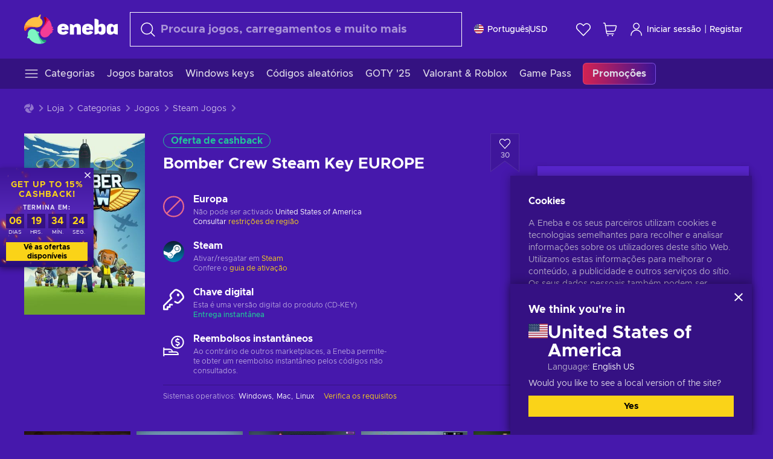

--- FILE ---
content_type: text/html; charset=utf-8
request_url: https://www.eneba.com/pt/steam-bomber-crew-steam-key-europe
body_size: 79805
content:
<!doctype html><html lang="pt" dir="ltr"><head><meta charset="utf-8"><link rel="preconnect" href="https://static.eneba.games" crossorigin><link rel="preconnect" href="https://static.eneba.games"><link rel="dns-prefetch" href="https://static.eneba.games"><link rel="preconnect" href="https://products.eneba.games"><link rel="dns-prefetch" href="https://products.eneba.games"><link rel="dns-prefetch" href="https://slider.eneba.games"><link rel="dns-prefetch" href="https://www.google-analytics.com"><meta name="google" content="notranslate"><meta name="viewport" content="width=device-width,initial-scale=1"><meta name="mobile-web-app-capable" content="yes"><meta name="google" content="notranslate"/><meta name="verify-paysera" content="abd02ea22772c55bec6eccf85e74b33e"><meta name="application-name" content="Eneba"><link rel="icon" href="https://static.eneba.games/favicon.ico"/><link rel="search" type="application/opensearchdescription+xml" href="https://static.eneba.games/xml/opensearch.xml" title="Eneba"><title data-rh="true">Buy Bomber Crew CD Key for PC at a Better Price!</title><meta data-rh="true" name="description" content="Ever wondered what it would be like to pilot one of the bomber planes? Visit Eneba and wonder no more, buy Bomber Crew from Running With Scissors!"/><meta data-rh="true" name="robots" content="index, follow, noarchive"/><meta data-rh="true" property="og:url" content="https://www.eneba.com/pt/steam-bomber-crew-steam-key-europe"/><meta data-rh="true" property="og:type" content="website"/><meta data-rh="true" property="og:title" content="Buy Bomber Crew CD Key for PC at a Better Price!"/><meta data-rh="true" property="og:image" content="https://imgproxy.eneba.games/MupIhYIybG3peMGDTNLtyrZSbBK4FcLc-p7VskO19Fc/rs:fit:300/ar:1/czM6Ly9wcm9kdWN0/cy5lbmViYS5nYW1l/cy9wcm9kdWN0cy80/OTMyNjEtYm9tYmVy/LWNyZXcteGJveC1v/bmUtZnJvbnQtY292/ZXIuanBn"/><meta data-rh="true" property="og:description" content="Ever wondered what it would be like to pilot one of the bomber planes? Visit Eneba and wonder no more, buy Bomber Crew from Running With Scissors!"/><meta data-rh="true" property="og:site_name" content="ENEBA"/><meta data-rh="true" name="twitter:card" content="summary"/><meta data-rh="true" name="twitter:url" content="https://www.eneba.com/pt/steam-bomber-crew-steam-key-europe"/><meta data-rh="true" name="twitter:title" content="Buy Bomber Crew CD Key for PC at a Better Price!"/><meta data-rh="true" name="twitter:description" content="Ever wondered what it would be like to pilot one of the bomber planes? Visit Eneba and wonder no more, buy Bomber Crew from Running With Scissors!"/><meta data-rh="true" name="twitter:image" content="https://imgproxy.eneba.games/MupIhYIybG3peMGDTNLtyrZSbBK4FcLc-p7VskO19Fc/rs:fit:300/ar:1/czM6Ly9wcm9kdWN0/cy5lbmViYS5nYW1l/cy9wcm9kdWN0cy80/OTMyNjEtYm9tYmVy/LWNyZXcteGJveC1v/bmUtZnJvbnQtY292/ZXIuanBn"/><link data-rh="true" rel="canonical" href="https://www.eneba.com/pt/steam-bomber-crew-steam-key-europe"/><script data-rh="true" >if (typeof window.__REACT_DEVTOOLS_GLOBAL_HOOK__ === 'object'){__REACT_DEVTOOLS_GLOBAL_HOOK__.inject = function() {};}</script><script data-rh="true" >
              window.dataLayer = window.dataLayer || [];
              function gtag() {
                dataLayer.push(arguments);
              }
              gtag('js', new Date());

              gtag('config', 'G-DLP0VZCBXJ', {
                'send_page_view': false,
              });
              gtag('config', 'AW-776435804', {
                'send_page_view': false,
                'allow_enhanced_conversions':true
              });
          </script><link rel="preload" as="font" type="font/woff2" href="https://static.eneba.games/fonts/Metropolis-Regular.woff2" crossorigin="anonymous"><link rel="preload" as="font" type="font/woff2" href="https://static.eneba.games/fonts/Metropolis-Medium.woff2" crossorigin="anonymous"><link rel="preload" as="font" type="font/woff2" href="https://static.eneba.games/fonts/Metropolis-Bold.woff2" crossorigin="anonymous"><meta name="apple-mobile-web-app-title" content="ENEBA" /><meta name="apple-mobile-web-app-capable" content="yes" /><meta name="apple-mobile-web-app-status-bar-style" content="default" /><meta name="theme-color" content="#4618AC" /><link rel="apple-touch-icon" sizes="180x180" href="https://static.eneba.games/icon_180x180.672f6c42cbee6bd46d0eba6650cd7653.png" /><link rel="apple-touch-icon" sizes="167x167" href="https://static.eneba.games/icon_167x167.4362240d0b73b91cb3551521ff928b0d.png" /><link rel="apple-touch-icon" sizes="152x152" href="https://static.eneba.games/icon_152x152.a0001af37c8ce8886d1ef539a4fa08e2.png" /><link rel="apple-touch-icon" sizes="120x120" href="https://static.eneba.games/icon_120x120.c83a3ffe7453fa546c106db7ccf53a7a.png" /><link rel="manifest" href="https://static.eneba.games/manifest.f2f1353c25e30ef77915c16ceab3a558.json" /><meta name="sentry-trace" content="586b5b79eb454bc78c56947ef2353d2a-a904d22a3d733bf2-0" /><meta name="baggage" content="sentry-environment=production,sentry-release=eneba%3Awww%401.3448.0,sentry-public_key=458d6cf95f4e4bcfb9242f27f2b7371a,sentry-trace_id=586b5b79eb454bc78c56947ef2353d2a,sentry-sampled=false,sentry-sample_rand=0.5832660101359405,sentry-sample_rate=0.05" /><link data-chunk="main" rel="stylesheet" href="https://static.eneba.games/vendors.1d27957cd668257f4539e91b4247ef.65caf43a103bad3a6ca5.css"><link data-chunk="main" rel="stylesheet" href="https://static.eneba.games/main.875a05f7f314b36d8ad2.css"><link data-chunk="containers-ProductEntryPage" rel="stylesheet" href="https://static.eneba.games/1074.449293a3f88be80622ba.css"><link rel="preload" href="https://static.eneba.games/runtime~main.cfaeab7342329f9ecd99.bundle.js" as="script"><link rel="preload" href="https://static.eneba.games/vendors.0bdc9e734f251b6f249814307e9d0e.2a322708e3e1c539ca31.bundle.js" as="script"><link rel="preload" href="https://static.eneba.games/vendors.adc9e534782c7eafbcefa07a9fe969.59636e16bad25dfef614.bundle.js" as="script"><link rel="preload" href="https://static.eneba.games/vendors.895677c156297fd2b8e8821d646937.459c6843404e112e1ee2.bundle.js" as="script"><link rel="preload" href="https://static.eneba.games/vendors.ac8653e0f0e6b79c5b13044f90f5eb.306ec4ad92d99ed672a6.bundle.js" as="script"><link rel="preload" href="https://static.eneba.games/vendors.68b1bc5ffe45a88ae0aebfe27e1a17.d7f700195e9ddeeba043.bundle.js" as="script"><link rel="preload" href="https://static.eneba.games/vendors.e33ca0a509558caab68b42f328abe9.32b3a4b9bbe9dc2bc540.bundle.js" as="script"><link rel="preload" href="https://static.eneba.games/vendors.cb93912359c344966d5b2467a36dfb.577344e831f45630dd75.bundle.js" as="script"><link rel="preload" href="https://static.eneba.games/vendors.05ded5b05988b42e1bf56761ef1e73.a070d809515d4b058cae.bundle.js" as="script"><link rel="preload" href="https://static.eneba.games/vendors.f94add6f263dea1bc00b25d05e7a43.db2c699b9c8ad9c38f23.bundle.js" as="script"><link rel="preload" href="https://static.eneba.games/vendors.f2f69ffd70a45ebcfa39734af5bd5d.2f163db0fffe263e1760.bundle.js" as="script"><link rel="preload" href="https://static.eneba.games/vendors.d2b5a21e9136f91d98aa6211d6b5d8.75ea049d812d7a7bf384.bundle.js" as="script"><link rel="preload" href="https://static.eneba.games/vendors.bf9d2d1bec39bc3b4be8f4b2ae179a.074d053d5e466906f929.bundle.js" as="script"><link rel="preload" href="https://static.eneba.games/vendors.dbdfcbd9f324d9079ccda315565965.304471c2c0f9404a0468.bundle.js" as="script"><link rel="preload" href="https://static.eneba.games/vendors.31507eaa823ba1dba9f15f651c52fc.8d22d81150f99f1edc61.bundle.js" as="script"><link rel="preload" href="https://static.eneba.games/vendors.b59db18d2bc55505974de931dd02ee.8c6122cc9e81ffee00fc.bundle.js" as="script"><link rel="preload" href="https://static.eneba.games/vendors.8d2cd68d525cb01552dd1b3dc69273.cef68327dd3ce074a73b.bundle.js" as="script"><link rel="preload" href="https://static.eneba.games/vendors.e5c66962b418cb204ef3e39524268b.be6661298aaeb1173e69.bundle.js" as="script"><link rel="preload" href="https://static.eneba.games/vendors.a34975a29095eff9f85d9c5a10ca6f.ef9b22647ebac945283c.bundle.js" as="script"><link rel="preload" href="https://static.eneba.games/vendors.c796ba7dc58b8a4aaa8e92e7c408b1.9f47752e8caec617e389.bundle.js" as="script"><link rel="preload" href="https://static.eneba.games/vendors.b1ffc3347330ecdef618b11683b9f7.afd42e0faf62346b694d.bundle.js" as="script"><link rel="preload" href="https://static.eneba.games/vendors.695c8b1c015451e31464f208ef923b.8dad3803eaa436b34775.bundle.js" as="script"><link rel="preload" href="https://static.eneba.games/vendors.7b281a509020eb304bfca88c7e8e91.8df6bd7c964e53747a56.bundle.js" as="script"><link rel="preload" href="https://static.eneba.games/vendors.5b7610f189762d8d30c11a7570b1e7.be8262c5ef68d199b5e0.bundle.js" as="script"><link rel="preload" href="https://static.eneba.games/vendors.877fc37669cb9960b62ee3b97e9e47.536ec2b9d884d2e635b4.bundle.js" as="script"><link rel="preload" href="https://static.eneba.games/vendors.3ba2081c7b6cab11a57d43475a0e8d.77b497b212ebffe5d187.bundle.js" as="script"><link rel="preload" href="https://static.eneba.games/vendors.60f18575141e05d86735f0a397c1ee.de723e4b078f4f20c5f6.bundle.js" as="script"><link rel="preload" href="https://static.eneba.games/vendors.0659f7678f20e64daeac62989e42ce.ff232feb44bdc47c9bc2.bundle.js" as="script"><link rel="preload" href="https://static.eneba.games/vendors.1d27957cd668257f4539e91b4247ef.86b053ae1ece5eb03e95.bundle.js" as="script"><link rel="preload" href="https://static.eneba.games/vendors.6a5293351615f6bccd21d8e3b9c6d2.745f118ba5015d107b6a.bundle.js" as="script"><link rel="preload" href="https://static.eneba.games/vendors.44e8c6f89effbf564d6c517894785e.ef0222eab1f13047e5aa.bundle.js" as="script"><link rel="preload" href="https://static.eneba.games/vendors.ae9cc15991766766a21bfcf789c2fb.5fbeefe7e887e4323fea.bundle.js" as="script"><link rel="preload" href="https://static.eneba.games/vendors.2b01e8355ea84f5544dcf57b981a53.d3e2d68dd499e5f77b7f.bundle.js" as="script"><link rel="preload" href="https://static.eneba.games/vendors.167177d0d07cb441dac047926068f6.e1d5a9fb41a88a21803c.bundle.js" as="script"><link rel="preload" href="https://static.eneba.games/vendors.c94f9df6f3f7bc69e76a374ce4cd3e.d4d201633792fc495c88.bundle.js" as="script"><link rel="preload" href="https://static.eneba.games/vendors.dd2cbd42488ba250cce0a396ba6e25.891b9a771f343c66c613.bundle.js" as="script"><link rel="preload" href="https://static.eneba.games/vendors.851bba9f6483ea3bad7c858cf1a14d.9c6d82dc0076a7d5645f.bundle.js" as="script"><link rel="preload" href="https://static.eneba.games/vendors.f72cc4528dfb3dc64303a005b18ace.e9cf212198b76597f3f9.bundle.js" as="script"><link rel="preload" href="https://static.eneba.games/vendors.86c0a389eedd6ad1a0b88b4b0a057e.5522cf8e19d58ba533cf.bundle.js" as="script"><link rel="preload" href="https://static.eneba.games/vendors.d10156b4ca7555d6a072f0322874a5.51c179791511f129b450.bundle.js" as="script"><link rel="preload" href="https://static.eneba.games/vendors.edb29670c9b602fa063a4af5474e30.9cc7ecdf37b4c07da717.bundle.js" as="script"><link rel="preload" href="https://static.eneba.games/vendors.b140b5471558f75042af64877517cf.decf3fb7cf97a5faf4f2.bundle.js" as="script"><link rel="preload" href="https://static.eneba.games/vendors.ebb0f7a865631839241b1eb4041730.ef408b50c0b40d2fe5d1.bundle.js" as="script"><link rel="preload" href="https://static.eneba.games/vendors.854c847329bd13e1b24f71799e2ecd.2699d00a4d431e50cc08.bundle.js" as="script"><link rel="preload" href="https://static.eneba.games/vendors.d3e52473e8766b50872fdda7837462.ab03e7f6cd622af219bb.bundle.js" as="script"><link rel="preload" href="https://static.eneba.games/vendors.eb1ea2b55eb985f370e91770c7ba81.d957d6cc11103d5da21f.bundle.js" as="script"><link rel="preload" href="https://static.eneba.games/vendors.13151f94df9edba6cb5544d32ce87a.12a1e5e0d526418350f0.bundle.js" as="script"><link rel="preload" href="https://static.eneba.games/vendors.d4b24cb8c4a0a500cff4d94b6f78a1.83e699f26a7d763baab6.bundle.js" as="script"><link rel="preload" href="https://static.eneba.games/vendors.5b8d055e33663e8b1c4434d679b4b9.d352a8039d0593131acd.bundle.js" as="script"><link rel="preload" href="https://static.eneba.games/vendors.6fbeba8356101efa150fd8b8cf5ab5.89fe3e1c70a9b4fa3ff8.bundle.js" as="script"><link rel="preload" href="https://static.eneba.games/vendors.e04ff7c0e862ef625a9ca3a07707b4.ae1b43db0f5ec72cbf8d.bundle.js" as="script"><link rel="preload" href="https://static.eneba.games/vendors.b0520527274c6ad33b2f3e745149a8.71e2ead6bbbe659e5b79.bundle.js" as="script"><link rel="preload" href="https://static.eneba.games/vendors.6c0f615c2c676aaf66277de0c20f89.d315dd991b14d5f61152.bundle.js" as="script"><link rel="preload" href="https://static.eneba.games/vendors.ddc7ac163e35d2338dc0238c9c5110.38611164a1e2fd8a7a0e.bundle.js" as="script"><link rel="preload" href="https://static.eneba.games/vendors.60867c243b1ff62c878f45feb90f15.ad6c8214cd6457588b27.bundle.js" as="script"><link rel="preload" href="https://static.eneba.games/vendors.a832e7264e554fc5538e9c630edd73.050564bdefce5281225e.bundle.js" as="script"><link rel="preload" href="https://static.eneba.games/vendors.c08f69fe204dcabed60b446ccbd6c1.226edfaa537d021f8e2a.bundle.js" as="script"><link rel="preload" href="https://static.eneba.games/vendors.eeff6503137ed22fea865f0a1a4d79.8ebf8e7a18bcc0517681.bundle.js" as="script"><link rel="preload" href="https://static.eneba.games/vendors.1efad098ea1530cd7aafade0f7b632.c24129ed09dced6e1b3a.bundle.js" as="script"><link rel="preload" href="https://static.eneba.games/vendors.0094a4d11808667f055f5ce7078f94.27396d24104bbd8ca28e.bundle.js" as="script"><link rel="preload" href="https://static.eneba.games/vendors.0f1f42b162a1e9ff64e2cfb7989afe.57898e87743fd732a563.bundle.js" as="script"><link rel="preload" href="https://static.eneba.games/vendors.d549b0b24b8897813b4fe2ea29f3fb.9705a1f4da8a820d2e71.bundle.js" as="script"><link rel="preload" href="https://static.eneba.games/main.fd23b492480535456474.bundle.js" as="script"><link rel="preload" href="https://static.eneba.games/vendors.a9dc3589b2341327b8894ecb3a09d3.fb4f2b2365a4822c6bbc.part.js" as="script"><link rel="preload" href="https://static.eneba.games/vendors.264554650f2a89241674fe11bbe112.f5babfdcdd57638f24df.part.js" as="script"><link rel="preload" href="https://static.eneba.games/vendors.0c549cea492168e11a876f383125d8.70725b5ae70159b51e0a.part.js" as="script"><link rel="preload" href="https://static.eneba.games/vendors.aa83d1b3231718024c4ed3c721e555.0e96116c1f3818149353.part.js" as="script"><link rel="preload" href="https://static.eneba.games/vendors.a3b4283cbe203b85279cd25f57bd93.1dd061590fbc511ddba7.part.js" as="script"><link rel="preload" href="https://static.eneba.games/vendors.531b1c2ae49271b483bff4d441409e.364c228b07aca0aa5bc2.part.js" as="script"><link rel="preload" href="https://static.eneba.games/vendors.3998a9d845a7bdf6ac1cd9d170172a.7508bf4e7c9065d6dc19.part.js" as="script"><link rel="preload" href="https://static.eneba.games/vendors.d38711ed819408c502ec172e3759a0.84e6b6bed3ac234f03a3.part.js" as="script"><link rel="preload" href="https://static.eneba.games/vendors.5f7800a60e7fb1d88a380641788fdd.88f1015f41655456140a.part.js" as="script"><link rel="preload" href="https://static.eneba.games/vendors.371d5dd110d616df23ccb2506e9c95.50706aceaa4946d75127.part.js" as="script"><link rel="preload" href="https://static.eneba.games/vendors.22cf6538c320de9affb8d1cd64a1d1.e5968c3a3e37b6681c6a.part.js" as="script"><link rel="preload" href="https://static.eneba.games/vendors.ed78a2cd6c7a0fa126cd756147bb03.db13ee351ad9ae4f8e31.part.js" as="script"><link rel="preload" href="https://static.eneba.games/containers-ProductEntryPage.21b967d5f54193240567.part.js" as="script"></head><body><noscript class="noJs"><img width="33" src="https://static.eneba.games/jsEnable.svg" alt="Js disabled"/><div>If you’re seeing this message, that means <strong>JavaScript has been disabled on your browser</strong>. Please enable JS to make this app work.</div></noscript><div id="app"><header class="h2DMqW"><div class="VZWwFk"><a class="jfM2eM" title="Eneba" aria-label="Eneba" href="/pt/"><img src="https://static.eneba.games/branding/v2/logoFull.svg" alt="Eneba logo" decoding="async"/></a><form class="TbbCET" action="/pt/store/all"><div class="Rlxi49"><svg width="24" height="24" viewBox="0 0 24 24" fill="none" xmlns="http://www.w3.org/2000/svg" class="guWAyx" style="max-width:24px;min-width:24px;height:auto"><g clip-path="url(#svg-a569c57c2371d97aff5702b1d52a7c91__a)"><path d="M17 17L22.7499 22.75" stroke="currentColor" stroke-width="1.5" stroke-linecap="round" stroke-linejoin="round"></path><path d="M1 10.25C1 12.7033 1.97455 15.056 3.70926 16.7907C5.44397 18.5254 7.79675 19.5 10.25 19.5C12.7033 19.5 15.056 18.5254 16.7907 16.7907C18.5254 15.056 19.5 12.7033 19.5 10.25C19.5 7.79675 18.5254 5.44397 16.7907 3.70926C15.056 1.97455 12.7033 1 10.25 1C7.79675 1 5.44397 1.97455 3.70926 3.70926C1.97455 5.44397 1 7.79675 1 10.25Z" stroke="currentColor" stroke-width="1.5" stroke-linecap="round" stroke-linejoin="round"></path></g><defs><clipPath id="svg-a569c57c2371d97aff5702b1d52a7c91__a"><rect width="24" height="24" fill="white"></rect></clipPath></defs></svg><div class="STlYg7"><input type="search" name="text" aria-label="Pesquisar" placeholder="Procura jogos, carregamentos e muito mais" autoComplete="off" class="s0H2qC" autoCorrect="off" value=""/><button type="button" class="LmQc_n UcppOh" aria-label="Apagar texto de pesquisa" title="Apagar texto de pesquisa" aria-hidden="true"><svg xmlns="http://www.w3.org/2000/svg" width="14" height="14" viewBox="0 0 14 14" class="" style="max-width:16px;min-width:16px;height:auto"><path fill="currentColor" fill-rule="evenodd" d="M14 1.67L12.59.31 7 5.69 1.41.31 0 1.67l5.59 5.37L0 12.42l1.41 1.36L7 8.4l5.59 5.38L14 12.42 8.41 7.04z"></path></svg></button></div><div class="Knzg75"><button type="button" aria-label="Fechar" class="vtctpJ"><svg xmlns="http://www.w3.org/2000/svg" width="14" height="14" viewBox="0 0 14 14" class="" style="max-width:16px;min-width:16px;height:auto"><path fill="currentColor" fill-rule="evenodd" d="M14 1.67L12.59.31 7 5.69 1.41.31 0 1.67l5.59 5.37L0 12.42l1.41 1.36L7 8.4l5.59 5.38L14 12.42 8.41 7.04z"></path></svg></button></div></div></form><div class="CjrngX"><button class="IrsXHn P9RW96 w6wAha" title="Definições" aria-label="Definições" type="button"><span><span class="W_jtsk"><img src="https://static.eneba.games/flags/lang/v2/united_states.svg" alt="united_states" height="16" width="16"/></span></span><span><span class="CWVp7R"><span>Português</span><span class="E2fm8y"></span><span class="hpg3x5">USD</span></span></span></button></div><div class="AD7rWk"><a class="Cm8Xkx" aria-label="Wishlist" title="Wishlist" href="/pt/favorites/wishlist"><svg viewBox="0 0 24 24" height="24" width="24" xmlns="http://www.w3.org/2000/svg" stroke-width="1.5" class="" style="max-width:24px;min-width:24px;height:auto"><path d="M12,21.844l-9.588-10A5.672,5.672,0,0,1,1.349,5.293h0a5.673,5.673,0,0,1,9.085-1.474L12,5.384l1.566-1.565a5.673,5.673,0,0,1,9.085,1.474h0a5.673,5.673,0,0,1-1.062,6.548Z" fill="none" stroke="currentColor" stroke-linecap="round" stroke-linejoin="round"></path></svg></a></div><div class="Ycu3Cv"><div class="FPzK0g"><button type="button" class="HWYfxM" aria-label="Meu carrinho de compras" title="Meu carrinho de compras"><svg width="16" height="16" viewBox="0 0 16 16" fill="none" xmlns="http://www.w3.org/2000/svg" class="" style="max-width:24px;min-width:24px;height:auto"><path d="M12 12.7499H5.386C5.1498 12.75 4.9212 12.6664 4.74067 12.5139C4.5602 12.3615 4.43953 12.1502 4.4 11.9173L2.642 1.58395C2.60233 1.35119 2.4816 1.13996 2.30113 0.987686C2.12067 0.835406 1.89213 0.7519 1.656 0.751953H1" stroke="currentColor" stroke-linecap="round" stroke-linejoin="round"></path><path d="M10.75 14.75C10.8881 14.75 11 14.6381 11 14.5C11 14.3619 10.8881 14.25 10.75 14.25" stroke="currentColor"></path><path d="M10.75 14.75C10.6119 14.75 10.5 14.6381 10.5 14.5C10.5 14.3619 10.6119 14.25 10.75 14.25" stroke="currentColor"></path><path d="M5.75 14.75C5.88807 14.75 6 14.6381 6 14.5C6 14.3619 5.88807 14.25 5.75 14.25" stroke="currentColor"></path><path d="M5.75 14.75C5.61193 14.75 5.5 14.6381 5.5 14.5C5.5 14.3619 5.61193 14.25 5.75 14.25" stroke="currentColor"></path><path d="M4.03141 9.75007H12.0787C12.5247 9.75001 12.9578 9.60094 13.3093 9.32647C13.6608 9.05207 13.9105 8.66801 14.0187 8.23541L14.9854 4.36873C15.0038 4.29499 15.0052 4.21802 14.9895 4.14366C14.9737 4.0693 14.9412 3.99952 14.8944 3.93961C14.8476 3.87971 14.7878 3.83126 14.7194 3.79795C14.6511 3.76465 14.5761 3.74736 14.5001 3.7474H3.01075" stroke="currentColor" stroke-linecap="round" stroke-linejoin="round"></path></svg></button></div></div><div class="CnCqo4"><div class="IdNVkT"><div class="LK3Lbs"><button type="button" class="SswY4b" aria-label="Iniciar sessão"><svg xmlns="http://www.w3.org/2000/svg" fill="none" viewBox="0 0 24 25" class="akLLQR" style="max-width:24px;min-width:24px;height:auto"><path fill="currentColor" fill-rule="evenodd" d="M11.667 1.75a5.417 5.417 0 1 0 0 10.834 5.417 5.417 0 0 0 0-10.834Zm-2.77 2.647a3.917 3.917 0 1 1 5.54 5.54 3.917 3.917 0 0 1-5.54-5.54ZM6.07 16.902A7.917 7.917 0 0 1 19.583 22.5a.75.75 0 0 0 1.5 0 9.417 9.417 0 1 0-18.833 0 .75.75 0 0 0 1.5 0c0-2.1.834-4.113 2.319-5.598Z" clip-rule="evenodd"></path></svg></button><button type="button" class="WCOJA9 i6JfOD"></button><div class="pbTbh2 i6JfOD dZDP_j OA_icT"><div class="VR8IOr"><div class="q53Fz_"><a href="https://my.eneba.com/pt/login?ref=%2Fpt%2Fsteam-bomber-crew-steam-key-europe" class="IE00Tb" rel="noopener nofollow">Iniciar sessão</a><a href="https://my.eneba.com/pt/registration?ref=%2Fpt%2Fsteam-bomber-crew-steam-key-europe" class="DZjdut" rel="noopener nofollow">Registar</a></div><button class="si6gif W2PhV9" aria-label="Fechar" type="button"><span><span><svg xmlns="http://www.w3.org/2000/svg" width="14" height="14" viewBox="0 0 14 14" class="" style="max-width:14px;min-width:14px;height:auto"><path fill="currentColor" fill-rule="evenodd" d="M14 1.67L12.59.31 7 5.69 1.41.31 0 1.67l5.59 5.37L0 12.42l1.41 1.36L7 8.4l5.59 5.38L14 12.42 8.41 7.04z"></path></svg></span></span></button></div><ul class="H4JCDf"></ul></div></div><a href="https://my.eneba.com/pt/login?ref=%2Fpt%2Fsteam-bomber-crew-steam-key-europe" class="M4h6iN" rel="noopener nofollow"><svg xmlns="http://www.w3.org/2000/svg" fill="none" viewBox="0 0 24 25" class="" style="max-width:24px;min-width:24px;height:auto"><path fill="currentColor" fill-rule="evenodd" d="M11.667 1.75a5.417 5.417 0 1 0 0 10.834 5.417 5.417 0 0 0 0-10.834Zm-2.77 2.647a3.917 3.917 0 1 1 5.54 5.54 3.917 3.917 0 0 1-5.54-5.54ZM6.07 16.902A7.917 7.917 0 0 1 19.583 22.5a.75.75 0 0 0 1.5 0 9.417 9.417 0 1 0-18.833 0 .75.75 0 0 0 1.5 0c0-2.1.834-4.113 2.319-5.598Z" clip-rule="evenodd"></path></svg>Iniciar sessão</a><span class="QVYEXB"> | </span><a href="https://my.eneba.com/pt/registration?ref=%2Fpt%2Fsteam-bomber-crew-steam-key-europe" class="M4h6iN" rel="noopener nofollow">Registar</a></div></div></div><button type="button" class="cYd4I9" aria-label="Menu"><span class="EYZpnJ"></span></button><div class="BEd3lu"><nav class="JjgYZ4"><ul class="osK4dT d3kAJw P8rtGW l0hbuc"><li class="MPoNoS d3kAJw wntHyQ"><a class="CXBJWf d3kAJw wntHyQ fmzLYJ" href="/pt/store/all"><svg viewBox="0 0 24 24" height="24" width="24" xmlns="http://www.w3.org/2000/svg" stroke-width="1.5" class="KcSglD" style="max-width:24px;min-width:24px;height:auto"><path d="M2.25 18.003L21.75 18.003" fill="none" stroke="currentColor" stroke-linecap="round" stroke-linejoin="round"></path><path d="M2.25 12.003L21.75 12.003" fill="none" stroke="currentColor" stroke-linecap="round" stroke-linejoin="round"></path><path d="M2.25 6.003L21.75 6.003" fill="none" stroke="currentColor" stroke-linecap="round" stroke-linejoin="round"></path></svg><span>Categorias</span></a></li><li class="MPoNoS d3kAJw"><a class="CXBJWf d3kAJw fmzLYJ" href="/pt/promo/cheap-games?itm_source=eneba&amp;itm_medium=navigation&amp;itm_campaign=cheap_games"><span>Jogos baratos</span></a></li><li class="MPoNoS d3kAJw"><a class="CXBJWf d3kAJw fmzLYJ" href="/pt/store/windows-keys?itm_source=eneba&amp;itm_medium=navigation&amp;itm_campaign=windows"><span>Windows keys</span></a></li><li class="MPoNoS d3kAJw"><a class="CXBJWf d3kAJw fmzLYJ" href="/pt/promo/random-steam-keys?itm_source=eneba&amp;itm_medium=navigation&amp;itm_campaign=Random_key_box"><span>Códigos aleatórios</span></a></li><li class="MPoNoS d3kAJw"><a class="CXBJWf d3kAJw fmzLYJ" href="/pt/promo/game-awards-2025?itm_source=eneba&amp;itm_medium=navigation&amp;itm_campaign=game_awards_25"><span>GOTY &#x27;25</span></a></li><li class="MPoNoS d3kAJw"><a class="CXBJWf d3kAJw fmzLYJ" href="/pt/promo/valorant-roblox-deals?itm_source=eneba&amp;itm_medium=navigation&amp;itm_campaign=valorant_and_roblox"><span>Valorant &amp; Roblox</span></a></li><li class="MPoNoS d3kAJw"><a class="CXBJWf d3kAJw fmzLYJ" href="/pt/store/xbox-game-pass?itm_source=eneba&amp;itm_medium=navigation&amp;itm_campaign=xbox_game_pass"><span>Game Pass</span></a></li><li class="MPoNoS d3kAJw"><a class="CXBJWf d3kAJw l_MeyN fmzLYJ" href="/pt/sales/january-savings-sale?itm_source=eneba&amp;itm_medium=navigation&amp;itm_campaign=january_sale_2026"><span>Promoções</span></a></li></ul></nav></div></header><main class="YGeqb0 ECidMT"><div class="dMZWSu"><div class="xrzbGC"><div class="YJkwuG"><ul class="G2NugX lhwX_J" itemscope="" itemType="https://schema.org/BreadcrumbList"><li><a class="EEByYe" title="Eneba" href="/pt/"><svg xmlns="http://www.w3.org/2000/svg" viewBox="0 0 69 69" class="" style="max-width:16px;min-width:16px;height:auto"><path fill="#fdbf45" d="M42.8 14.1c-1.2-2.4-3-4.4-5.3-5.7.1-.2.2-.3.3-.5.5-.5.6-1.2.4-1.8-.1-.5 0-1 .3-1.3.3-.4.4-.9.3-1.4-.1-.3 0-.6.1-.9.3-.7.7-1.8-.1-2.3-.9-.5-2.2.7-2.7 1.7-.2.3-.4.6-.8.7-.7.3-1.2.8-1.4 1.5-.1.4-.4.8-.9 1-.6.2-1 .7-1.3 1.2-4.8-.7-9.6-.1-14 1.8-5.1 2.1-9.5 5.5-12.8 9.8C1.6 22.8-.2 28.7 0 34.7c0 4 3.5 5.1 5.3 1.6 2.9-5.9 10.3-8.2 18.7-6.9.5.1.9.1 1.4.2 3 .6 6.2.6 9.2-.3 2.4-.7 4.5-2 6.2-3.8 1.5-1.6 2.5-3.5 2.9-5.6.3-1.9 0-4-.9-5.8z"></path><path fill="#f33d96" d="M66.1 33.2c3.7-2.8 3.2-4.5-.5-4.8-.3-3.2-1-6.3-2.3-9.3-2.4-5.5-6.6-10-11.9-12.8-3.4-2-6.2.5-4 3.8 3.4 5.1 2.2 12.1-2.4 18.3-.6.8-1.2 1.6-1.9 2.3-2.1 2.3-3.6 5.1-4.4 8.1-.6 2.4-.6 4.9.2 7.2.6 2.1 1.8 3.9 3.4 5.3 1.5 1.3 3.5 2.1 5.5 2.2 4.5.2 8.9-1.7 11.9-5.2.8-.9 1.5-1.8 2.1-2.8.2-.3.4-.5.7-.7 6.4-3.8 7.1-5.9 3.1-6.3 5.5-3.4 5.4-5.2.5-5.3z"></path><path fill="#7ef4c3" d="M49 59.5c-6.5.4-12.1-4.6-15.2-12.4-.2-.5-.4-1.1-.6-1.6L33 45c2.2-1.6 2.9-2.9 2.2-3.8-.6-.8-2.2-1.2-5-1.4a14.39 14.39 0 00-8.3-5.7c-2.1-.5-4.3-.4-6.3.4-1.9.7-3.6 1.9-4.7 3.6-2.3 3.4-2.9 7.7-1.8 11.6-1.6 2.2-2.3 3.8-2.1 4.7.2 1.1 1.7 1.3 4.4.6a29.29 29.29 0 0021.7 13.7c6 .6 12-.8 17.1-4h-.1.1c3.5-1.8 2.7-5.5-1.2-5.2z"></path></svg></a></li><li itemProp="itemListElement" itemscope="" itemType="https://schema.org/ListItem"><a href="/pt/store/all">Loja</a><meta itemscope="" itemType="https://schema.org/WebPage" itemProp="item" itemID="/pt/store/all" content="Loja"/><meta itemProp="name" content="Loja"/><meta itemProp="position" content="1"/></li><li itemProp="itemListElement" itemscope="" itemType="https://schema.org/ListItem"><a href="/pt/store/all">Categorias</a><meta itemscope="" itemType="https://schema.org/WebPage" itemProp="item" itemID="/pt/store/all" content="Categorias"/><meta itemProp="name" content="Categorias"/><meta itemProp="position" content="2"/></li><li itemProp="itemListElement" itemscope="" itemType="https://schema.org/ListItem"><a href="/pt/store/games">Jogos</a><meta itemscope="" itemType="https://schema.org/WebPage" itemProp="item" itemID="/pt/store/games" content="Jogos"/><meta itemProp="name" content="Jogos"/><meta itemProp="position" content="3"/></li><li itemProp="itemListElement" itemscope="" itemType="https://schema.org/ListItem"><a href="/pt/store/steam-games">Steam Jogos</a><meta itemscope="" itemType="https://schema.org/WebPage" itemProp="item" itemID="/pt/store/steam-games" content="Steam Jogos"/><meta itemProp="name" content="Steam Jogos"/><meta itemProp="position" content="4"/></li><li itemProp="itemListElement" itemscope="" itemType="https://schema.org/ListItem">Bomber Crew Steam Key EUROPE<meta itemProp="name" content="Bomber Crew Steam Key EUROPE"/><meta itemProp="position" content="5"/></li></ul></div><div class="O8Oi6F"><div class="vOtMzl"><div class="NmLtpe"><picture><source media="(max-width: 930px)" srcSet="https://imgproxy.eneba.games/pxNuQKpEBCaHQGzQb8aqpqVUli22xoDCbErOMZ5LlIQ/rs:fit:72/ar:1/czM6Ly9wcm9kdWN0/cy5lbmViYS5nYW1l/cy9wcm9kdWN0cy80/OTMyNjEtYm9tYmVy/LWNyZXcteGJveC1v/bmUtZnJvbnQtY292/ZXIuanBn 1x, https://imgproxy.eneba.games/pePe6ucbkAArJHfGoPXNwrrHHHnVh1ZPs5FJnYcakqQ/rs:fit:144/ar:1/czM6Ly9wcm9kdWN0/cy5lbmViYS5nYW1l/cy9wcm9kdWN0cy80/OTMyNjEtYm9tYmVy/LWNyZXcteGJveC1v/bmUtZnJvbnQtY292/ZXIuanBn 2x"/><source media="(min-width: 931px)" srcSet="https://imgproxy.eneba.games/MupIhYIybG3peMGDTNLtyrZSbBK4FcLc-p7VskO19Fc/rs:fit:300/ar:1/czM6Ly9wcm9kdWN0/cy5lbmViYS5nYW1l/cy9wcm9kdWN0cy80/OTMyNjEtYm9tYmVy/LWNyZXcteGJveC1v/bmUtZnJvbnQtY292/ZXIuanBn 1x, https://imgproxy.eneba.games/iZOxYljlRKIY0hRoUAX6sXGZNUN3JJm0swcuo_cPR6M/rs:fit:600/ar:1/czM6Ly9wcm9kdWN0/cy5lbmViYS5nYW1l/cy9wcm9kdWN0cy80/OTMyNjEtYm9tYmVy/LWNyZXcteGJveC1v/bmUtZnJvbnQtY292/ZXIuanBn 2x"/><img src="https://imgproxy.eneba.games/MupIhYIybG3peMGDTNLtyrZSbBK4FcLc-p7VskO19Fc/rs:fit:300/ar:1/czM6Ly9wcm9kdWN0/cy5lbmViYS5nYW1l/cy9wcm9kdWN0cy80/OTMyNjEtYm9tYmVy/LWNyZXcteGJveC1v/bmUtZnJvbnQtY292/ZXIuanBn" draggable="false" decoding="async" srcSet="https://imgproxy.eneba.games/MupIhYIybG3peMGDTNLtyrZSbBK4FcLc-p7VskO19Fc/rs:fit:300/ar:1/czM6Ly9wcm9kdWN0/cy5lbmViYS5nYW1l/cy9wcm9kdWN0cy80/OTMyNjEtYm9tYmVy/LWNyZXcteGJveC1v/bmUtZnJvbnQtY292/ZXIuanBn 1x, https://imgproxy.eneba.games/iZOxYljlRKIY0hRoUAX6sXGZNUN3JJm0swcuo_cPR6M/rs:fit:600/ar:1/czM6Ly9wcm9kdWN0/cy5lbmViYS5nYW1l/cy9wcm9kdWN0cy80/OTMyNjEtYm9tYmVy/LWNyZXcteGJveC1v/bmUtZnJvbnQtY292/ZXIuanBn 2x" alt="Bomber Crew Steam Key EUROPE" class="sOc4ri"/></picture></div><div class="bTeeEr"><div class="WYO9Uq"><div><div class="iS82Wi"><span><h1 class="C68dpx">Bomber Crew Steam Key EUROPE</h1></span></div></div><div class="dPzCej"><span class="KNCVaE"><button class="jTNWAp EB155Z" disabled="" aria-label="Adicionar à Wishlist - Bomber Crew Steam Key EUROPE" type="button"><span><span class="YEyK6U"><svg xmlns="http://www.w3.org/2000/svg" fill="none" viewBox="0 0 48 64" width="4.8em"><mask id="b420f7127dd971eda66fe536093197e2__a" fill="currentColor"><path fill-rule="evenodd" d="M48 0H0v64l24-17.87L48 64V0Z" clip-rule="evenodd"></path></mask><path fill="currentColor" fill-rule="evenodd" d="M48 0H0v64l24-17.87L48 64V0Z" clip-rule="evenodd" class="P14KYS"></path><path fill="currentColor" d="M0 0v-1h-1v1h1Zm48 0h1v-1h-1v1ZM0 64h-1v2l1.6-1.2L0 64Zm24-17.87.6-.8-.6-.44-.6.44.6.8ZM48 64l-.6.8L49 66v-2h-1ZM0 1h48v-2H0v2Zm1 63V0h-2v64h2Zm-.4.8 24-17.86-1.2-1.6-24 17.86 1.2 1.6Zm22.8-17.86 24 17.86 1.2-1.6-24-17.87-1.2 1.6ZM47 0v64h2V0h-2Z" mask="url(#b420f7127dd971eda66fe536093197e2__a)" class="xNZEk7"></path></svg><span class="d5vErR"><svg xmlns="http://www.w3.org/2000/svg" width="32" height="32" viewBox="0 0 32 32" class="QZYzul" style="max-width:2.4em;min-width:2.4em;height:auto"><path fill="currentColor" d="M16 32c-4.27 0-8.3-1.66-11.31-4.69A15.96 15.96 0 0 1 2.46 7.48a16.06 16.06 0 0 1 6.38-5.8l1.35 2.69A13.04 13.04 0 0 0 3 16c0 7.17 5.83 13 13 13a13.01 13.01 0 0 0 5.81-24.63l1.35-2.68A16.05 16.05 0 0 1 32 16c0 4.27-1.66 8.3-4.69 11.31S20.27 32 16 32z"></path></svg></span></span></span></button></span></div></div></div><div class="nGgCiK"></div><div class="GgpGuW"><div class="inMrwE"><div class="dw8h15 trustpilot-widget" data-locale="pt" data-template-id="5419b732fbfb950b10de65e5" data-businessunit-id="5bb45f34e5793500017408eb" data-style-height="24px" data-style-width="100%" data-theme="dark" data-review-languages="pt" data-stars="4,5"><a href="https://www.trustpilot.com/review/eneba.com" target="_blank" rel="noreferrer noopener nofollow" aria-label="Trustpilot"></a></div></div></div><div class="nt5C9V"><div class="gvedIS"><div class="bYSjL9" style="min-height:150px"></div><div class="bYSjL9" style="min-height:150px"></div></div></div><div class="WrWz9A"><div class="nrgPka"><ul class="nXeJ04"><li><svg viewBox="0 0 24 24" height="24" width="24" xmlns="http://www.w3.org/2000/svg" stroke-width="1.5" class="mj6tQW VaChm0" style="max-width:35px;min-width:35px;height:auto"><path d="M0.750 12.000 A11.250 11.250 0 1 0 23.250 12.000 A11.250 11.250 0 1 0 0.750 12.000 Z" fill="none" stroke="currentColor" stroke-linecap="round" stroke-linejoin="round"></path><path d="M4.045 19.955L19.955 4.045" fill="none" stroke="currentColor" stroke-linecap="round" stroke-linejoin="round"></path></svg><div><strong class="cEhl9f">Europa</strong><span class="Xf_hVy">Não pode ser activado <span>Estados Unidas da America</span></span><div class="Xf_hVy"><span class="bUVMYP">Consultar <button type="button" class="link">restrições de região</button></span></div></div></li><li><a class="mj6tQW" aria-label="Carregar mais - Steam" href="/pt/store?drms[]=steam"><img src="https://products.eneba.games/drms/v1/steam.svg" width="35px" alt="Steam"/></a><div><strong class="cEhl9f">Steam</strong><span class="Xf_hVy">Ativar/resgatar em <a href="https://store.steampowered.com/login" class="link" rel="noreferrer noopener nofollow" target="_blank">Steam</a><br/>Confere o <a href="/pt/support/article/steam-game-key-activation"> guia de ativação </a></span></div></li><li><svg xmlns="http://www.w3.org/2000/svg" width="42" height="41.99" viewBox="0 0 42 41.99" class="mj6tQW" style="max-width:35px;min-width:35px;height:auto"><ellipse cx="2.46" cy="2.95" rx="2.46" ry="2.95" fill="currentColor" transform="translate(27.52 8.85)"></ellipse><path d="M41.55 13.6a23.93 23.93 0 00-5.16-8.1A23.38 23.38 0 0028.33.42a6.6 6.6 0 00-7 1.49L14.9 8.33a6.57 6.57 0 00-1.37 7.28c.34.76.7 1.5 1.1 2.22L.48 31.97A1.64 1.64 0 000 33.13v7.22A1.64 1.64 0 001.64 42h7.22a1.64 1.64 0 001.64-1.64V37.4h2.95a1.64 1.64 0 001.64-1.65V32.8h2.96a1.64 1.64 0 100-3.28h-4.6a1.64 1.64 0 00-1.64 1.64v2.95H8.86a1.64 1.64 0 00-1.64 1.65v2.95H3.28v-4.9l14.55-14.55a1.64 1.64 0 00.24-2.01 26.55 26.55 0 01-1.55-2.98 3.27 3.27 0 01.69-3.62l6.44-6.4a3.31 3.31 0 013.5-.75 20.09 20.09 0 016.92 4.32 20.64 20.64 0 014.42 6.99 3.26 3.26 0 01-.73 3.5l-6.52 6.49a3.3 3.3 0 01-3.61.7 21.3 21.3 0 01-2.96-1.51 1.64 1.64 0 00-1.71 2.8 24.59 24.59 0 003.4 1.74 6.58 6.58 0 007.2-1.4l6.51-6.5a6.54 6.54 0 001.48-7.02z" fill="currentColor"></path></svg><div><strong class="cEhl9f">Chave digital</strong><span class="Xf_hVy">Esta é uma versão digital do produto (CD-KEY)</span><span class="Xf_hVy H7kSLu">Entrega instantânea</span></div></li><li><svg fill="none" xmlns="http://www.w3.org/2000/svg" viewBox="0 0 26 26" class="mj6tQW" style="max-width:35px;min-width:35px;height:auto"><path d="M1 15.399v9.6M1 23.399h17.599a3.2 3.2 0 0 0-3.2-3.2h-4a3.2 3.2 0 0 0-3.2-3.2H1M7.4 20.198h4M19.508 4.978h-2.315a1.483 1.483 0 0 0-1.525 1.44 1.44 1.44 0 0 0 .96 1.334l2.346.896a1.44 1.44 0 0 1 .96 1.333 1.483 1.483 0 0 1-1.525 1.44h-2.314M17.8 4.979V3.667M17.8 12.733V11.42" stroke="currentColor" stroke-width="1.5" stroke-linecap="round" stroke-linejoin="round"></path><path d="M10.6 8.2a7.2 7.2 0 1 0 14.4 0 7.2 7.2 0 0 0-14.4 0Z" stroke="currentColor" stroke-width="1.5" stroke-linecap="round" stroke-linejoin="round"></path></svg><div><strong><span class="cEhl9f">Reembolsos instantâneos</span></strong><span class="Xf_hVy PvQayo">Ao contrário de outros marketplaces, a Eneba permite-te obter um reembolso instantâneo pelos códigos não consultados.</span></div></li></ul><div class="onFZLe bqzI9h"><div class="Xf_hVy">Sistemas operativos<!-- -->:</div><ul class="oBo9oN"><li>Windows</li><li>Mac</li><li>Linux</li></ul><button class="link" type="button"><span>Verifica os requisitos</span></button></div></div></div><div class="HQ5XDh"><div class="EOzDhe"><div class="kDqEgY"><div class="GW2G8j"><button type="button" class="uGtWK4"><img alt="Bomber Crew Steam Key EUROPE" src="https://imgproxy.eneba.games/uQJKEieAAM-mrLJN36cRF6bi8CLC6d4Z4EYTh0N88DM/rs:fit:175/ar:1/czM6Ly9wcm9kdWN0/cy5lbmViYS5nYW1l/cy9wcm9kdWN0cy96/Z213cmhmdmRmbmtt/Y2FjOHR0by5qcGc" srcSet="https://imgproxy.eneba.games/uQJKEieAAM-mrLJN36cRF6bi8CLC6d4Z4EYTh0N88DM/rs:fit:175/ar:1/czM6Ly9wcm9kdWN0/cy5lbmViYS5nYW1l/cy9wcm9kdWN0cy96/Z213cmhmdmRmbmtt/Y2FjOHR0by5qcGc 1x, https://imgproxy.eneba.games/Y4NFd_o3V5_Koa6VQJUyjMkiu8OojEr5IhcpJbpKy8E/rs:fit:350/ar:1/czM6Ly9wcm9kdWN0/cy5lbmViYS5nYW1l/cy9wcm9kdWN0cy96/Z213cmhmdmRmbmtt/Y2FjOHR0by5qcGc 2x" decoding="async"/></button></div></div><div class="kDqEgY"><div class="GW2G8j"><button type="button" class="uGtWK4"><img alt="Bomber Crew Steam Key EUROPE" src="https://imgproxy.eneba.games/zIx_GwplX6Q1VTrwuIhRyzXzFZwUGns04xBqZGlqG-A/rs:fit:175/ar:1/czM6Ly9wcm9kdWN0/cy5lbmViYS5nYW1l/cy9wcm9kdWN0cy95/cHhuYW15a2tvOXFx/Y3d3ZjBoZC5qcGc" srcSet="https://imgproxy.eneba.games/zIx_GwplX6Q1VTrwuIhRyzXzFZwUGns04xBqZGlqG-A/rs:fit:175/ar:1/czM6Ly9wcm9kdWN0/cy5lbmViYS5nYW1l/cy9wcm9kdWN0cy95/cHhuYW15a2tvOXFx/Y3d3ZjBoZC5qcGc 1x, https://imgproxy.eneba.games/_CBL0qVx6ptq1lZESjh_9nf4OCYQn1GniWX_aajQS30/rs:fit:350/ar:1/czM6Ly9wcm9kdWN0/cy5lbmViYS5nYW1l/cy9wcm9kdWN0cy95/cHhuYW15a2tvOXFx/Y3d3ZjBoZC5qcGc 2x" decoding="async"/></button></div></div><div class="kDqEgY"><div class="GW2G8j"><button type="button" class="uGtWK4"><img alt="Buy Bomber Crew Steam Key EUROPE" src="https://imgproxy.eneba.games/g-d7WzHDlw0R9AhrrmRNprVf6d_pZsUUcZOq09pi5kU/rs:fit:175/ar:1/czM6Ly9wcm9kdWN0/cy5lbmViYS5nYW1l/cy9wcm9kdWN0cy92/bHE3a2xyOXBzdnR4/MGh5bGloNC5qcGc" srcSet="https://imgproxy.eneba.games/g-d7WzHDlw0R9AhrrmRNprVf6d_pZsUUcZOq09pi5kU/rs:fit:175/ar:1/czM6Ly9wcm9kdWN0/cy5lbmViYS5nYW1l/cy9wcm9kdWN0cy92/bHE3a2xyOXBzdnR4/MGh5bGloNC5qcGc 1x, https://imgproxy.eneba.games/YyMtZ9EpRIvuFMBe244bWIr_AiuhnijjQ_XZJl_oOWg/rs:fit:350/ar:1/czM6Ly9wcm9kdWN0/cy5lbmViYS5nYW1l/cy9wcm9kdWN0cy92/bHE3a2xyOXBzdnR4/MGh5bGloNC5qcGc 2x" decoding="async"/></button></div></div><div class="kDqEgY"><div class="GW2G8j"><button type="button" class="uGtWK4"><img alt="Bomber Crew Steam Key EUROPE for sale" src="https://imgproxy.eneba.games/5XSMjYQfY_lNpZbCO_iF4w5OW8rJmTGeaF6BKd1iAN0/rs:fit:175/ar:1/czM6Ly9wcm9kdWN0/cy5lbmViYS5nYW1l/cy9wcm9kdWN0cy9s/ZHE3dnkzZGF5b3Jv/dHFwdWdmZC5qcGc" srcSet="https://imgproxy.eneba.games/5XSMjYQfY_lNpZbCO_iF4w5OW8rJmTGeaF6BKd1iAN0/rs:fit:175/ar:1/czM6Ly9wcm9kdWN0/cy5lbmViYS5nYW1l/cy9wcm9kdWN0cy9s/ZHE3dnkzZGF5b3Jv/dHFwdWdmZC5qcGc 1x, https://imgproxy.eneba.games/wL6j_EFsZ4NW5Ep7GimMw_-cw9Xz9-sp1oUDkfzDHcw/rs:fit:350/ar:1/czM6Ly9wcm9kdWN0/cy5lbmViYS5nYW1l/cy9wcm9kdWN0cy9s/ZHE3dnkzZGF5b3Jv/dHFwdWdmZC5qcGc 2x" decoding="async"/></button></div></div><div class="kDqEgY"><div class="GW2G8j"><button type="button" class="uGtWK4"><img alt="Get Bomber Crew Steam Key EUROPE" src="https://imgproxy.eneba.games/8Fu8Q7VQBDn4mV-oNf-Tn1pK5r6paRfKwPE_Bf2oC-M/rs:fit:175/ar:1/czM6Ly9wcm9kdWN0/cy5lbmViYS5nYW1l/cy9wcm9kdWN0cy94/cGpjdTB6ZzY3b2Np/YXA0ZXVjaC5qcGc" srcSet="https://imgproxy.eneba.games/8Fu8Q7VQBDn4mV-oNf-Tn1pK5r6paRfKwPE_Bf2oC-M/rs:fit:175/ar:1/czM6Ly9wcm9kdWN0/cy5lbmViYS5nYW1l/cy9wcm9kdWN0cy94/cGpjdTB6ZzY3b2Np/YXA0ZXVjaC5qcGc 1x, https://imgproxy.eneba.games/-tZxmWibMRT3wfOCSKt0Z0d0rKFZe6uuGbvsQX_JmN8/rs:fit:350/ar:1/czM6Ly9wcm9kdWN0/cy5lbmViYS5nYW1l/cy9wcm9kdWN0cy94/cGpjdTB6ZzY3b2Np/YXA0ZXVjaC5qcGc 2x" decoding="async"/></button></div></div><div class="kDqEgY"><div class="GW2G8j"><button type="button" class="uGtWK4"><img alt="Redeem Bomber Crew Steam Key EUROPE" src="https://imgproxy.eneba.games/TEHev-IkJXll4BQMATxUiE8G2Jc-Hov9Fd5sylxQXCw/rs:fit:175/ar:1/czM6Ly9wcm9kdWN0/cy5lbmViYS5nYW1l/cy9wcm9kdWN0cy9o/aGN2d21rYjhiMW1m/dHh3ZGN4eS5qcGc" srcSet="https://imgproxy.eneba.games/TEHev-IkJXll4BQMATxUiE8G2Jc-Hov9Fd5sylxQXCw/rs:fit:175/ar:1/czM6Ly9wcm9kdWN0/cy5lbmViYS5nYW1l/cy9wcm9kdWN0cy9o/aGN2d21rYjhiMW1m/dHh3ZGN4eS5qcGc 1x, https://imgproxy.eneba.games/VkLdNyK5aNjgLgkSbGxIpjodsJylJGIdGGrqB0AoR30/rs:fit:350/ar:1/czM6Ly9wcm9kdWN0/cy5lbmViYS5nYW1l/cy9wcm9kdWN0cy9o/aGN2d21rYjhiMW1m/dHh3ZGN4eS5qcGc 2x" decoding="async"/></button></div></div><div class="kDqEgY"><div class="GW2G8j"><button type="button" class="uGtWK4"><img alt="Bomber Crew Steam Key EUROPE" src="https://imgproxy.eneba.games/2WwEVx2rORYQIYY5D8-pOSxh3iWRM5Z57HWSsrQOTEA/rs:fit:175/ar:1/czM6Ly9wcm9kdWN0/cy5lbmViYS5nYW1l/cy9wcm9kdWN0cy90/c3F4eHhvemhmZHJy/dHliZmlocS5qcGc" srcSet="https://imgproxy.eneba.games/2WwEVx2rORYQIYY5D8-pOSxh3iWRM5Z57HWSsrQOTEA/rs:fit:175/ar:1/czM6Ly9wcm9kdWN0/cy5lbmViYS5nYW1l/cy9wcm9kdWN0cy90/c3F4eHhvemhmZHJy/dHliZmlocS5qcGc 1x, https://imgproxy.eneba.games/1mJASrjM08slbnoHimdqNd4RvCIHgFRZEIYndWxw9xw/rs:fit:350/ar:1/czM6Ly9wcm9kdWN0/cy5lbmViYS5nYW1l/cy9wcm9kdWN0cy90/c3F4eHhvemhmZHJy/dHliZmlocS5qcGc 2x" decoding="async"/></button></div></div><div class="kDqEgY"><div class="GW2G8j"><button type="button" class="uGtWK4"><img alt="Bomber Crew Steam Key EUROPE" src="https://imgproxy.eneba.games/_Ar1EygXdAkyB2fuMfxmk71cYl5U_JN9rBjrCD3Gesk/rs:fit:175/ar:1/czM6Ly9wcm9kdWN0/cy5lbmViYS5nYW1l/cy9wcm9kdWN0cy9m/N3hwazl4cHZndW9r/Z2VwcHhoaC5qcGc" srcSet="https://imgproxy.eneba.games/_Ar1EygXdAkyB2fuMfxmk71cYl5U_JN9rBjrCD3Gesk/rs:fit:175/ar:1/czM6Ly9wcm9kdWN0/cy5lbmViYS5nYW1l/cy9wcm9kdWN0cy9m/N3hwazl4cHZndW9r/Z2VwcHhoaC5qcGc 1x, https://imgproxy.eneba.games/3872nyd4DhICo1TD6HaN0CoZIIwmSU-TaD9Eq0NcxW0/rs:fit:350/ar:1/czM6Ly9wcm9kdWN0/cy5lbmViYS5nYW1l/cy9wcm9kdWN0cy9m/N3hwazl4cHZndW9r/Z2VwcHhoaC5qcGc 2x" decoding="async"/></button></div></div><div class="kDqEgY"><div class="GW2G8j"><button type="button" class="uGtWK4"><img alt="Bomber Crew Steam Key EUROPE" src="https://imgproxy.eneba.games/YxtrnyiuPQ3UFOJPPe6nHal0-zEBR_U-HkHk71g_Mfw/rs:fit:175/ar:1/czM6Ly9wcm9kdWN0/cy5lbmViYS5nYW1l/cy9wcm9kdWN0cy9p/aDRndnRjbWx0b3B3/ZDB2am9zNy5qcGc" srcSet="https://imgproxy.eneba.games/YxtrnyiuPQ3UFOJPPe6nHal0-zEBR_U-HkHk71g_Mfw/rs:fit:175/ar:1/czM6Ly9wcm9kdWN0/cy5lbmViYS5nYW1l/cy9wcm9kdWN0cy9p/aDRndnRjbWx0b3B3/ZDB2am9zNy5qcGc 1x, https://imgproxy.eneba.games/L83HV9G7ZrHlfJPX9dlBImGIl3yU_h22n2PcGiW2u6Q/rs:fit:350/ar:1/czM6Ly9wcm9kdWN0/cy5lbmViYS5nYW1l/cy9wcm9kdWN0cy9p/aDRndnRjbWx0b3B3/ZDB2am9zNy5qcGc 2x" decoding="async"/></button></div></div><div class="kDqEgY"><div class="GW2G8j"><button type="button" class="uGtWK4"><img alt="Bomber Crew Steam Key EUROPE" src="https://imgproxy.eneba.games/rWQAsNP3HhqbfcwNQRdcy5W6mDJBwG7fcvjZU-ODtpE/rs:fit:175/ar:1/czM6Ly9wcm9kdWN0/cy5lbmViYS5nYW1l/cy9wcm9kdWN0cy9m/dTdqNm14N3cyc3Bh/bWtnM3RlZC5qcGc" srcSet="https://imgproxy.eneba.games/rWQAsNP3HhqbfcwNQRdcy5W6mDJBwG7fcvjZU-ODtpE/rs:fit:175/ar:1/czM6Ly9wcm9kdWN0/cy5lbmViYS5nYW1l/cy9wcm9kdWN0cy9m/dTdqNm14N3cyc3Bh/bWtnM3RlZC5qcGc 1x, https://imgproxy.eneba.games/2y83SqlQVBEr5FYV74ax4Ql8gfLYcFKBoqpp5k5g7Rc/rs:fit:350/ar:1/czM6Ly9wcm9kdWN0/cy5lbmViYS5nYW1l/cy9wcm9kdWN0cy9m/dTdqNm14N3cyc3Bh/bWtnM3RlZC5qcGc 2x" decoding="async"/></button></div></div><div class="kDqEgY"><div class="GW2G8j"><button type="button" class="uGtWK4"><img alt="Bomber Crew Steam Key EUROPE" src="https://imgproxy.eneba.games/53_q6mgiaPlI92DljmlODEvJFw-b2glUjgxGtnMVzbM/rs:fit:175/ar:1/czM6Ly9wcm9kdWN0/cy5lbmViYS5nYW1l/cy9wcm9kdWN0cy9s/aHNtdmJtam16aml0/bHN2MXN0bi5qcGc" srcSet="https://imgproxy.eneba.games/53_q6mgiaPlI92DljmlODEvJFw-b2glUjgxGtnMVzbM/rs:fit:175/ar:1/czM6Ly9wcm9kdWN0/cy5lbmViYS5nYW1l/cy9wcm9kdWN0cy9s/aHNtdmJtam16aml0/bHN2MXN0bi5qcGc 1x, https://imgproxy.eneba.games/M7l0MqzZ78UQfzNdnNCGMDJc_AOOwq1b9YLkx9WzMTA/rs:fit:350/ar:1/czM6Ly9wcm9kdWN0/cy5lbmViYS5nYW1l/cy9wcm9kdWN0cy9s/aHNtdmJtam16aml0/bHN2MXN0bi5qcGc 2x" decoding="async"/></button></div></div><div class="kDqEgY"><div class="GW2G8j"><button type="button" class="uGtWK4"><img alt="Bomber Crew Steam Key EUROPE" src="https://imgproxy.eneba.games/kCG_P9zLDEKTK5PJxlAxm1EycrZMo9AlsDu815uTEF0/rs:fit:175/ar:1/czM6Ly9wcm9kdWN0/cy5lbmViYS5nYW1l/cy9wcm9kdWN0cy93/ejh4bHJxcmF1a2Zv/anV1c21taS5qcGc" srcSet="https://imgproxy.eneba.games/kCG_P9zLDEKTK5PJxlAxm1EycrZMo9AlsDu815uTEF0/rs:fit:175/ar:1/czM6Ly9wcm9kdWN0/cy5lbmViYS5nYW1l/cy9wcm9kdWN0cy93/ejh4bHJxcmF1a2Zv/anV1c21taS5qcGc 1x, https://imgproxy.eneba.games/UibpFHcBAkmaStpAH-JDhkPZ7t_7Dx-4TDt7rdUqVxk/rs:fit:350/ar:1/czM6Ly9wcm9kdWN0/cy5lbmViYS5nYW1l/cy9wcm9kdWN0cy93/ejh4bHJxcmF1a2Zv/anV1c21taS5qcGc 2x" decoding="async"/></button></div></div></div></div><div class="cMe9D4"><div class="kOPtpR"><div class="pGQucB"><h2 class="ETTVui">Ofertas recomendadas<!-- --> <span class="LWVoqN FMySA1"><svg xmlns="http://www.w3.org/2000/svg" fill="none" viewBox="0 0 14 14" class="" style="max-width:16px;min-width:16px;height:auto"><path fill="currentColor" fill-rule="evenodd" d="M5.69 6.13c0-.25.2-.44.43-.44h.44a.88.88 0 0 1 .88.87v2.19a.44.44 0 0 0 .43.44h.44a.44.44 0 0 1 0 .87h-.44a1.31 1.31 0 0 1-1.3-1.31V6.56h-.45a.44.44 0 0 1-.43-.43ZM6.42 3.61a.66.66 0 1 1 .73 1.1.66.66 0 0 1-.73-1.1Zm.44.75a.22.22 0 1 0-.16-.4.22.22 0 0 0 .16.4Z" clip-rule="evenodd"></path><path fill="currentColor" fill-rule="evenodd" d="M2.05 2.05a7 7 0 1 1 9.9 9.9 7 7 0 0 1-9.9-9.9ZM7 .88a6.13 6.13 0 1 0 0 12.25A6.13 6.13 0 0 0 7 .87Z" clip-rule="evenodd"></path></svg></span></h2><ul class="oc72Nf"><li><div class="bYSjL9 K_wbyK" style="min-height:100px"></div></li><li><div class="bYSjL9 K_wbyK" style="min-height:100px"></div></li></ul></div><div><div class="uWJG0x"><h2 class="PC3asb">Outras ofertas<!-- --> <span class="Mztmqm"><span class="LWVoqN FMySA1"><svg xmlns="http://www.w3.org/2000/svg" fill="none" viewBox="0 0 14 14" class="" style="max-width:16px;min-width:16px;height:auto"><path fill="currentColor" fill-rule="evenodd" d="M5.69 6.13c0-.25.2-.44.43-.44h.44a.88.88 0 0 1 .88.87v2.19a.44.44 0 0 0 .43.44h.44a.44.44 0 0 1 0 .87h-.44a1.31 1.31 0 0 1-1.3-1.31V6.56h-.45a.44.44 0 0 1-.43-.43ZM6.42 3.61a.66.66 0 1 1 .73 1.1.66.66 0 0 1-.73-1.1Zm.44.75a.22.22 0 1 0-.16-.4.22.22 0 0 0 .16.4Z" clip-rule="evenodd"></path><path fill="currentColor" fill-rule="evenodd" d="M2.05 2.05a7 7 0 1 1 9.9 9.9 7 7 0 0 1-9.9-9.9ZM7 .88a6.13 6.13 0 1 0 0 12.25A6.13 6.13 0 0 0 7 .87Z" clip-rule="evenodd"></path></svg></span></span></h2></div><div class="_7z2Gr"><div class="bYSjL9" style="min-height:100px"></div><div class="bYSjL9" style="min-height:100px"></div><div class="bYSjL9" style="min-height:100px"></div></div><ul class="_7z2Gr"></ul></div></div><div class="P2C9cx"><h2 class="PC3asb">Os jogadores também viram</h2><div class="aCRQ6S j7y5H2"><div class="ytGX12"><div class="bYSjL9 K_wbyK" style="min-height:440px"></div></div><div class="ytGX12"><div class="bYSjL9 K_wbyK" style="min-height:440px"></div></div><div class="ytGX12"><div class="bYSjL9 K_wbyK" style="min-height:440px"></div></div><div class="ytGX12"><div class="bYSjL9 K_wbyK" style="min-height:440px"></div></div><div class="ytGX12"><div class="bYSjL9 K_wbyK" style="min-height:440px"></div></div></div><button class="GpmBT1 B2WEei w6wAha" disabled="" type="button"><svg xmlns="http://www.w3.org/2000/svg" width="32" height="32" viewBox="0 0 32 32" class="oLpNOI QZYzul" style="width:20px;height:20px"><path fill="currentColor" d="M16 32c-4.27 0-8.3-1.66-11.31-4.69A15.96 15.96 0 0 1 2.46 7.48a16.06 16.06 0 0 1 6.38-5.8l1.35 2.69A13.04 13.04 0 0 0 3 16c0 7.17 5.83 13 13 13a13.01 13.01 0 0 0 5.81-24.63l1.35-2.68A16.05 16.05 0 0 1 32 16c0 4.27-1.66 8.3-4.69 11.31S20.27 32 16 32z"></path></svg><span>Carregar mais</span></button></div><h3>Avaliações</h3><div class="bYSjL9" style="min-height:80px"></div><div class="bYSjL9" style="min-height:80px"></div><div class="bYSjL9" style="min-height:80px"></div><div class="bYSjL9" style="min-height:80px"></div><div class="bYSjL9" style="min-height:80px"></div><span><!--sse--></span><div class="tsX3rc"><h2 class="n8xqzk">Descrição do produto</h2></div><div class="tUU_Ty"><ul class="aoHRvN"><li class="Akwlh_"><a class="BGWKEB oTVPp8" href="/pt/store/action-games?itm_campaign=action-games&amp;itm_medium=genre&amp;itm_source=eneba">Acção</a></li><li class="Akwlh_"><a class="BGWKEB oTVPp8" href="/pt/store/single-player-games?itm_campaign=single-player-games&amp;itm_medium=genre&amp;itm_source=eneba">Um jogador</a></li><li class="Akwlh_"><a class="BGWKEB oTVPp8" href="/pt/store/third-person-games?itm_campaign=third-person-games&amp;itm_medium=genre&amp;itm_source=eneba">Terceira Pessoa</a></li><li class="Akwlh_"><a class="BGWKEB oTVPp8" href="/pt/store/side-view-games?itm_campaign=side-view-games&amp;itm_medium=genre&amp;itm_source=eneba">Vista lateral</a></li><li class="Akwlh_"><a class="BGWKEB oTVPp8" href="/pt/store/bird-view-games?itm_campaign=bird-view-games&amp;itm_medium=genre&amp;itm_source=eneba">Vista de pássaro</a></li><li class="Akwlh_"><a class="BGWKEB oTVPp8" href="/pt/store/simulation-games?itm_campaign=simulation-games&amp;itm_medium=genre&amp;itm_source=eneba">Simulação</a></li><li class="Akwlh_"><a class="BGWKEB oTVPp8" href="/pt/store/strategy-games?itm_campaign=strategy-games&amp;itm_medium=genre&amp;itm_source=eneba">Estratégia</a></li></ul></div><div class="Wz6WhX"><h3>Bomber Crew key</h3><div class="EjuMez"></div><div class="tq3wly"><p>With Bomber Crew key you will be responsible for a bomber plane. To succeed, you will have to pick your crew responsibly and lead it throughout the mission, making sure that everybody survives, for there are no second chances in this game, death is permanent.</p></div><button class="link nCDNJx" type="button">Saber mais</button></div><div class="tUKIKR"><h2 class="PC3asb">Requisitos de sistema</h2><div class="ES0pMh"><div class="ZPGj85"><div class="P6qk_m"><button type="button" disabled="" class="hVddgK IxWE6H" aria-label="Mostrar os separadores anteriores"><svg xmlns="http://www.w3.org/2000/svg" width="9" height="15" viewBox="0 0 9 15" class="" style="max-width:6px;min-width:6px;height:auto"><path fill="currentColor" fill-rule="nonzero" d="M8.35 14.36c.2-.2.2-.51 0-.7L1.76 7.5l6.59-6.17c.2-.19.2-.5 0-.7a.55.55 0 0 0-.75 0L.65 7.14c-.1.1-.15.22-.15.35 0 .13.05.26.15.35l6.95 6.5c.2.21.54.21.75.02z"></path></svg></button><div class="cDcTgv"><div class="vlCavz"><button type="button" class="CYUsFp AO4zkM">WINDOWS</button><button type="button" class="CYUsFp">MAC</button><button type="button" class="CYUsFp">LINUX</button></div><div class="KbsDMg VzJNIA"></div><div class="KbsDMg rdKfW9"></div></div><button type="button" disabled="" class="hVddgK TE4c8m" aria-label="Mostrar mais separadores"><svg xmlns="http://www.w3.org/2000/svg" width="9" height="15" viewBox="0 0 9 15" class="" style="max-width:6px;min-width:6px;height:auto"><path fill="currentColor" fill-rule="nonzero" d="M.65.64c-.2.2-.2.51 0 .7L7.24 7.5.65 13.66c-.2.19-.2.5 0 .7.21.19.55.19.75 0l6.95-6.5c.1-.1.15-.22.15-.35a.49.49 0 0 0-.15-.35L1.4.66A.54.54 0 0 0 .65.64z"></path></svg></button></div></div><h3 class="OkhhTy">Requisitos mínimos de sistema</h3><ul class="ZvBQmQ"><li><div class="URplpg">Requisitos de sistema</div><div class="r1iAKt">Windows 7/8.1/10 x86/x64</div></li><li><div class="URplpg">Processador</div><div class="r1iAKt">Intel Core i3-530</div></li><li><div class="URplpg">Memória</div><div class="r1iAKt">2 GB RAM</div></li><li><div class="URplpg">Placa gráfica</div><div class="r1iAKt">Gece 9800 GT</div></li><li><div class="URplpg">Armazenamento</div><div class="r1iAKt">500 MB</div></li></ul><h3 class="OkhhTy">Requisitos recomendados de sistema</h3><ul class="ZvBQmQ"><li><div class="URplpg">Requisitos de sistema</div><div class="r1iAKt">Windows 7/8.1/10 x86/x64</div></li><li><div class="URplpg">Processador</div><div class="r1iAKt">Intel Core i3-6300 (2*3800)</div></li><li><div class="URplpg">Memória</div><div class="r1iAKt">2 GB RAM</div></li><li><div class="URplpg">Placa gráfica</div><div class="r1iAKt">GeForce GTX 560 Ti (1024 MB)</div></li><li><div class="URplpg">Armazenamento</div><div class="r1iAKt">500 MB</div></li></ul></div></div><h2 class="PC3asb">Outros detalhes</h2><div class="eRDpjp"><ul class="ZvBQmQ"><li class="ngUec3"><div class="URplpg">Idiomas</div><ul class="r1iAKt"><li><span>Alemão</span></li><li><span>Espanhol</span></li><li><span>Francês</span></li><li><span>Inglês</span></li><li><span>Polaco; polonês</span></li><li><span>Russo</span></li></ul></li><li><div class="URplpg">Data de lançamento</div><div class="r1iAKt">19 de outubro de 2017</div></li><li><div class="URplpg">Publisher</div><div class="r1iAKt">Curve Digital</div></li><li><div class="URplpg">Developers</div><div class="r1iAKt">Running With Scissors</div></li><li class="ngUec3"><div class="URplpg">Sistemas operativos</div><ul class="r1iAKt"><li><a href="/pt/store?os[]=WINDOWS">Windows</a></li><li><a href="/pt/store?os[]=MAC">Mac</a></li><li><a href="/pt/store?os[]=LINUX">Linux</a></li></ul></li></ul></div><span><!--/sse--></span></div></div></div></div></div></main><footer class="xCd0YY"><div class="hxkTkl"><ul><li><img src="https://assets.eneba.games/payments/v1/color/wallet.svg" alt="" loading="lazy" fetchpriority="low"/></li><li><img src="https://assets.eneba.games/payments/v1/color/braintree_paypal_us.svg" alt="" loading="lazy" fetchpriority="low"/></li><li><img src="https://assets.eneba.games/payments/v1/color/adyen_apple_pay_us.svg" alt="" loading="lazy" fetchpriority="low"/></li><li><img src="https://assets.eneba.games/payments/v1/color/adyen_google_pay_us.svg" alt="" loading="lazy" fetchpriority="low"/></li><li><img src="https://assets.eneba.games/payments/v1/color/adyen_amex_us.svg" alt="" loading="lazy" fetchpriority="low"/></li><li><img src="https://assets.eneba.games/payments/v1/color/braintree_venmo_us.svg" alt="" loading="lazy" fetchpriority="low"/></li><li><img src="https://assets.eneba.games/payments/v1/color/adyen_cash_app_us.svg" alt="" loading="lazy" fetchpriority="low"/></li></ul></div><div class="xpGMZc"><div class="Khz2Vx"><ul><li><span class="LygbJr">Sobre Eneba</span></li><li><a class="UxlV7h" href="/pt/about-us">Sobre nós</a></li><li><a class="UxlV7h" href="/pt/contacts">Contacta-nos</a></li><li><a href="https://jobs.eu.lever.co/eneba" target="_blank" class="UxlV7h" rel="noreferrer noopener nofollow">Carreiras</a></li></ul><ul><li><span class="LygbJr">Comprar</span></li><li><a class="UxlV7h" href="/pt/support/article/how-to-buy-on-eneba">Como comprar</a></li><li><a class="UxlV7h" href="/pt/collections">Coleções</a></li><li><a class="UxlV7h" href="/pt/enebium">Programa de lealdade</a></li><li><a class="UxlV7h" href="/pt/promo/eneba-discount">Descontos</a></li></ul><ul><li><span class="LygbJr">Ajuda</span></li><li><a class="UxlV7h" href="/pt/support">Perguntas frequentes</a></li><li><a class="UxlV7h" href="/pt/support/activation-guides">Como ativar o jogo</a></li><li><a class="UxlV7h" href="/pt/support">Criar um bilhete</a></li><li><a class="UxlV7h" href="/pt/support/article/refund-after-product-purchase">Política de Devoluções</a></li></ul><ul><li><span class="LygbJr">Comunidade</span></li><li><a href="https://www.eneba.com/hub/" target="_blank" class="UxlV7h" rel="noreferrer noopener">Notícias sobre jogos</a></li><li><a class="UxlV7h" href="/pt/giveaways">Giveaways</a></li><li><a class="UxlV7h" href="/pt/become-affiliate">Torna-te um afiliado</a></li><li><a class="UxlV7h" href="/pt/snakzy">Snakzy: joga e ganha</a></li></ul><span class="tf5lPS"></span><ul><li><span class="LygbJr">Negócios</span></li><li><a class="UxlV7h" href="/pt/sell-with-eneba">Vende na Eneba</a></li><li><a class="UxlV7h" href="/pt/promo/advertise-with-us">Anuncia connosco</a></li></ul><div class="gvyDFJ W0LAS3"><span class="LygbJr">Segue-nos</span><ul class="k9ONMf"><li class="TdpAwK"><a title="Facebook" href="https://www.facebook.com/enebaglobal/" target="_blank" rel="noreferrer noopener nofollow"><svg xmlns="http://www.w3.org/2000/svg" width="11" height="23" viewBox="0 0 11 23" class="dR76iC" style="width:20px;height:20px"><path fill="#fff" d="M6.87 7.87h3.8l-.26 3.21H6.87v11.15H2.39V11.08H0v-3.2h2.39V5.72c0-.95.03-2.42.77-3.33.78-.96 1.86-1.61 3.7-1.61 3.02 0 4.3.4 4.3.4l-.6 3.28s-1-.26-1.93-.26c-.93 0-1.76.3-1.76 1.17v2.5z"></path></svg></a></li><li class="TdpAwK"><a title="X" href="https://x.com/eneba_games" target="_blank" rel="noreferrer noopener nofollow"><svg width="20" height="21" viewBox="0 0 20 21" fill="currentColor" xmlns="http://www.w3.org/2000/svg" class="dR76iC" style="width:20px;height:20px"><path d="M11.9047 8.47667L19.3513 0H17.5873L11.1187 7.35867L5.956 0H0L7.80867 11.1287L0 20.0167H1.764L8.59067 12.244L11.3173 16.1303L14.044 20.0167H20M2.40067 1.30267H5.11067L17.586 18.778H14.8753" fill="white"></path></svg></a></li><li class="TdpAwK"><a title="Instagram" href="https://www.instagram.com/enebagames/" target="_blank" rel="noreferrer noopener nofollow"><svg xmlns="http://www.w3.org/2000/svg" width="26" height="24" viewBox="0 0 26 24" class="dR76iC" style="width:20px;height:20px"><path fill="#fff" d="M16.83 11.91c0-1.58-1-3-2.51-3.61a4.2 4.2 0 0 0-4.44.84A3.8 3.8 0 0 0 9 13.41a4.08 4.08 0 0 0 3.76 2.42 4 4 0 0 0 4.07-3.92zm-1.63 5.68a6.57 6.57 0 0 1-6.96-1.33 5.97 5.97 0 0 1-1.38-6.7 6.4 6.4 0 0 1 5.9-3.8 6.28 6.28 0 0 1 6.39 6.15 6.15 6.15 0 0 1-3.95 5.68zm7.68-5.68l-.08-5a4.8 4.8 0 0 0-4.84-4.65l-5.2-.08-5.2.08a4.8 4.8 0 0 0-4.84 4.65l-.08 5 .08 5a4.8 4.8 0 0 0 4.84 4.66l5.2.08 5.2-.08a4.8 4.8 0 0 0 4.84-4.66zm2.32 0v.02l-.08 5.02A7.07 7.07 0 0 1 18 23.8l-5.24.07h-.02l-5.22-.07A7.07 7.07 0 0 1 .4 16.95l-.08-5.04v-.01L.4 6.88A7.07 7.07 0 0 1 7.52.03l5.24-.08h.02L18 .03a7.07 7.07 0 0 1 7.12 6.85zm-4.57-6.25c0 .56-.35 1.07-.9 1.28-.53.22-1.15.1-1.56-.3-.41-.4-.54-.99-.31-1.5.22-.52.75-.86 1.33-.86.8 0 1.44.62 1.44 1.38z"></path></svg></a></li><li class="TdpAwK"><a title="Discord" href="https://discord.gg/J8w8R4U3jD" target="_blank" rel="noreferrer noopener nofollow"><svg xmlns="http://www.w3.org/2000/svg" viewBox="0 0 448 512" class="dR76iC" style="width:20px;height:20px"><path fill="#fff" d="M297.22 243.2c0 15.62-11.52 28.42-26.12 28.42-14.33 0-26.1-12.8-26.1-28.42s11.51-28.42 26.1-28.42c14.6 0 26.12 12.8 26.12 28.42zm-119.56-28.42c-14.59 0-26.1 12.8-26.1 28.42s11.77 28.42 26.1 28.42c14.6 0 26.12-12.8 26.12-28.42.25-15.62-11.52-28.42-26.12-28.42zM448 52.74V512c-64.5-57-43.87-38.13-118.78-107.78l13.56 47.36H52.48C23.55 451.58 0 428.03 0 398.85V52.74C0 23.55 23.55 0 52.48 0h343.04C424.45 0 448 23.55 448 52.74zm-72.96 242.68c0-82.43-36.86-149.24-36.86-149.24-36.87-27.65-71.94-26.88-71.94-26.88l-3.58 4.1c43.52 13.3 63.74 32.5 63.74 32.5-60.81-33.33-132.24-33.33-191.23-7.42-9.47 4.35-15.1 7.42-15.1 7.42s21.24-20.22 67.32-33.53l-2.56-3.07s-35.07-.77-71.93 26.88c0 0-36.87 66.81-36.87 149.24 0 0 21.5 37.12 78.08 38.92 0 0 9.47-11.52 17.15-21.25-32.5-9.73-44.8-30.21-44.8-30.21 3.77 2.64 9.98 6.05 10.5 6.4 43.21 24.2 104.59 32.13 159.74 8.96a146.5 146.5 0 0 0 29.44-15.1s-12.8 20.99-46.33 30.46c7.68 9.73 16.9 20.74 16.9 20.74 56.57-1.8 78.33-38.92 78.33-38.92z"></path></svg></a></li></ul><div class="DE6mRx"><a rel="noreferrer noopener nofollow" href="https://www.pcmag.com/articles/eneba-provides-deep-discounts-loyalty-rewards-and-cash" class="x6v7Q5" target="_blank"><span><svg xmlns="http://www.w3.org/2000/svg" viewBox="0 0 214.01 214.01" class="Ae6AKz"><path fill="currentColor" d="M140,181.65c-2.19-1.13-3.87-2.73-5.06-4.8-1.19-2.07-1.78-4.45-1.78-7.13v-13.91c0-2.72.59-5.11,1.78-7.16,1.19-2.05,2.87-3.64,5.06-4.77,2.18-1.13,4.71-1.7,7.59-1.7s5.34.56,7.5,1.67c2.16,1.11,3.84,2.62,5.03,4.54,1.19,1.92,1.78,4.08,1.78,6.5v.46c0,.19-.07.36-.2.49-.13.13-.3.2-.49.2h-5.23c-.19,0-.36-.07-.49-.2-.13-.13-.2-.3-.2-.49v-.29c0-2.07-.7-3.77-2.1-5.12-1.4-1.34-3.27-2.01-5.61-2.01s-4.21.7-5.63,2.1c-1.42,1.4-2.13,3.25-2.13,5.55v14.37c0,2.3.75,4.15,2.24,5.55,1.49,1.4,3.43,2.1,5.81,2.1s4.11-.6,5.43-1.81c1.32-1.21,1.98-2.87,1.98-4.97v-3.56c0-.19-.1-.29-.29-.29h-7.07c-.19,0-.36-.07-.49-.2s-.2-.3-.2-.49v-4.25c0-.19.07-.35.2-.49.13-.13.3-.2.49-.2h13.28c.19,0,.35.07.49.2.13.13.2.3.2.49v7.36c0,4.41-1.29,7.84-3.88,10.29-2.59,2.45-6.06,3.68-10.43,3.68-2.87,0-5.4-.56-7.59-1.7h0Z"></path><path fill="currentColor" d="M119.24,182.31l-1.9-6.15c-.08-.15-.17-.23-.29-.23h-15.18c-.12,0-.21.08-.29.23l-1.9,6.15c-.12.38-.37.57-.75.57h-5.75c-.23,0-.4-.07-.52-.2-.12-.13-.13-.33-.06-.6l12.48-38.86c.11-.38.36-.57.75-.57h7.19c.38,0,.63.19.75.57l12.53,38.86c.04.08.06.17.06.29,0,.35-.21.52-.63.52h-5.75c-.38,0-.63-.19-.75-.58h0ZM103.61,170.7h11.67c.23,0,.31-.12.23-.35l-5.92-19.26c-.04-.15-.1-.23-.17-.23s-.13.08-.17.23l-5.86,19.26c-.04.23.04.35.23.35h0Z"></path><path fill="currentColor" d="M77.79,142.64h5.29c.19,0,.35.07.49.2.13.13.2.3.2.49v38.86c0,.19-.07.36-.2.49-.13.13-.3.2-.49.2h-5.29c-.19,0-.36-.07-.49-.2-.13-.13-.2-.3-.2-.49v-27.42c0-.12-.05-.19-.14-.23-.1-.04-.16,0-.2.11l-7.19,11.04c-.19.31-.46.46-.8.46h-2.64c-.35,0-.61-.15-.8-.46l-7.24-10.98c-.04-.12-.11-.15-.2-.12-.1.04-.14.12-.14.23v27.37c0,.19-.07.36-.2.49-.13.13-.3.2-.49.2h-5.29c-.19,0-.36-.07-.49-.2-.13-.13-.2-.3-.2-.49v-38.86c0-.19.07-.35.2-.49.13-.13.3-.2.49-.2h5.29c.35,0,.61.15.8.46l9.37,14.2c.08.08.15.12.23.12s.13-.04.17-.12l9.37-14.2c.19-.31.46-.46.8-.46h0Z"></path><path fill="currentColor" d="M140.48,89.86h22c.21,0,.38.17.38.38l.03,21.6c0,7.71-2.5,13.53-7.49,17.47-5,3.95-11.4,5.92-19.22,5.92s-13.98-1.81-19.08-5.42c-5.11-3.61-7.67-9.07-7.67-16.39V49.19c0-7.34,2.55-12.81,7.65-16.42,5.1-3.61,11.47-5.42,19.1-5.42s14.23,1.97,19.22,5.9c4.99,3.93,7.49,9.73,7.49,17.39,0,.07-.03,21.91-.03,21.91,0,.21-.17.38-.38.38h-22c-.54,0-.98-.44-.98-.98v-22.52c0-.88-.31-1.64-.93-2.28-.65-.62-1.41-.93-2.28-.93s-1.59.3-2.21.9c-.62.6-.96,1.33-1,2.18l-.03.17v63.68l.03.17c.05.85.38,1.57,1,2.14.62.6,1.36.9,2.21.9s1.64-.31,2.28-.93c.62-.65.93-1.41.93-2.28v-22.31c0-.54.44-.98.98-.98h0Z"></path><path fill="currentColor" d="M81.31,28.74c3.65-.07,7.28.77,10.9,2.53,3.16,1.55,5.65,3.68,7.47,6.4,2.26,3.42,3.43,8.17,3.49,14.26v25.99c-.07,10.13-3.73,16.97-10.97,20.52-3.62,1.78-7.26,2.63-10.9,2.56h-5.67c-.54,0-.98.44-.98.98v31.27c0,.54-.44.98-.98.98h-21.65c-.54,0-.98-.44-.98-.98V29.72c0-.54.44-.98.98-.98h29.27ZM81.34,49.78c0-.78-.33-1.45-.99-2.01-.66-.55-1.41-.83-2.27-.83h-2.31c-.54,0-.98.44-.98.98v32.51c0,.54.44.98.98.98h2.31c.53,0,1.05-.09,1.56-.26.51-.17.92-.47,1.23-.88.31-.42.47-.98.47-1.7v-28.79h0Z"></path></svg></span><span><span class="ECszol">Escolha do editor</span></span></a></div></div><div class=""><div><p class="Pho02y">Transferir a app Eneba</p></div><div class="gG9kIp"><a target="_blank" rel="noreferrer noopener nofollow" href="https://play.google.com/store/apps/details?id=com.eneba.app&amp;utm_source=eneba_web&amp;utm_medium=create_listing&amp;utm_campaign=footer"><img src="https://static.eneba.games/mobile/v1/appAndroidCTA.svg" alt="Google play badge"/></a><a target="_blank" rel="noreferrer noopener nofollow" href="https://apps.apple.com/app/apple-store/id1564406362?pt=122902014&amp;ct=w-sf-footer&amp;mt=8"><img src="https://static.eneba.games/mobile/v1/appAppleCTA.svg" alt="Apple badge"/></a></div></div><div><span class="LygbJr">Vê os nossos comentários em</span><div class="C6fuvp trustpilot-widget" data-locale="pt" data-template-id="53aa8807dec7e10d38f59f32" data-businessunit-id="5bb45f34e5793500017408eb" data-style-height="80px" data-style-width="165px" data-theme="dark" data-review-languages="pt" data-stars="4,5"><a href="https://www.trustpilot.com/review/eneba.com" target="_blank" rel="noreferrer noopener nofollow" aria-label="Trustpilot"></a></div></div></div><div class="oqXzx5"><div class="CYs3Uq"><div class="VxcW1C">Obtém ofertas de jogo personalizadas</div><form class="ZyecaY"><input aria-label="Insere o teu email" required="" type="email" name="email" placeholder="Insere o teu email" autoCorrect="off"/><button class="w6wAha" type="submit"><span>Subscrever</span></button></form><p class="pjiWUe">Poderás anular a subscrição a qualquer altura. Visita o <a class="UxlV7h" href="/pt/privacy-policy">Aviso de Privacidade</a> para mais informação.</p></div><button class="IrsXHn w6wAha" title="Definições" aria-label="Definições" type="button"><span><span class="W_jtsk"><img src="https://static.eneba.games/flags/lang/v2/united_states.svg" alt="united_states" height="16" width="16"/></span></span><span><span class="CWVp7R"><span>Português</span><span class="E2fm8y"></span><span class="hpg3x5">USD</span></span></span></button></div><p class="TDjv64">Copyright © 2026 Eneba. Todos os direitos reservados.<!-- --> <!-- -->JSC “Helis play”, Gyneju St. 4-333, Vilnius, República da Lituânia<!-- --> <a class="EYZ79u" href="/pt/terms-and-conditions">Termos e condições</a>, <a class="EYZ79u" href="/pt/privacy-policy">Aviso de privacidade</a>, <span class="n_UWuM"><button class="EYZ79u" type="button"><span>Preferências de cookies</span></button><span>.</span></span></p></div></footer></div><script id="__APOLLO_STATE__" type="application/json">{"ROOT_QUERY":{"__typename":"Query","footerPayments({\"context\":{\"country\":\"US\",\"language\":\"pt_PT\",\"region\":\"united_states\"}})":[{"__typename":"Payment","image":{"__typename":"PaymentImage","svgColored":"https://assets.eneba.games/payments/v1/color/wallet.svg"}},{"__typename":"Payment","image":{"__typename":"PaymentImage","svgColored":"https://assets.eneba.games/payments/v1/color/braintree_paypal_us.svg"}},{"__typename":"ApplePayPayment","image":{"__typename":"PaymentImage","svgColored":"https://assets.eneba.games/payments/v1/color/adyen_apple_pay_us.svg"}},{"__typename":"GooglePayPayment","image":{"__typename":"PaymentImage","svgColored":"https://assets.eneba.games/payments/v1/color/adyen_google_pay_us.svg"}},{"__typename":"CardPayment","image":{"__typename":"PaymentImage","svgColored":"https://assets.eneba.games/payments/v1/color/adyen_amex_us.svg"}},{"__typename":"Payment","image":{"__typename":"PaymentImage","svgColored":"https://assets.eneba.games/payments/v1/color/braintree_venmo_us.svg"}},{"__typename":"Payment","image":{"__typename":"PaymentImage","svgColored":"https://assets.eneba.games/payments/v1/color/adyen_cash_app_us.svg"}}],"Content_menu({\"context\":{\"country\":\"US\",\"language\":\"pt_PT\",\"region\":\"united_states\"},\"currency\":\"USD\"})":[{"__typename":"Content_MenuItem","title":"Categorias","style":"BOLD","urlPath":"/store/all","urlQuery":null,"children":[{"__typename":"Content_MenuItem","title":"Todas as ofertas","style":"NORMAL","urlPath":"/store/all","urlQuery":null,"children":[]},{"__typename":"Content_MenuItem","title":"Jogos para telemóvel","style":"NEW","urlPath":"/top-up-games","urlQuery":null,"children":[{"__typename":"Content_MenuItem","title":"Todas as ofertas","style":"NORMAL","urlPath":"/top-up-games","urlQuery":null,"children":[]},{"__typename":"Content_MenuItem","title":"PUBG UC","style":"NORMAL","urlPath":"/top-up-pubg-mobile-uc-global","urlQuery":null,"children":[]},{"__typename":"Content_MenuItem","title":"Genshin Impact","style":"NORMAL","urlPath":"/top-up-genshin-impact-genesis-crystals-global","urlQuery":null,"children":[]},{"__typename":"Content_MenuItem","title":"Honkai Star Rail","style":"NORMAL","urlPath":"/top-up-honkai-star-rail-oneiric-shard-global","urlQuery":null,"children":[]},{"__typename":"Content_MenuItem","title":"Free Fire","style":"NORMAL","urlPath":"/top-up-free-fire-diamonds-global","urlQuery":null,"children":[]}]},{"__typename":"Content_MenuItem","title":"Jogos","style":"NORMAL","urlPath":"/store/games","urlQuery":null,"children":[{"__typename":"Content_MenuItem","title":"Todas as ofertas","style":"NORMAL","urlPath":"/store/games","urlQuery":null,"children":[]},{"__typename":"Content_MenuItem","title":"Random Steam Keys","style":"NEW","urlPath":"/store/random-steam-keys","urlQuery":null,"children":[]},{"__typename":"Content_MenuItem","title":"Jogos Steam baratos","style":"NORMAL","urlPath":"/collection/cheap-steam-games","urlQuery":null,"children":[]},{"__typename":"Content_MenuItem","title":"Plataforma","style":"NORMAL","urlPath":null,"urlQuery":null,"children":[{"__typename":"Content_MenuItem","title":"Steam Jogos","style":"NORMAL","urlPath":"/store/steam-games","urlQuery":null},{"__typename":"Content_MenuItem","title":"PSN Jogos","style":"NORMAL","urlPath":"/store/psn-games","urlQuery":null},{"__typename":"Content_MenuItem","title":"Xbox Jogos","style":"NORMAL","urlPath":"/store/xbox-games","urlQuery":null},{"__typename":"Content_MenuItem","title":"Nintendo Swiitch Jogos","style":"NORMAL","urlPath":"/store/nintendo-games","urlQuery":null},{"__typename":"Content_MenuItem","title":"Origin Jogos","style":"NORMAL","urlPath":"/store/origin-games","urlQuery":null},{"__typename":"Content_MenuItem","title":"Ubisoft Connect Jogos","style":"NORMAL","urlPath":"/store/uplay-games","urlQuery":null},{"__typename":"Content_MenuItem","title":"Epic Games","style":"NORMAL","urlPath":"/store/epic-games","urlQuery":null},{"__typename":"Content_MenuItem","title":"GOG Jogos","style":"NORMAL","urlPath":"/store/gog-games","urlQuery":null},{"__typename":"Content_MenuItem","title":"Battle.net Jogos","style":"NORMAL","urlPath":"/store/battle-net-games","urlQuery":null},{"__typename":"Content_MenuItem","title":"Novos Lançamentos","style":"NORMAL","urlPath":"/store/upcoming-games","urlQuery":null},{"__typename":"Content_MenuItem","title":"DLCs","style":"NORMAL","urlPath":"/store/dlcs","urlQuery":null}]},{"__typename":"Content_MenuItem","title":"Géneros Populares","style":"NORMAL","urlPath":null,"urlQuery":null,"children":[{"__typename":"Content_MenuItem","title":"Um jogador","style":"NORMAL","urlPath":"/store/single-player-games","urlQuery":null},{"__typename":"Content_MenuItem","title":"Multijogador","style":"NORMAL","urlPath":"/store/multiplayer-games","urlQuery":null},{"__typename":"Content_MenuItem","title":"Ação","style":"NORMAL","urlPath":"/store/action-games","urlQuery":null},{"__typename":"Content_MenuItem","title":"Primeira Pessoa","style":"NORMAL","urlPath":"/store/first-person-games","urlQuery":null},{"__typename":"Content_MenuItem","title":"Terceira Pessoa","style":"NORMAL","urlPath":"/store/third-person-games","urlQuery":null},{"__typename":"Content_MenuItem","title":"Simulação","style":"NORMAL","urlPath":"/store/simulation-games","urlQuery":null},{"__typename":"Content_MenuItem","title":"Desporto","style":"NORMAL","urlPath":"/store/sport-games","urlQuery":null},{"__typename":"Content_MenuItem","title":"Co-Op","style":"NORMAL","urlPath":"/store/co-op-games","urlQuery":null},{"__typename":"Content_MenuItem","title":"FPS / TPS","style":"NORMAL","urlPath":"/store/fps-games","urlQuery":null},{"__typename":"Content_MenuItem","title":"Aventura","style":"NORMAL","urlPath":"/store/adventure-games","urlQuery":null},{"__typename":"Content_MenuItem","title":"Estratégia","style":"NORMAL","urlPath":"/store/strategy-games","urlQuery":null},{"__typename":"Content_MenuItem","title":"Corridas","style":"NORMAL","urlPath":"/store/racing-games","urlQuery":null}]},{"__typename":"Content_MenuItem","title":"Gérneros Nicho","style":"NORMAL","urlPath":null,"urlQuery":null,"children":[{"__typename":"Content_MenuItem","title":"Indie","style":"NORMAL","urlPath":"/store/indie-games","urlQuery":null},{"__typename":"Content_MenuItem","title":"RPG","style":"NORMAL","urlPath":"/store/rpg-games","urlQuery":null},{"__typename":"Content_MenuItem","title":"Vista de pássaro","style":"NORMAL","urlPath":"/store/bird-view-games","urlQuery":null},{"__typename":"Content_MenuItem","title":"Horror","style":"NORMAL","urlPath":"/store/horror-games","urlQuery":null},{"__typename":"Content_MenuItem","title":"Realidade Virtual","style":"NORMAL","urlPath":"/store/virtual-reality-games","urlQuery":null},{"__typename":"Content_MenuItem","title":"Plataforma","style":"NORMAL","urlPath":"/store/platform-games","urlQuery":null},{"__typename":"Content_MenuItem","title":"Hack Slash","style":"NORMAL","urlPath":"/store/hack-slash-games","urlQuery":null},{"__typename":"Content_MenuItem","title":"Lutas","style":"NORMAL","urlPath":"/store/fighting-games","urlQuery":null},{"__typename":"Content_MenuItem","title":"Puzzle","style":"NORMAL","urlPath":"/store/puzzle-games","urlQuery":null},{"__typename":"Content_MenuItem","title":"MMO","style":"NORMAL","urlPath":"/store/mmo-games","urlQuery":null},{"__typename":"Content_MenuItem","title":"Apontar-Clicar","style":"NORMAL","urlPath":"/store/point-click-games","urlQuery":null},{"__typename":"Content_MenuItem","title":"Arcada","style":"NORMAL","urlPath":"/store/arcade-games","urlQuery":null}]},{"__typename":"Content_MenuItem","title":"Skins e pacotes","style":"NORMAL","urlPath":null,"urlQuery":null,"children":[{"__typename":"Content_MenuItem","title":"Pacotes Fortnite","style":"NORMAL","urlPath":"/collection/fortnite-packs-and-bundles","urlQuery":null},{"__typename":"Content_MenuItem","title":"Skins Fortnite","style":"NORMAL","urlPath":"/store/fortnite-skins","urlQuery":null},{"__typename":"Content_MenuItem","title":"CoD Skins","style":"NORMAL","urlPath":"/store/call-of-duty-skins-packs-bundles-dlc","urlQuery":null}]},{"__typename":"Content_MenuItem","title":"Descobrir por preço","style":"NORMAL","urlPath":null,"urlQuery":null,"children":[{"__typename":"Content_MenuItem","title":"Jogos abaixo de $1","style":"NORMAL","urlPath":"/store/games-under-1","urlQuery":null},{"__typename":"Content_MenuItem","title":"Jogos abaixo de $2","style":"NORMAL","urlPath":"/store/games-under-2","urlQuery":null},{"__typename":"Content_MenuItem","title":"Jogos abaixo de $5","style":"NORMAL","urlPath":"/store/games-under-5","urlQuery":null},{"__typename":"Content_MenuItem","title":"Jogos abaixo de $10","style":"NORMAL","urlPath":"/store/games-under-10","urlQuery":null},{"__typename":"Content_MenuItem","title":"Jogos abaixo de $25","style":"NORMAL","urlPath":"/store/games-under-25","urlQuery":null},{"__typename":"Content_MenuItem","title":"Jogos abaixo de $50","style":"NORMAL","urlPath":"/store/games-under-50","urlQuery":null},{"__typename":"Content_MenuItem","title":"Jogos por $50 ou mais","style":"NORMAL","urlPath":"/store/games-over-50","urlQuery":null}]},{"__typename":"Content_MenuItem","title":"Jogos sempre na moda","style":"NORMAL","urlPath":"/collection/always-popular-games","urlQuery":null,"children":[]},{"__typename":"Content_MenuItem","title":"Battle Royale","style":"NORMAL","urlPath":"/collection/battle-royale-games","urlQuery":null,"children":[]}]},{"__typename":"Content_MenuItem","title":"Cartões Jogos","style":"NORMAL","urlPath":"/store/gaming-gift-cards","urlQuery":null,"children":[{"__typename":"Content_MenuItem","title":"Todas as ofertas","style":"NORMAL","urlPath":"/store/gaming-gift-cards","urlQuery":null,"children":[]},{"__typename":"Content_MenuItem","title":"Cartões para PC","style":"NORMAL","urlPath":null,"urlQuery":null,"children":[{"__typename":"Content_MenuItem","title":"Todas as ofertas","style":"NORMAL","urlPath":"/store/pc-gift-cards","urlQuery":null},{"__typename":"Content_MenuItem","title":"Steam Cartões","style":"NORMAL","urlPath":"/store/steam-gift-cards","urlQuery":null},{"__typename":"Content_MenuItem","title":"Fortnite V-Bucks","style":"NORMAL","urlPath":"/store/fortnite-v-bucks-gift-cards","urlQuery":null},{"__typename":"Content_MenuItem","title":"Roblox Robux","style":"NORMAL","urlPath":"/store/roblox-robux-gift-cards","urlQuery":null},{"__typename":"Content_MenuItem","title":"League of Legends","style":"NORMAL","urlPath":"/store/league-of-legends-gift-cards","urlQuery":null},{"__typename":"Content_MenuItem","title":"Google Play Cartões","style":"NORMAL","urlPath":"/store/google-play-gift-cards","urlQuery":null},{"__typename":"Content_MenuItem","title":"Cartões Razer Gold","style":"NORMAL","urlPath":"/store/razer-gold-gift-cards","urlQuery":null},{"__typename":"Content_MenuItem","title":"Cartões Discord","style":"NORMAL","urlPath":"/store/discord-gift-cards","urlQuery":null},{"__typename":"Content_MenuItem","title":"Cartões Twitch","style":"NORMAL","urlPath":"/store/twitch-gift-cards","urlQuery":null},{"__typename":"Content_MenuItem","title":"Blizzard Cartões","style":"NORMAL","urlPath":"/store/blizzard-gift-card","urlQuery":null},{"__typename":"Content_MenuItem","title":"Cartões de Tempo","style":"NORMAL","urlPath":"/store/game-time","urlQuery":null},{"__typename":"Content_MenuItem","title":"Eneba Cartões","style":"NORMAL","urlPath":"/store/eneba-gift-cards","urlQuery":null},{"__typename":"Content_MenuItem","title":"EA Play","style":"NORMAL","urlPath":"/store/ea-play","urlQuery":null}]},{"__typename":"Content_MenuItem","title":"Gift Cards para Consolas","style":"NORMAL","urlPath":null,"urlQuery":null,"children":[{"__typename":"Content_MenuItem","title":"PSN Cartões","style":"NORMAL","urlPath":"/store/psn-gift-cards","urlQuery":null},{"__typename":"Content_MenuItem","title":"Xbox Live Cartões","style":"NORMAL","urlPath":"/store/xbox-gift-cards","urlQuery":null},{"__typename":"Content_MenuItem","title":"Nintendo eShop Cartões","style":"NORMAL","urlPath":"/store/nintendo-gift-cards","urlQuery":null}]},{"__typename":"Content_MenuItem","title":"Gift Cards por preço","style":"NORMAL","urlPath":null,"urlQuery":null,"children":[{"__typename":"Content_MenuItem","title":"Gift Cards abaixo de $10","style":"NORMAL","urlPath":"/store/gift-cards-under-10","urlQuery":null},{"__typename":"Content_MenuItem","title":"Gift Cards abaixo de $25","style":"NORMAL","urlPath":"/store/gift-cards-under-25","urlQuery":null},{"__typename":"Content_MenuItem","title":"Gift Cards abaixo de $50","style":"NORMAL","urlPath":"/store/gift-cards-under-50","urlQuery":null},{"__typename":"Content_MenuItem","title":"Gift Cards por $50 e mais","style":"NORMAL","urlPath":"/store/gift-cards-over-50","urlQuery":null}]},{"__typename":"Content_MenuItem","title":"Pontos para Jogos","style":"NORMAL","urlPath":"/store/game-points","urlQuery":null,"children":[{"__typename":"Content_MenuItem","title":"Todas as ofertas","style":"NORMAL","urlPath":"/store/game-points","urlQuery":null},{"__typename":"Content_MenuItem","title":"Origin pontos","style":"NORMAL","urlPath":"/store/origin-game-points","urlQuery":null},{"__typename":"Content_MenuItem","title":"Battle.net pontos","style":"NORMAL","urlPath":"/store/battle-net-game-points","urlQuery":null},{"__typename":"Content_MenuItem","title":"FIFA FUT Points","style":"NORMAL","urlPath":"/store/game-points-fut","urlQuery":null},{"__typename":"Content_MenuItem","title":"FC Points","style":"NORMAL","urlPath":"/store/fc-points","urlQuery":null},{"__typename":"Content_MenuItem","title":"GTA Online Cash","style":"NORMAL","urlPath":"/store/gta-shark-cards","urlQuery":null},{"__typename":"Content_MenuItem","title":"Riot Points","style":"NORMAL","urlPath":"/store/riot-valorant-points","urlQuery":null},{"__typename":"Content_MenuItem","title":"Garena Free Fire Diamonds","style":"NORMAL","urlPath":"/store/garena-free-fire-diamonds","urlQuery":null},{"__typename":"Content_MenuItem","title":"Diamantes Mobile Legends","style":"NORMAL","urlPath":"/store/mobile-legends-diamonds","urlQuery":null},{"__typename":"Content_MenuItem","title":"PUBG UC","style":"NORMAL","urlPath":"/store/pubg-uc","urlQuery":null},{"__typename":"Content_MenuItem","title":"Apex Coins","style":"NORMAL","urlPath":"/store/game-points-apex-coins","urlQuery":null},{"__typename":"Content_MenuItem","title":"NBA VC","style":"NORMAL","urlPath":"/store/nba-vc","urlQuery":null},{"__typename":"Content_MenuItem","title":"Guild Wars 2 Gems","style":"NORMAL","urlPath":"/store/game-points-gems","urlQuery":null},{"__typename":"Content_MenuItem","title":"Pontos CoD","style":"NORMAL","urlPath":"/store/cod-points","urlQuery":null},{"__typename":"Content_MenuItem","title":"Marvel Rivals Lattices","style":"NORMAL","urlPath":"/top-up-marvel-rivals-pc-playstation-xbox-lattices-global","urlQuery":null},{"__typename":"Content_MenuItem","title":"Minecraft Minecoins","style":"NORMAL","urlPath":"/store/minecraft-minecoins","urlQuery":null},{"__typename":"Content_MenuItem","title":"World of Warcraft 60-days time card","style":"NORMAL","urlPath":"/store/wow-subscriptions","urlQuery":null}]}]},{"__typename":"Content_MenuItem","title":"eCartões","style":"NORMAL","urlPath":"/store/e-gift-cards","urlQuery":null,"children":[{"__typename":"Content_MenuItem","title":"Todas as ofertas","style":"NORMAL","urlPath":"/store/e-gift-cards","urlQuery":null,"children":[]},{"__typename":"Content_MenuItem","title":"Cartões eGift populares","style":"NORMAL","urlPath":null,"urlQuery":null,"children":[{"__typename":"Content_MenuItem","title":"Todas as ofertas","style":"NORMAL","urlPath":"/store/always-popular-gift-cards","urlQuery":null},{"__typename":"Content_MenuItem","title":"Apple / iTunes","style":"NORMAL","urlPath":"/store/apple-gift-cards","urlQuery":null},{"__typename":"Content_MenuItem","title":"Razer Gold","style":"NORMAL","urlPath":"/store/razer-gold-gift-cards","urlQuery":null},{"__typename":"Content_MenuItem","title":"Amazon","style":"NORMAL","urlPath":"/store/amazon-gift-cards","urlQuery":null},{"__typename":"Content_MenuItem","title":"Google Play","style":"NORMAL","urlPath":"/store/google-play-gift-cards","urlQuery":null},{"__typename":"Content_MenuItem","title":"Netflix","style":"NORMAL","urlPath":"/store/netflix-gift-cards","urlQuery":null},{"__typename":"Content_MenuItem","title":"Spotify","style":"NORMAL","urlPath":"/store/spotify-gift-cards","urlQuery":null},{"__typename":"Content_MenuItem","title":"Tinder","style":"NORMAL","urlPath":"/store/tinder-subscriptions","urlQuery":null},{"__typename":"Content_MenuItem","title":"Twitch","style":"NORMAL","urlPath":"/store/twitch-gift-cards","urlQuery":null},{"__typename":"Content_MenuItem","title":"Discord","style":"NORMAL","urlPath":"/store/discord-gift-cards","urlQuery":null},{"__typename":"Content_MenuItem","title":"Ebay","style":"NORMAL","urlPath":"/store/ebay-gift-cards","urlQuery":null},{"__typename":"Content_MenuItem","title":"Best Buy","style":"NORMAL","urlPath":"/store/best-buy-gift-cards","urlQuery":null},{"__typename":"Content_MenuItem","title":"TikTok","style":"NORMAL","urlPath":"/store/recharge-tiktok-coins","urlQuery":null},{"__typename":"Content_MenuItem","title":"Meta Quest Gift Card ","style":"NORMAL","urlPath":"/store/meta-quest-gift-card","urlQuery":null}]},{"__typename":"Content_MenuItem","title":"Cartões e-money","style":"NORMAL","urlPath":"/store/e-money-prepaid-credit-cards","urlQuery":null,"children":[{"__typename":"Content_MenuItem","title":"Todas as ofertas","style":"NORMAL","urlPath":"/store/e-money-prepaid-credit-cards","urlQuery":null},{"__typename":"Content_MenuItem","title":"BitJem","style":"NORMAL","urlPath":"/store/bitjem-gift-cards","urlQuery":null},{"__typename":"Content_MenuItem","title":"BitCard","style":"NORMAL","urlPath":"/store/bitcard-gift-cards","urlQuery":null},{"__typename":"Content_MenuItem","title":"AstroPay","style":"NORMAL","urlPath":"/store/recharge-astro-pay-card","urlQuery":null},{"__typename":"Content_MenuItem","title":"Visa","style":"NORMAL","urlPath":"/store/recharge-visa-gift-card","urlQuery":null},{"__typename":"Content_MenuItem","title":"Mint Prepaid","style":"NORMAL","urlPath":"/store/recharge-mint-prepaid-card","urlQuery":null},{"__typename":"Content_MenuItem","title":"Rewarble","style":"NORMAL","urlPath":"/store/recharge-rewarble-card","urlQuery":null},{"__typename":"Content_MenuItem","title":"American Express","style":"NORMAL","urlPath":"/store/recharge-american-express-card","urlQuery":null},{"__typename":"Content_MenuItem","title":"Mastercard","style":"NORMAL","urlPath":"/store/recharge-mastercard-gift-card","urlQuery":null},{"__typename":"Content_MenuItem","title":"Kingdom cash","style":"NORMAL","urlPath":"/store/recharge-kingdom-cash-card","urlQuery":null},{"__typename":"Content_MenuItem","title":"Cashtocode","style":"NORMAL","urlPath":"/store/recharge-cashtocode-card","urlQuery":null},{"__typename":"Content_MenuItem","title":"MiFinity","style":"NORMAL","urlPath":"/store/recharge-mifinity-card","urlQuery":null},{"__typename":"Content_MenuItem","title":"Swype","style":"NORMAL","urlPath":"/store/swype","urlQuery":null},{"__typename":"Content_MenuItem","title":"Paypal US","style":"NORMAL","urlPath":"/store/recharge-paypal-gift-card","urlQuery":null}]},{"__typename":"Content_MenuItem","title":"Comida","style":"NORMAL","urlPath":"/store/food-gift-cards","urlQuery":null,"children":[{"__typename":"Content_MenuItem","title":"Todas as ofertas","style":"NORMAL","urlPath":"/store/food-gift-cards","urlQuery":null},{"__typename":"Content_MenuItem","title":"Restaurantes","style":"NORMAL","urlPath":"/store/restaurant-gift-cards","urlQuery":null},{"__typename":"Content_MenuItem","title":"Mercearia","style":"NORMAL","urlPath":"/store/supermarket-gift-cards","urlQuery":null},{"__typename":"Content_MenuItem","title":"Entrega de Comida","style":"NORMAL","urlPath":"/store/food-delivery-gift-cards","urlQuery":null},{"__typename":"Content_MenuItem","title":"Uber Eats","style":"NORMAL","urlPath":"/store/uber-eats-gift-cards","urlQuery":null},{"__typename":"Content_MenuItem","title":"DoorDash","style":"NORMAL","urlPath":"/store/doordash-gift-cards","urlQuery":null},{"__typename":"Content_MenuItem","title":"Starbucks","style":"NORMAL","urlPath":"/store/starbucks-gift-cards","urlQuery":null},{"__typename":"Content_MenuItem","title":"Grubhub","style":"NORMAL","urlPath":"/store/grubhub-gift-cards","urlQuery":null},{"__typename":"Content_MenuItem","title":"Domino's Pizza","style":"NORMAL","urlPath":"/store/dominos-gift-cards","urlQuery":null},{"__typename":"Content_MenuItem","title":"Taco Bell","style":"NORMAL","urlPath":"/store/taco-bell-gift-cards","urlQuery":null},{"__typename":"Content_MenuItem","title":"Subway","style":"NORMAL","urlPath":"/store/subway-gift-cards","urlQuery":null},{"__typename":"Content_MenuItem","title":"Chili's","style":"NORMAL","urlPath":"/store/chilis-gift-cards","urlQuery":null}]},{"__typename":"Content_MenuItem","title":"Entretenimento","style":"NORMAL","urlPath":"/store/entertainment-gift-cards","urlQuery":null,"children":[{"__typename":"Content_MenuItem","title":"Todas as ofertas","style":"NORMAL","urlPath":"/store/entertainment-gift-cards","urlQuery":null},{"__typename":"Content_MenuItem","title":"Música","style":"NORMAL","urlPath":"/store/music-subscriptions","urlQuery":null},{"__typename":"Content_MenuItem","title":"Cinema","style":"NORMAL","urlPath":"/store/movie-gift-cards","urlQuery":null},{"__typename":"Content_MenuItem","title":"Streaming","style":"NORMAL","urlPath":"/store/streaming-gift-cards","urlQuery":null},{"__typename":"Content_MenuItem","title":"Hulu","style":"NORMAL","urlPath":"/store/hulu-gift-cards","urlQuery":null}]},{"__typename":"Content_MenuItem","title":"Compras","style":"NORMAL","urlPath":"/store/shopping-gift-cards","urlQuery":null,"children":[{"__typename":"Content_MenuItem","title":"Todas as ofertas","style":"NORMAL","urlPath":"/store/shopping-gift-cards","urlQuery":null},{"__typename":"Content_MenuItem","title":"Casa","style":"NORMAL","urlPath":"/store/home-gift-cards","urlQuery":null},{"__typename":"Content_MenuItem","title":"Desporto","style":"NORMAL","urlPath":"/store/sports-gift-cards","urlQuery":null},{"__typename":"Content_MenuItem","title":"Beleza","style":"NORMAL","urlPath":"/store/beauty-gift-cards","urlQuery":null},{"__typename":"Content_MenuItem","title":"Eletrónica","style":"NORMAL","urlPath":"/store/electronics-gift-cards","urlQuery":null},{"__typename":"Content_MenuItem","title":"Produtos para animais de estimação","style":"NORMAL","urlPath":"/store/pets-gift-cards","urlQuery":null},{"__typename":"Content_MenuItem","title":"Ao ar livre","style":"NORMAL","urlPath":"/store/outdoor-shop-gift-cards","urlQuery":null},{"__typename":"Content_MenuItem","title":"Livros","style":"NORMAL","urlPath":"/store/bookstore-gift-cards","urlQuery":null},{"__typename":"Content_MenuItem","title":"Presentes e cupões","style":"NORMAL","urlPath":"/store/coupon-cards","urlQuery":null},{"__typename":"Content_MenuItem","title":"Trabalhos manuais","style":"NORMAL","urlPath":"/store/crafts-gift-cards","urlQuery":null},{"__typename":"Content_MenuItem","title":"Impressão de fotografias","style":"NORMAL","urlPath":"/store/photo-gift-cards","urlQuery":null},{"__typename":"Content_MenuItem","title":"Material de escritório","style":"NORMAL","urlPath":"/store/office-supplies-gift-cards","urlQuery":null},{"__typename":"Content_MenuItem","title":"Brinquedos","style":"NORMAL","urlPath":"/store/toys-gift-cards","urlQuery":null},{"__typename":"Content_MenuItem","title":"Cabazes de oferta","style":"NORMAL","urlPath":"/store/get-well-soon-gift-cards","urlQuery":null},{"__typename":"Content_MenuItem","title":"Bebidas alcoólicas","style":"NORMAL","urlPath":"/store/liquor-stores-gift-cards","urlQuery":null}]},{"__typename":"Content_MenuItem","title":"Moda","style":"NORMAL","urlPath":"/store/fashion-gift-cards","urlQuery":null,"children":[{"__typename":"Content_MenuItem","title":"Todas as ofertas","style":"NORMAL","urlPath":"/store/fashion-gift-cards","urlQuery":null},{"__typename":"Content_MenuItem","title":"Roupas","style":"NORMAL","urlPath":"/store/clothing-gift-cards","urlQuery":null},{"__typename":"Content_MenuItem","title":"Calçado","style":"NORMAL","urlPath":"/store/shoes-gift-cards","urlQuery":null},{"__typename":"Content_MenuItem","title":"Joalharia","style":"NORMAL","urlPath":"/store/jewelry-gift-cards","urlQuery":null},{"__typename":"Content_MenuItem","title":"Nike","style":"NORMAL","urlPath":"/store/nike-gift-cards","urlQuery":null},{"__typename":"Content_MenuItem","title":"Adidas","style":"NORMAL","urlPath":"/store/adidas-gift-cards","urlQuery":null},{"__typename":"Content_MenuItem","title":"ASOS","style":"NORMAL","urlPath":"/store/asos-gift-cards","urlQuery":null},{"__typename":"Content_MenuItem","title":"Foot Locker","style":"NORMAL","urlPath":"/store/foot-locker-gift-cards","urlQuery":null},{"__typename":"Content_MenuItem","title":"Saks Fifth Avenue","style":"NORMAL","urlPath":"/store/saks-fifth-avenue-gift-cards","urlQuery":null},{"__typename":"Content_MenuItem","title":"Primark","style":"NORMAL","urlPath":"/store/primark-gift-cards","urlQuery":null},{"__typename":"Content_MenuItem","title":"GAP","style":"NORMAL","urlPath":"/store/gap-gift-cards","urlQuery":null}]},{"__typename":"Content_MenuItem","title":"Viagens","style":"NORMAL","urlPath":"/store/traveling-gift-cards","urlQuery":null,"children":[{"__typename":"Content_MenuItem","title":"Todas as ofertas","style":"NORMAL","urlPath":"/store/traveling-gift-cards","urlQuery":null},{"__typename":"Content_MenuItem","title":"Hotéis","style":"NORMAL","urlPath":"/store/hotel-vouchers","urlQuery":null},{"__typename":"Content_MenuItem","title":"Partilha de boleias","style":"NORMAL","urlPath":"/store/rideshare-gift-cards","urlQuery":null}]},{"__typename":"Content_MenuItem","title":"VPN","style":"NORMAL","urlPath":"/store/vpn-gift-cards","urlQuery":null,"children":[]},{"__typename":"Content_MenuItem","title":"Redes sociais","style":"NORMAL","urlPath":"/store/social-network-gift-cards","urlQuery":null,"children":[]},{"__typename":"Content_MenuItem","title":"Aprendizagem de línguas","style":"NORMAL","urlPath":"/store/language-course-voucher","urlQuery":null,"children":[]},{"__typename":"Content_MenuItem","title":"Spa","style":"NORMAL","urlPath":"/store/spa-gift-cards","urlQuery":null,"children":[]},{"__typename":"Content_MenuItem","title":"Caridade","style":"NORMAL","urlPath":"/store/charity-gift-cards","urlQuery":null,"children":[]},{"__typename":"Content_MenuItem","title":"Entrega de flores","style":"NORMAL","urlPath":"/store/flower-delivery-gift-cards","urlQuery":null,"children":[]},{"__typename":"Content_MenuItem","title":"Gift Cards por preço","style":"NORMAL","urlPath":null,"urlQuery":null,"children":[{"__typename":"Content_MenuItem","title":"Gift Cards abaixo de $10","style":"NORMAL","urlPath":"/store/e-gift-cards-under-10","urlQuery":null},{"__typename":"Content_MenuItem","title":"Gift Cards abaixo de $25","style":"NORMAL","urlPath":"/store/e-gift-cards-under-25","urlQuery":null},{"__typename":"Content_MenuItem","title":"Gift Cards abaixo de $50","style":"NORMAL","urlPath":"/store/e-gift-cards-under-50","urlQuery":null},{"__typename":"Content_MenuItem","title":"Gift Cards por $50 e mais","style":"NORMAL","urlPath":"/store/e-gift-cards-over-50","urlQuery":null}]},{"__typename":"Content_MenuItem","title":"Crypto","style":"NORMAL","urlPath":"/store/crypto-gift-cards","urlQuery":null,"children":[{"__typename":"Content_MenuItem","title":"Todas as ofertas","style":"NORMAL","urlPath":"/store/crypto-gift-cards","urlQuery":null},{"__typename":"Content_MenuItem","title":"Azteco","style":"NORMAL","urlPath":"/store/azteco-gift-cards","urlQuery":null},{"__typename":"Content_MenuItem","title":"BitJem","style":"NORMAL","urlPath":"/store/bitjem-gift-cards","urlQuery":null},{"__typename":"Content_MenuItem","title":"Gift Me Crypto","style":"NORMAL","urlPath":"/store/gift-me-crypto-gift-cards","urlQuery":null},{"__typename":"Content_MenuItem","title":"WhiteBIT","style":"NORMAL","urlPath":"/store/whitebit-voucher-gift-cards","urlQuery":null}]}]},{"__typename":"Content_MenuItem","title":"Xbox","style":"NORMAL","urlPath":"/store/xbox","urlQuery":null,"children":[{"__typename":"Content_MenuItem","title":"Todas as ofertas","style":"NORMAL","urlPath":"/store/xbox","urlQuery":null,"children":[]},{"__typename":"Content_MenuItem","title":"Lista Xbox","style":"NORMAL","urlPath":null,"urlQuery":null,"children":[{"__typename":"Content_MenuItem","title":"Todas as ofertas","style":"NORMAL","urlPath":"/store/xbox","urlQuery":null},{"__typename":"Content_MenuItem","title":"Xbox Jogos","style":"NORMAL","urlPath":"/store/xbox-games","urlQuery":null},{"__typename":"Content_MenuItem","title":"Xbox Live Cartões","style":"NORMAL","urlPath":"/store/xbox-gift-cards","urlQuery":null},{"__typename":"Content_MenuItem","title":"Xbox Live Gold","style":"NORMAL","urlPath":"/store/xbox-live-gold","urlQuery":null},{"__typename":"Content_MenuItem","title":"Xbox Game Pass Ultimate","style":"NORMAL","urlPath":"/store/xbox-game-pass","urlQuery":null},{"__typename":"Content_MenuItem","title":"Xbox Live subscrições","style":"NORMAL","urlPath":"/store/xbox-subscriptions","urlQuery":null},{"__typename":"Content_MenuItem","title":"Xbox Live pontos","style":"NORMAL","urlPath":"/store/xbox-game-points","urlQuery":null},{"__typename":"Content_MenuItem","title":"Xbox Live DLCs","style":"NORMAL","urlPath":"/store/xbox-dlcs","urlQuery":null},{"__typename":"Content_MenuItem","title":"Xbox Game Pass PC","style":"NORMAL","urlPath":"/store/xbox-pc-game-pass","urlQuery":null},{"__typename":"Content_MenuItem","title":"Xbox Game Pass Essential","style":"NORMAL","urlPath":"/store/xbox-game-pass-core","urlQuery":null},{"__typename":"Content_MenuItem","title":"Xbox Game Pass Premium","style":"NORMAL","urlPath":"/store/xbox-game-pass-premium","urlQuery":null}]},{"__typename":"Content_MenuItem","title":"Subscrições","style":"NORMAL","urlPath":null,"urlQuery":null,"children":[{"__typename":"Content_MenuItem","title":"Game Pass 30","style":"NORMAL","urlPath":"/xbox-xbox-game-pass-1-month-trial-key-global","urlQuery":null},{"__typename":"Content_MenuItem","title":"Game Pass 90","style":"NORMAL","urlPath":"/xbox-xbox-game-pass-3-months-key-global","urlQuery":null},{"__typename":"Content_MenuItem","title":"Game Pass PC 90","style":"NORMAL","urlPath":"/xbox-xbox-game-pass-for-pc-3-month-windows-10-store-key-global","urlQuery":null},{"__typename":"Content_MenuItem","title":"Game Pass Core 30","style":"NORMAL","urlPath":"/xbox-xbox-game-pass-core-1-month-key-united-states","urlQuery":null},{"__typename":"Content_MenuItem","title":"Game Pass Core 90","style":"NORMAL","urlPath":"/xbox-xbox-game-pass-core-3-months-key-united-states","urlQuery":null},{"__typename":"Content_MenuItem","title":"Game Pass Core 365","style":"NORMAL","urlPath":"/xbox-xbox-game-pass-core-12-months-key-united-states","urlQuery":null},{"__typename":"Content_MenuItem","title":"Game Pass Ult. 30","style":"NORMAL","urlPath":"/xbox-xbox-game-pass-ultimate-1-month-subscription-xbox-one-windows-10-xbox-live-key-united-states","urlQuery":null},{"__typename":"Content_MenuItem","title":"Game Pass Ult. 90","style":"NORMAL","urlPath":"/xbox-xbox-game-pass-ultimate-3-month-subscription-xbox-one-windows-10-xbox-live-key-united-states","urlQuery":null}]},{"__typename":"Content_MenuItem","title":"Gift Cards por preço","style":"BOLD","urlPath":null,"urlQuery":null,"children":[{"__typename":"Content_MenuItem","title":"Gift Cards abaixo de $10","style":"NORMAL","urlPath":"/store/xbox-gift-cards-under-10","urlQuery":null},{"__typename":"Content_MenuItem","title":"Gift Cards abaixo de $25","style":"NORMAL","urlPath":"/store/xbox-gift-cards-under-25","urlQuery":null},{"__typename":"Content_MenuItem","title":"Gift Cards abaixo de $50","style":"NORMAL","urlPath":"/store/xbox-gift-cards-under-50","urlQuery":null},{"__typename":"Content_MenuItem","title":"Gift Cards por $50 e mais","style":"NORMAL","urlPath":"/store/xbox-gift-cards-over-50","urlQuery":null}]},{"__typename":"Content_MenuItem","title":"Descobrir por popularidade","style":"BOLD","urlPath":null,"urlQuery":null,"children":[{"__typename":"Content_MenuItem","title":"Jogos abaixo de $10","style":"NORMAL","urlPath":"/store/xbox-games-under-10","urlQuery":null},{"__typename":"Content_MenuItem","title":"Jogos abaixo de $25","style":"NORMAL","urlPath":"/store/xbox-games-under-25","urlQuery":null},{"__typename":"Content_MenuItem","title":"Jogos abaixo de $50","style":"NORMAL","urlPath":"/store/xbox-games-under-50","urlQuery":null},{"__typename":"Content_MenuItem","title":"Jogos por $50 ou mais","style":"NORMAL","urlPath":"/store/xbox-games-over-50","urlQuery":null}]}]},{"__typename":"Content_MenuItem","title":"PSN","style":"NORMAL","urlPath":"/store/psn","urlQuery":null,"children":[{"__typename":"Content_MenuItem","title":"Todas as ofertas","style":"NORMAL","urlPath":"/store/psn","urlQuery":null,"children":[]},{"__typename":"Content_MenuItem","title":"Lista PSN","style":"NORMAL","urlPath":null,"urlQuery":null,"children":[{"__typename":"Content_MenuItem","title":"Todas as ofertas","style":"NORMAL","urlPath":"/store/psn","urlQuery":null},{"__typename":"Content_MenuItem","title":"PSN Jogos","style":"NORMAL","urlPath":"/store/psn-games","urlQuery":null},{"__typename":"Content_MenuItem","title":"PSN Cartões","style":"NORMAL","urlPath":"/store/psn-gift-cards","urlQuery":null},{"__typename":"Content_MenuItem","title":"PS Plus subscrições","style":"NORMAL","urlPath":"/store/psn-subscriptions","urlQuery":null},{"__typename":"Content_MenuItem","title":"PSN pontos","style":"NORMAL","urlPath":"/store/psn-game-points","urlQuery":null},{"__typename":"Content_MenuItem","title":"PSN DLCs","style":"NORMAL","urlPath":"/store/psn-dlcs","urlQuery":null}]},{"__typename":"Content_MenuItem","title":"Cartões por país","style":"NORMAL","urlPath":null,"urlQuery":null,"children":[{"__typename":"Content_MenuItem","title":"PlayStation giftcards US","style":"NORMAL","urlPath":"/store/psn-gift-cards-united-states","urlQuery":null},{"__typename":"Content_MenuItem","title":"PlayStation giftcards UK","style":"NORMAL","urlPath":"/store/psn-gift-cards-united-kingdom","urlQuery":null}]},{"__typename":"Content_MenuItem","title":"Subscrições por região","style":"NORMAL","urlPath":null,"urlQuery":null,"children":[{"__typename":"Content_MenuItem","title":"PS Plus subscrições US","style":"NORMAL","urlPath":"/store/psn-subscriptions-united-states","urlQuery":null},{"__typename":"Content_MenuItem","title":"PS Plus subscrições UK","style":"NORMAL","urlPath":"/store/psn-subscriptions-united-kingdom","urlQuery":null}]},{"__typename":"Content_MenuItem","title":"Gift Cards por preço","style":"NORMAL","urlPath":null,"urlQuery":null,"children":[{"__typename":"Content_MenuItem","title":"Gift Cards abaixo de $10","style":"NORMAL","urlPath":"/store/psn-gift-cards-under-10","urlQuery":null},{"__typename":"Content_MenuItem","title":"Gift Cards abaixo de $25","style":"NORMAL","urlPath":"/store/psn-gift-cards-under-25","urlQuery":null},{"__typename":"Content_MenuItem","title":"Gift Cards abaixo de $50","style":"NORMAL","urlPath":"/store/psn-gift-cards-under-50","urlQuery":null},{"__typename":"Content_MenuItem","title":"Gift Cards por $50 e mais","style":"NORMAL","urlPath":"/store/psn-gift-cards-over-50","urlQuery":null}]}]},{"__typename":"Content_MenuItem","title":"Nintendo","style":"NORMAL","urlPath":"/store/nintendo","urlQuery":null,"children":[{"__typename":"Content_MenuItem","title":"Todas as ofertas","style":"NORMAL","urlPath":"/store/nintendo","urlQuery":null,"children":[]},{"__typename":"Content_MenuItem","title":"Lista Nintendo","style":"NORMAL","urlPath":null,"urlQuery":null,"children":[{"__typename":"Content_MenuItem","title":"Todas as ofertas","style":"NORMAL","urlPath":"/store/nintendo","urlQuery":null},{"__typename":"Content_MenuItem","title":"Nintendo Swiitch Jogos","style":"NORMAL","urlPath":"/store/nintendo-games","urlQuery":null},{"__typename":"Content_MenuItem","title":"Nintendo eShop Cartões","style":"NORMAL","urlPath":"/store/nintendo-gift-cards","urlQuery":null},{"__typename":"Content_MenuItem","title":"Nintendo Online subscrições","style":"NORMAL","urlPath":"/store/nintendo-subscriptions","urlQuery":null}]},{"__typename":"Content_MenuItem","title":"Gift Cards por região","style":"NORMAL","urlPath":null,"urlQuery":null,"children":[{"__typename":"Content_MenuItem","title":"Nintendo eShop giftcards Europa","style":"NORMAL","urlPath":"/store/nintendo-gift-cards-europe","urlQuery":null},{"__typename":"Content_MenuItem","title":"Nintendo eShop giftcards UK","style":"NORMAL","urlPath":"/store/nintendo-gift-cards-united-kingdom","urlQuery":null},{"__typename":"Content_MenuItem","title":"Nintendo eShop giftcards NA","style":"NORMAL","urlPath":"/store/nintendo-gift-cards-north-america","urlQuery":null}]},{"__typename":"Content_MenuItem","title":"Subscrições por região","style":"NORMAL","urlPath":null,"urlQuery":null,"children":[{"__typename":"Content_MenuItem","title":"Nintendo Online subscrições Europa","style":"NORMAL","urlPath":"/store/nintendo-subscriptions-europe","urlQuery":null},{"__typename":"Content_MenuItem","title":"Nintendo Online subscrições US","style":"NORMAL","urlPath":"/store/nintendo-subscriptions-united-states","urlQuery":null}]},{"__typename":"Content_MenuItem","title":"Descobrir por preço","style":"NORMAL","urlPath":null,"urlQuery":null,"children":[{"__typename":"Content_MenuItem","title":"Jogos abaixo de $25","style":"NORMAL","urlPath":"/store/nintendo-games-under-25","urlQuery":null},{"__typename":"Content_MenuItem","title":"Jogos abaixo de $50","style":"NORMAL","urlPath":"/store/nintendo-games-under-50","urlQuery":null},{"__typename":"Content_MenuItem","title":"Jogos por $50 ou mais","style":"NORMAL","urlPath":"/store/nintendo-games-over-50","urlQuery":null}]}]},{"__typename":"Content_MenuItem","title":"Software","style":"NORMAL","urlPath":null,"urlQuery":null,"children":[{"__typename":"Content_MenuItem","title":"Todas as ofertas","style":"NORMAL","urlPath":"/store/software","urlQuery":null,"children":[]},{"__typename":"Content_MenuItem","title":"Software Steam","style":"NORMAL","urlPath":"/store/steam-software","urlQuery":null,"children":[]},{"__typename":"Content_MenuItem","title":"Outro Software","style":"NORMAL","urlPath":"/store/other-software","urlQuery":null,"children":[]},{"__typename":"Content_MenuItem","title":"Windows 11","style":"NORMAL","urlPath":"/store/windows-11-keys","urlQuery":null,"children":[]},{"__typename":"Content_MenuItem","title":"Windows 10","style":"NORMAL","urlPath":"/store/windows-10-keys","urlQuery":null,"children":[]},{"__typename":"Content_MenuItem","title":"ExitLag","style":"NORMAL","urlPath":"/store/exitlag","urlQuery":null,"children":[]},{"__typename":"Content_MenuItem","title":"NordVPN","style":"NORMAL","urlPath":"/store/nordvpn-subscription","urlQuery":null,"children":[]}]},{"__typename":"Content_MenuItem","title":"Recargas móveis","style":"NORMAL","urlPath":"/mobile-recharge","urlQuery":null,"children":[]},{"__typename":"Content_MenuItem","title":"Gift Guide","style":"NORMAL","urlPath":"/digital-gift-ideas","urlQuery":null,"children":[]}]},{"__typename":"Content_MenuItem","title":"Jogos baratos","style":"BOLD","urlPath":"/promo/cheap-games","urlQuery":"itm_source=eneba&itm_medium=navigation&itm_campaign=cheap_games","children":[]},{"__typename":"Content_MenuItem","title":"Windows keys","style":"NORMAL","urlPath":"/store/windows-keys","urlQuery":"itm_source=eneba&itm_medium=navigation&itm_campaign=windows","children":[]},{"__typename":"Content_MenuItem","title":"Códigos aleatórios","style":"NORMAL","urlPath":"/promo/random-steam-keys","urlQuery":"itm_source=eneba&itm_medium=navigation&itm_campaign=Random_key_box","children":[]},{"__typename":"Content_MenuItem","title":"GOTY '25","style":"NORMAL","urlPath":"/promo/game-awards-2025","urlQuery":"itm_source=eneba&itm_medium=navigation&itm_campaign=game_awards_25","children":[]},{"__typename":"Content_MenuItem","title":"Valorant & Roblox","style":"NORMAL","urlPath":"/promo/valorant-roblox-deals","urlQuery":"itm_source=eneba&itm_medium=navigation&itm_campaign=valorant_and_roblox","children":[]},{"__typename":"Content_MenuItem","title":"Game Pass","style":"NORMAL","urlPath":"/store/xbox-game-pass","urlQuery":"itm_source=eneba&itm_medium=navigation&itm_campaign=xbox_game_pass","children":[]},{"__typename":"Content_MenuItem","title":"Promoções","style":"HIGHLIGHTED","urlPath":"/sales/january-savings-sale","urlQuery":"itm_source=eneba&itm_medium=navigation&itm_campaign=january_sale_2026","children":[]}],"mysteryGiftDetails({\"context\":{\"country\":\"US\",\"language\":\"pt_PT\",\"region\":\"united_states\"}})":null,"product({\"context\":{\"language\":\"pt_PT\"},\"increaseCacheAge\":true,\"slug\":\"steam-bomber-crew-steam-key-europe\"})":{"__ref":"Product::steam-bomber-crew-steam-key-europe"},"countries({\"context\":{\"country\":\"US\",\"language\":\"pt_PT\",\"region\":\"united_states\"},\"isoCodeAlpha2\":\"US\"})":[{"__ref":"Country::US"}],"Content_accessRule({\"url\":\"https://www.eneba.com/pt/steam-bomber-crew-steam-key-europe\"})":null},"Product::steam-bomber-crew-steam-key-europe":{"__typename":"Product","slug":"steam-bomber-crew-steam-key-europe","flags":[],"shortId":"yn4r5xftcee6ib9x6amsz6makw","isMysteryProduct":false,"aggregated":false,"possibleMysteryProductDraws":{"__typename":"MysteryProductDrawConnection","edges":[]},"cover({\"width\":300})":{"__typename":"MultiSizeImage","src":"https://imgproxy.eneba.games/MupIhYIybG3peMGDTNLtyrZSbBK4FcLc-p7VskO19Fc/rs:fit:300/ar:1/czM6Ly9wcm9kdWN0/cy5lbmViYS5nYW1l/cy9wcm9kdWN0cy80/OTMyNjEtYm9tYmVy/LWNyZXcteGJveC1v/bmUtZnJvbnQtY292/ZXIuanBn","src2x":"https://imgproxy.eneba.games/iZOxYljlRKIY0hRoUAX6sXGZNUN3JJm0swcuo_cPR6M/rs:fit:600/ar:1/czM6Ly9wcm9kdWN0/cy5lbmViYS5nYW1l/cy9wcm9kdWN0cy80/OTMyNjEtYm9tYmVy/LWNyZXcteGJveC1v/bmUtZnJvbnQtY292/ZXIuanBn"},"cover({\"width\":72})":{"__typename":"MultiSizeImage","src":"https://imgproxy.eneba.games/pxNuQKpEBCaHQGzQb8aqpqVUli22xoDCbErOMZ5LlIQ/rs:fit:72/ar:1/czM6Ly9wcm9kdWN0/cy5lbmViYS5nYW1l/cy9wcm9kdWN0cy80/OTMyNjEtYm9tYmVy/LWNyZXcteGJveC1v/bmUtZnJvbnQtY292/ZXIuanBn","src2x":"https://imgproxy.eneba.games/pePe6ucbkAArJHfGoPXNwrrHHHnVh1ZPs5FJnYcakqQ/rs:fit:144/ar:1/czM6Ly9wcm9kdWN0/cy5lbmViYS5nYW1l/cy9wcm9kdWN0cy80/OTMyNjEtYm9tYmVy/LWNyZXcteGJveC1v/bmUtZnJvbnQtY292/ZXIuanBn"},"notes":[],"alerts":[],"media({\"size\":1920})":[{"__typename":"MultiSizeImage","src":"https://imgproxy.eneba.games/h8eWWPjuhn0yWcEgik-wuHCFP4IgYr-yjBGLg1GYiq0/rs:fit:1920/ar:1/czM6Ly9wcm9kdWN0/cy5lbmViYS5nYW1l/cy9wcm9kdWN0cy96/Z213cmhmdmRmbmtt/Y2FjOHR0by5qcGc","src2x":"https://imgproxy.eneba.games/h8eWWPjuhn0yWcEgik-wuHCFP4IgYr-yjBGLg1GYiq0/rs:fit:1920/ar:1/czM6Ly9wcm9kdWN0/cy5lbmViYS5nYW1l/cy9wcm9kdWN0cy96/Z213cmhmdmRmbmtt/Y2FjOHR0by5qcGc"},{"__typename":"MultiSizeImage","src":"https://imgproxy.eneba.games/1wHgn2XxCtC77fuvLQ8xCmS1EyTOCf_z3mKHWnWp4dI/rs:fit:1920/ar:1/czM6Ly9wcm9kdWN0/cy5lbmViYS5nYW1l/cy9wcm9kdWN0cy95/cHhuYW15a2tvOXFx/Y3d3ZjBoZC5qcGc","src2x":"https://imgproxy.eneba.games/1wHgn2XxCtC77fuvLQ8xCmS1EyTOCf_z3mKHWnWp4dI/rs:fit:1920/ar:1/czM6Ly9wcm9kdWN0/cy5lbmViYS5nYW1l/cy9wcm9kdWN0cy95/cHhuYW15a2tvOXFx/Y3d3ZjBoZC5qcGc"},{"__typename":"MultiSizeImage","src":"https://imgproxy.eneba.games/zC3cLJzWrce6k7s8s3u39K9DsA33SDRGf6kawEQGQaQ/rs:fit:1920/ar:1/czM6Ly9wcm9kdWN0/cy5lbmViYS5nYW1l/cy9wcm9kdWN0cy92/bHE3a2xyOXBzdnR4/MGh5bGloNC5qcGc","src2x":"https://imgproxy.eneba.games/zC3cLJzWrce6k7s8s3u39K9DsA33SDRGf6kawEQGQaQ/rs:fit:1920/ar:1/czM6Ly9wcm9kdWN0/cy5lbmViYS5nYW1l/cy9wcm9kdWN0cy92/bHE3a2xyOXBzdnR4/MGh5bGloNC5qcGc"},{"__typename":"MultiSizeImage","src":"https://imgproxy.eneba.games/41jJOlI1C6AO-yNmZrBmUTy3ENiWsrpD3aXfwlD22bU/rs:fit:1920/ar:1/czM6Ly9wcm9kdWN0/cy5lbmViYS5nYW1l/cy9wcm9kdWN0cy9s/ZHE3dnkzZGF5b3Jv/dHFwdWdmZC5qcGc","src2x":"https://imgproxy.eneba.games/41jJOlI1C6AO-yNmZrBmUTy3ENiWsrpD3aXfwlD22bU/rs:fit:1920/ar:1/czM6Ly9wcm9kdWN0/cy5lbmViYS5nYW1l/cy9wcm9kdWN0cy9s/ZHE3dnkzZGF5b3Jv/dHFwdWdmZC5qcGc"},{"__typename":"MultiSizeImage","src":"https://imgproxy.eneba.games/u9BgQ2GE1l9tng_n7cDK_t8k_Rdo8Ea5ZM11qpIYTxA/rs:fit:1920/ar:1/czM6Ly9wcm9kdWN0/cy5lbmViYS5nYW1l/cy9wcm9kdWN0cy94/cGpjdTB6ZzY3b2Np/YXA0ZXVjaC5qcGc","src2x":"https://imgproxy.eneba.games/u9BgQ2GE1l9tng_n7cDK_t8k_Rdo8Ea5ZM11qpIYTxA/rs:fit:1920/ar:1/czM6Ly9wcm9kdWN0/cy5lbmViYS5nYW1l/cy9wcm9kdWN0cy94/cGpjdTB6ZzY3b2Np/YXA0ZXVjaC5qcGc"},{"__typename":"MultiSizeImage","src":"https://imgproxy.eneba.games/jkvJTxZ4vcYKCDCqlmSivT6KFlnZ6CmeBIYNYXevPuE/rs:fit:1920/ar:1/czM6Ly9wcm9kdWN0/cy5lbmViYS5nYW1l/cy9wcm9kdWN0cy9o/aGN2d21rYjhiMW1m/dHh3ZGN4eS5qcGc","src2x":"https://imgproxy.eneba.games/jkvJTxZ4vcYKCDCqlmSivT6KFlnZ6CmeBIYNYXevPuE/rs:fit:1920/ar:1/czM6Ly9wcm9kdWN0/cy5lbmViYS5nYW1l/cy9wcm9kdWN0cy9o/aGN2d21rYjhiMW1m/dHh3ZGN4eS5qcGc"},{"__typename":"MultiSizeImage","src":"https://imgproxy.eneba.games/23Rox8kZhGPErfvqGX875a8TMMse08CIarF9fge5iCA/rs:fit:1920/ar:1/czM6Ly9wcm9kdWN0/cy5lbmViYS5nYW1l/cy9wcm9kdWN0cy90/c3F4eHhvemhmZHJy/dHliZmlocS5qcGc","src2x":"https://imgproxy.eneba.games/23Rox8kZhGPErfvqGX875a8TMMse08CIarF9fge5iCA/rs:fit:1920/ar:1/czM6Ly9wcm9kdWN0/cy5lbmViYS5nYW1l/cy9wcm9kdWN0cy90/c3F4eHhvemhmZHJy/dHliZmlocS5qcGc"},{"__typename":"MultiSizeImage","src":"https://imgproxy.eneba.games/UH7OOSb_0dcLR-H3In4NqnfpatFs-jsTpv1cP92X8i8/rs:fit:1920/ar:1/czM6Ly9wcm9kdWN0/cy5lbmViYS5nYW1l/cy9wcm9kdWN0cy9m/N3hwazl4cHZndW9r/Z2VwcHhoaC5qcGc","src2x":"https://imgproxy.eneba.games/UH7OOSb_0dcLR-H3In4NqnfpatFs-jsTpv1cP92X8i8/rs:fit:1920/ar:1/czM6Ly9wcm9kdWN0/cy5lbmViYS5nYW1l/cy9wcm9kdWN0cy9m/N3hwazl4cHZndW9r/Z2VwcHhoaC5qcGc"},{"__typename":"MultiSizeImage","src":"https://imgproxy.eneba.games/U-UD9oXWHezsZY1Khd24_eQZ-WPU5j2LW-qA2xjyzgQ/rs:fit:1920/ar:1/czM6Ly9wcm9kdWN0/cy5lbmViYS5nYW1l/cy9wcm9kdWN0cy9p/aDRndnRjbWx0b3B3/ZDB2am9zNy5qcGc","src2x":"https://imgproxy.eneba.games/U-UD9oXWHezsZY1Khd24_eQZ-WPU5j2LW-qA2xjyzgQ/rs:fit:1920/ar:1/czM6Ly9wcm9kdWN0/cy5lbmViYS5nYW1l/cy9wcm9kdWN0cy9p/aDRndnRjbWx0b3B3/ZDB2am9zNy5qcGc"},{"__typename":"MultiSizeImage","src":"https://imgproxy.eneba.games/vzjjy-m438NNcJdTyIad1FwJO3YsWXdDHysbOAKncDk/rs:fit:1920/ar:1/czM6Ly9wcm9kdWN0/cy5lbmViYS5nYW1l/cy9wcm9kdWN0cy9m/dTdqNm14N3cyc3Bh/bWtnM3RlZC5qcGc","src2x":"https://imgproxy.eneba.games/vzjjy-m438NNcJdTyIad1FwJO3YsWXdDHysbOAKncDk/rs:fit:1920/ar:1/czM6Ly9wcm9kdWN0/cy5lbmViYS5nYW1l/cy9wcm9kdWN0cy9m/dTdqNm14N3cyc3Bh/bWtnM3RlZC5qcGc"},{"__typename":"MultiSizeImage","src":"https://imgproxy.eneba.games/OuYuFBhJlOC8eKRekTsRZGe7z6oALwuU3byUejR4_QE/rs:fit:1920/ar:1/czM6Ly9wcm9kdWN0/cy5lbmViYS5nYW1l/cy9wcm9kdWN0cy9s/aHNtdmJtam16aml0/bHN2MXN0bi5qcGc","src2x":"https://imgproxy.eneba.games/OuYuFBhJlOC8eKRekTsRZGe7z6oALwuU3byUejR4_QE/rs:fit:1920/ar:1/czM6Ly9wcm9kdWN0/cy5lbmViYS5nYW1l/cy9wcm9kdWN0cy9s/aHNtdmJtam16aml0/bHN2MXN0bi5qcGc"},{"__typename":"MultiSizeImage","src":"https://imgproxy.eneba.games/X0aO7hD0N9U174bk7eg8MzXlTGGYeLY1a7kI4VP2Uys/rs:fit:1920/ar:1/czM6Ly9wcm9kdWN0/cy5lbmViYS5nYW1l/cy9wcm9kdWN0cy93/ejh4bHJxcmF1a2Zv/anV1c21taS5qcGc","src2x":"https://imgproxy.eneba.games/X0aO7hD0N9U174bk7eg8MzXlTGGYeLY1a7kI4VP2Uys/rs:fit:1920/ar:1/czM6Ly9wcm9kdWN0/cy5lbmViYS5nYW1l/cy9wcm9kdWN0cy93/ejh4bHJxcmF1a2Zv/anV1c21taS5qcGc"}],"media({\"size\":175})":[{"__typename":"MultiSizeImage","src":"https://imgproxy.eneba.games/uQJKEieAAM-mrLJN36cRF6bi8CLC6d4Z4EYTh0N88DM/rs:fit:175/ar:1/czM6Ly9wcm9kdWN0/cy5lbmViYS5nYW1l/cy9wcm9kdWN0cy96/Z213cmhmdmRmbmtt/Y2FjOHR0by5qcGc","src2x":"https://imgproxy.eneba.games/Y4NFd_o3V5_Koa6VQJUyjMkiu8OojEr5IhcpJbpKy8E/rs:fit:350/ar:1/czM6Ly9wcm9kdWN0/cy5lbmViYS5nYW1l/cy9wcm9kdWN0cy96/Z213cmhmdmRmbmtt/Y2FjOHR0by5qcGc"},{"__typename":"MultiSizeImage","src":"https://imgproxy.eneba.games/zIx_GwplX6Q1VTrwuIhRyzXzFZwUGns04xBqZGlqG-A/rs:fit:175/ar:1/czM6Ly9wcm9kdWN0/cy5lbmViYS5nYW1l/cy9wcm9kdWN0cy95/cHhuYW15a2tvOXFx/Y3d3ZjBoZC5qcGc","src2x":"https://imgproxy.eneba.games/_CBL0qVx6ptq1lZESjh_9nf4OCYQn1GniWX_aajQS30/rs:fit:350/ar:1/czM6Ly9wcm9kdWN0/cy5lbmViYS5nYW1l/cy9wcm9kdWN0cy95/cHhuYW15a2tvOXFx/Y3d3ZjBoZC5qcGc"},{"__typename":"MultiSizeImage","src":"https://imgproxy.eneba.games/g-d7WzHDlw0R9AhrrmRNprVf6d_pZsUUcZOq09pi5kU/rs:fit:175/ar:1/czM6Ly9wcm9kdWN0/cy5lbmViYS5nYW1l/cy9wcm9kdWN0cy92/bHE3a2xyOXBzdnR4/MGh5bGloNC5qcGc","src2x":"https://imgproxy.eneba.games/YyMtZ9EpRIvuFMBe244bWIr_AiuhnijjQ_XZJl_oOWg/rs:fit:350/ar:1/czM6Ly9wcm9kdWN0/cy5lbmViYS5nYW1l/cy9wcm9kdWN0cy92/bHE3a2xyOXBzdnR4/MGh5bGloNC5qcGc"},{"__typename":"MultiSizeImage","src":"https://imgproxy.eneba.games/5XSMjYQfY_lNpZbCO_iF4w5OW8rJmTGeaF6BKd1iAN0/rs:fit:175/ar:1/czM6Ly9wcm9kdWN0/cy5lbmViYS5nYW1l/cy9wcm9kdWN0cy9s/ZHE3dnkzZGF5b3Jv/dHFwdWdmZC5qcGc","src2x":"https://imgproxy.eneba.games/wL6j_EFsZ4NW5Ep7GimMw_-cw9Xz9-sp1oUDkfzDHcw/rs:fit:350/ar:1/czM6Ly9wcm9kdWN0/cy5lbmViYS5nYW1l/cy9wcm9kdWN0cy9s/ZHE3dnkzZGF5b3Jv/dHFwdWdmZC5qcGc"},{"__typename":"MultiSizeImage","src":"https://imgproxy.eneba.games/8Fu8Q7VQBDn4mV-oNf-Tn1pK5r6paRfKwPE_Bf2oC-M/rs:fit:175/ar:1/czM6Ly9wcm9kdWN0/cy5lbmViYS5nYW1l/cy9wcm9kdWN0cy94/cGpjdTB6ZzY3b2Np/YXA0ZXVjaC5qcGc","src2x":"https://imgproxy.eneba.games/-tZxmWibMRT3wfOCSKt0Z0d0rKFZe6uuGbvsQX_JmN8/rs:fit:350/ar:1/czM6Ly9wcm9kdWN0/cy5lbmViYS5nYW1l/cy9wcm9kdWN0cy94/cGpjdTB6ZzY3b2Np/YXA0ZXVjaC5qcGc"},{"__typename":"MultiSizeImage","src":"https://imgproxy.eneba.games/TEHev-IkJXll4BQMATxUiE8G2Jc-Hov9Fd5sylxQXCw/rs:fit:175/ar:1/czM6Ly9wcm9kdWN0/cy5lbmViYS5nYW1l/cy9wcm9kdWN0cy9o/aGN2d21rYjhiMW1m/dHh3ZGN4eS5qcGc","src2x":"https://imgproxy.eneba.games/VkLdNyK5aNjgLgkSbGxIpjodsJylJGIdGGrqB0AoR30/rs:fit:350/ar:1/czM6Ly9wcm9kdWN0/cy5lbmViYS5nYW1l/cy9wcm9kdWN0cy9o/aGN2d21rYjhiMW1m/dHh3ZGN4eS5qcGc"},{"__typename":"MultiSizeImage","src":"https://imgproxy.eneba.games/2WwEVx2rORYQIYY5D8-pOSxh3iWRM5Z57HWSsrQOTEA/rs:fit:175/ar:1/czM6Ly9wcm9kdWN0/cy5lbmViYS5nYW1l/cy9wcm9kdWN0cy90/c3F4eHhvemhmZHJy/dHliZmlocS5qcGc","src2x":"https://imgproxy.eneba.games/1mJASrjM08slbnoHimdqNd4RvCIHgFRZEIYndWxw9xw/rs:fit:350/ar:1/czM6Ly9wcm9kdWN0/cy5lbmViYS5nYW1l/cy9wcm9kdWN0cy90/c3F4eHhvemhmZHJy/dHliZmlocS5qcGc"},{"__typename":"MultiSizeImage","src":"https://imgproxy.eneba.games/_Ar1EygXdAkyB2fuMfxmk71cYl5U_JN9rBjrCD3Gesk/rs:fit:175/ar:1/czM6Ly9wcm9kdWN0/cy5lbmViYS5nYW1l/cy9wcm9kdWN0cy9m/N3hwazl4cHZndW9r/Z2VwcHhoaC5qcGc","src2x":"https://imgproxy.eneba.games/3872nyd4DhICo1TD6HaN0CoZIIwmSU-TaD9Eq0NcxW0/rs:fit:350/ar:1/czM6Ly9wcm9kdWN0/cy5lbmViYS5nYW1l/cy9wcm9kdWN0cy9m/N3hwazl4cHZndW9r/Z2VwcHhoaC5qcGc"},{"__typename":"MultiSizeImage","src":"https://imgproxy.eneba.games/YxtrnyiuPQ3UFOJPPe6nHal0-zEBR_U-HkHk71g_Mfw/rs:fit:175/ar:1/czM6Ly9wcm9kdWN0/cy5lbmViYS5nYW1l/cy9wcm9kdWN0cy9p/aDRndnRjbWx0b3B3/ZDB2am9zNy5qcGc","src2x":"https://imgproxy.eneba.games/L83HV9G7ZrHlfJPX9dlBImGIl3yU_h22n2PcGiW2u6Q/rs:fit:350/ar:1/czM6Ly9wcm9kdWN0/cy5lbmViYS5nYW1l/cy9wcm9kdWN0cy9p/aDRndnRjbWx0b3B3/ZDB2am9zNy5qcGc"},{"__typename":"MultiSizeImage","src":"https://imgproxy.eneba.games/rWQAsNP3HhqbfcwNQRdcy5W6mDJBwG7fcvjZU-ODtpE/rs:fit:175/ar:1/czM6Ly9wcm9kdWN0/cy5lbmViYS5nYW1l/cy9wcm9kdWN0cy9m/dTdqNm14N3cyc3Bh/bWtnM3RlZC5qcGc","src2x":"https://imgproxy.eneba.games/2y83SqlQVBEr5FYV74ax4Ql8gfLYcFKBoqpp5k5g7Rc/rs:fit:350/ar:1/czM6Ly9wcm9kdWN0/cy5lbmViYS5nYW1l/cy9wcm9kdWN0cy9m/dTdqNm14N3cyc3Bh/bWtnM3RlZC5qcGc"},{"__typename":"MultiSizeImage","src":"https://imgproxy.eneba.games/53_q6mgiaPlI92DljmlODEvJFw-b2glUjgxGtnMVzbM/rs:fit:175/ar:1/czM6Ly9wcm9kdWN0/cy5lbmViYS5nYW1l/cy9wcm9kdWN0cy9s/aHNtdmJtam16aml0/bHN2MXN0bi5qcGc","src2x":"https://imgproxy.eneba.games/M7l0MqzZ78UQfzNdnNCGMDJc_AOOwq1b9YLkx9WzMTA/rs:fit:350/ar:1/czM6Ly9wcm9kdWN0/cy5lbmViYS5nYW1l/cy9wcm9kdWN0cy9s/aHNtdmJtam16aml0/bHN2MXN0bi5qcGc"},{"__typename":"MultiSizeImage","src":"https://imgproxy.eneba.games/kCG_P9zLDEKTK5PJxlAxm1EycrZMo9AlsDu815uTEF0/rs:fit:175/ar:1/czM6Ly9wcm9kdWN0/cy5lbmViYS5nYW1l/cy9wcm9kdWN0cy93/ejh4bHJxcmF1a2Zv/anV1c21taS5qcGc","src2x":"https://imgproxy.eneba.games/UibpFHcBAkmaStpAH-JDhkPZ7t_7Dx-4TDt7rdUqVxk/rs:fit:350/ar:1/czM6Ly9wcm9kdWN0/cy5lbmViYS5nYW1l/cy9wcm9kdWN0cy93/ejh4bHJxcmF1a2Zv/anV1c21taS5qcGc"}],"linkedProduct":null,"pageViewsLabel":null,"breadcrumbs":[{"__typename":"SeoCategoryBreadcrumb","label":"Loja","slug":"all","type":"DIGITAL"},{"__typename":"UrlBreadcrumb","label":"Categorias","url":"/store/all"},{"__typename":"UrlBreadcrumb","label":"Jogos","url":"/store/games"},{"__typename":"UrlBreadcrumb","label":"Steam Jogos","url":"/store/steam-games"},{"__typename":"PlainBreadcrumb","label":"Bomber Crew Steam Key EUROPE"}],"name":"Bomber Crew Steam Key EUROPE","languages":["Alemão","Espanhol","Francês","Inglês","Polaco; polonês","Russo"],"developers":["Running With Scissors"],"publishersCollection":[{"__typename":"Publisher","name":"Curve Digital","imagePath":null}],"regions":[{"__typename":"ProductRegion","code":"europe","name":"Europa"}],"mobileRechargeCountries":[],"blockedCountries":[],"countriesAlpha2":["AX","AL","AD","SH","AT","BE","BA","BV","BG","HR","CZ","DK","EE","FO","FI","FR","DE","GI","GR","GG","HU","IS","IE","IM","IT","JE","LV","LI","LT","LU","MK","MT","MC","ME","NL","NO","PL","PT","RO","SM","RS","SK","SI","ES","SJ","SE","CH","GB","VA"],"genres":[{"__typename":"Genre","name":"Acção","value":"action-games"},{"__typename":"Genre","name":"Um jogador","value":"single-player-games"},{"__typename":"Genre","name":"Terceira Pessoa","value":"third-person-games"},{"__typename":"Genre","name":"Vista lateral","value":"side-view-games"},{"__typename":"Genre","name":"Vista de pássaro","value":"bird-view-games"},{"__typename":"Genre","name":"Simulação","value":"simulation-games"},{"__typename":"Genre","name":"Estratégia","value":"strategy-games"}],"os":[{"__typename":"OSEnumValue","label":"Windows","value":"WINDOWS"},{"__typename":"OSEnumValue","label":"Mac","value":"MAC"},{"__typename":"OSEnumValue","label":"Linux","value":"LINUX"}],"isReleased":true,"releasedAt":"2017-10-19T00:00:00+00:00","drm":{"__typename":"Drm","iconPath":"https://products.eneba.games/drms/v1/steam.svg","name":"Steam","slug":"steam","activationGuideArticleSlug":"steam-game-key-activation","redeemUrl":"https://store.steampowered.com/login"},"minimumSystemRequirements":[{"__typename":"SystemRequirement","os":"WINDOWS","x64Support":null,"requirements":[{"__typename":"Requirement","name":"Requisitos de sistema","requirement":"Windows 7/8.1/10 x86/x64"},{"__typename":"Requirement","name":"Processador","requirement":"Intel Core i3-530"},{"__typename":"Requirement","name":"Memória","requirement":"2 GB RAM"},{"__typename":"Requirement","name":"Placa gráfica","requirement":"Gece 9800 GT"},{"__typename":"Requirement","name":"Armazenamento","requirement":"500 MB"}]},{"__typename":"SystemRequirement","os":"MAC","x64Support":"Desconhecido","requirements":[{"__typename":"Requirement","name":"Suporte 64 bits","requirement":"Desconhecido"},{"__typename":"Requirement","name":"Requisitos de sistema","requirement":"iMac 21 (2013)"},{"__typename":"Requirement","name":"Processador","requirement":"iMac 21 (2013)"},{"__typename":"Requirement","name":"Memória","requirement":"2 GB RAM"},{"__typename":"Requirement","name":"Armazenamento","requirement":"500 MB"}]},{"__typename":"SystemRequirement","os":"LINUX","x64Support":null,"requirements":[{"__typename":"Requirement","name":"Requisitos de sistema","requirement":"Ubuntu 16.04/Mint 18.1 x64"},{"__typename":"Requirement","name":"Processador","requirement":"AMD Phenom 9850 (4 * 2500)"},{"__typename":"Requirement","name":"Memória","requirement":"2 GB RAM"},{"__typename":"Requirement","name":"Placa gráfica","requirement":"Radeon HD 4850 (1024 MB)"},{"__typename":"Requirement","name":"Armazenamento","requirement":"500 MB"}]}],"recommendedSystemRequirements":[{"__typename":"SystemRequirement","os":"WINDOWS","x64Support":null,"requirements":[{"__typename":"Requirement","name":"Requisitos de sistema","requirement":"Windows 7/8.1/10 x86/x64"},{"__typename":"Requirement","name":"Processador","requirement":"Intel Core i3-6300 (2*3800)"},{"__typename":"Requirement","name":"Memória","requirement":"2 GB RAM"},{"__typename":"Requirement","name":"Placa gráfica","requirement":"GeForce GTX 560 Ti (1024 MB)"},{"__typename":"Requirement","name":"Armazenamento","requirement":"500 MB"}]},{"__typename":"SystemRequirement","os":"MAC","x64Support":"Desconhecido","requirements":[{"__typename":"Requirement","name":"Suporte 64 bits","requirement":"Desconhecido"},{"__typename":"Requirement","name":"Requisitos de sistema","requirement":"iMac 27 (2015)"},{"__typename":"Requirement","name":"Processador","requirement":"iMac 27 (2015)"},{"__typename":"Requirement","name":"Memória","requirement":"2 GB RAM"},{"__typename":"Requirement","name":"Armazenamento","requirement":"500 MB"}]},{"__typename":"SystemRequirement","os":"LINUX","x64Support":null,"requirements":[{"__typename":"Requirement","name":"Requisitos de sistema","requirement":"Ubuntu 16.04/Mint 18.1 x64"},{"__typename":"Requirement","name":"Processador","requirement":"AMD FX-8320 (8 * 3500)"},{"__typename":"Requirement","name":"Memória","requirement":"2 GB RAM"},{"__typename":"Requirement","name":"Placa gráfica","requirement":"Radeon HD 6970 (2048 MB)"},{"__typename":"Requirement","name":"Armazenamento","requirement":"500 MB"}]}],"attributes":[],"description":{"__typename":"Description","title":"Bomber Crew key","text":"\u003cp>With Bomber Crew key you will be responsible for a bomber plane. To succeed, you will have to pick your crew responsibly and lead it throughout the mission, making sure that everybody survives, for there are no second chances in this game, death is permanent.\u003c/p>","meta":"With Bomber Crew key you will be responsible for a bomber plane. To succeed, you will have to pick your crew responsibly and lead it throughout the mi","metaTitle":"Buy Bomber Crew CD Key for PC at a Better Price!","metaText":"Ever wondered what it would be like to pilot one of the bomber planes? Visit Eneba and wonder no more, buy Bomber Crew from Running With Scissors!"},"relatedUrl":null,"worksOn":[{"__typename":"ComputerEnumValue","label":"Windows","value":"WINDOWS"},{"__typename":"ComputerEnumValue","label":"Mac","value":"MAC"},{"__typename":"ComputerEnumValue","label":"Linux","value":"LINUX"}],"category":"DIGITAL","pegiRating":null,"type":{"__typename":"ProductTypeEnumValue","value":"GAME","label":"Jogo"},"faqGroupId":null},"Country::US":{"__typename":"Country","name":"Estados Unidas da America","isoCodeAlpha2":"US"}}</script><script id="__TRANSLATIONS__" type="application/json">{"app.components.AddToWishList.addButton":"Adicionar à Wishlist","app.components.AddToWishList.description":"Gostarias de receber notificações por e-mail quando o preço descer ou quando se aplicar uma promoção a qualquer dos artigos na tua Lista de Desejos?","app.components.AddToWishList.modalTitle":"Configurações da minha Wishlist","app.components.AddToWishList.no":"Não, não quero receber notificações por email.","app.components.AddToWishList.privacy":"Poderás anular a subscrição a qualquer altura. Visita o \u003clink>Aviso de Privacidade\u003c/link> para mais informação.","app.components.AddToWishList.removeButton":"Remover da Wishlist","app.components.AddToWishList.save":"Guardar","app.components.AddToWishList.settingsUpdated":"Configurações de notificações da Wishlist actualizados com sucesso","app.components.AddToWishList.yes":"Sim, enviem-me notificações por email.","app.components.Button.close":"Fechar","app.components.CartItem.autoRenew":"Auto-renovação","app.components.CartItem.becomeReseller":"Torna-te um revendedor","app.components.CartItem.becomeResellerAndPurchaseItems":"Torna-te um revendedor e adquire até {amount} {amount, plural, one {artigo} other {artigos}} com taxas de serviço reduzidas.","app.components.CartItem.cancel":"Cancelar","app.components.CartItem.cantBe":"Não pode ser ativado em {country}","app.components.CartItem.close":"Fechar","app.components.CartItem.deliveryInformation":"Informação de entrega","app.components.CartItem.digitalProduct":"Produto digital","app.components.CartItem.digitalProductTooltip":"Estás a comprar a versão dígital do produto. Vais receber uma chave de activação que terás de usar na plataforma apropriada.","app.components.CartItem.directTopUp":"Recarga Direta","app.components.CartItem.free":"Grátis","app.components.CartItem.importantNotice":"Aviso importante.","app.components.CartItem.increaseQuantity":"Aumentar a quantidade","app.components.CartItem.limitedOffer":"Oferta limitada.","app.components.CartItem.nonMixableMerchant":"Devido aos \u003cterms> termos e condições personalizados deste comerciante \u003c/terms>, não podes comprar este produto juntamente com ofertas de outros comerciantes.","app.components.CartItem.onlyOneItem":"Podes apenas comprar 1 artigo desta oferta.","app.components.CartItem.quantity":"Quantidade","app.components.CartItem.reduceQuantity":"Reduzir a quantidade","app.components.CartItem.remove":"Remover","app.components.CartItem.removeGift":"Remover Presente Mistério?","app.components.CartItem.removeItemFromCart":"Remover artigo do carrinho","app.components.CartItem.soldOut":"Esta oferta não está mais disponível","app.components.CartItem.tooManyProducts":"A quantidade deste produto é muito alta","app.components.CartItem.topUpsTooltip":"O produto será enviado diretamente para a conta com os detalhes fornecidos.","app.components.CartItem.wantToBuyMore":"Queres comprar mais?","app.components.CartItem.youAboutGiftRemove":"Estás prestes a remover o teu presente. Uma vez removido, não poderás adicionar este presente de volta ao carrinho. Por favor, nota que o item no interior é gratuito.","app.components.CashbackEnebiumNotice.earnCashback":"Ganharás \u003cstrong>{amount}\u003c/strong> de reembolso após uma compra","app.components.CashbackEnebiumNotice.earnCashbackAndPoints":"Ganharás \u003cstrong>{amount}\u003c/strong> de reembolso e \u003cstrong>{points}\u003c/strong> {points, plural, one {ponto} other {pontos}} de fidelização após uma compra","app.components.CashbackEnebiumNotice.earnPoints":"Ganharás \u003cstrong>{points}\u003c/strong> {points, plural, one {ponto} other {pontos}} de fidelização após uma compra","app.components.CashbackLabel.cashback":"Cashback","app.components.CashbackLabel.learnMore":"Saber mais","app.components.CashbackLabel.promotionsEnd":"A promoção termina {timeLeft}!","app.components.CashbackLabel.theAmountYou":"O montante que ganhas de volta para a tua carteira após a tua compra","app.components.CashbackRestrictionNotice.cashbackLimitNotice":"O cashback para um ou mais produtos no teu carrinho não será aplicado, pois excederá os teus produtos diários com limite de cashback de {dayLimit}.","app.components.CashbackRestrictionNotice.cashbackUsageDisclaimer":"Aviso legal sobre a utilização do reembolso","app.components.CashbackRestrictionNotice.learnAboutCashback":"Sabe mais sobre os limites de reembolso \u003clink>aqui\u003c/link>","app.components.CashbackRestrictionNotice.limitedByDiscountCode":"\u003chighlight> Importante \u003c/highlight> : Não será concedido cashback caso seja utilizado código de desconto, pois apenas poderá ser aplicada uma promoção por produto.","app.components.CashbackRestrictionNotice.limitedByWalletNotice":"\u003chighlight> Importante! \u003c/highlight> O reembolso não é concedido quando a carteira Eneba é usada como método de pagamento.","app.components.CashbackRestrictionNotice.maximumAllowedSpending":"O gasto máximo permitido é de {maxAmount}","app.components.CashbackRestrictionNotice.minimumAllowedSpending":"O gasto mínimo permitido é de {minAmount}","app.components.CashbackRestrictionNotice.pleaseNote":"Observa que algums ou todos os reembolsos na tua carteira podem não ser aplicados na finalização da compra","app.components.CashbackRestrictionNotice.youCanPayUpTo":"Podes utilizar até \u003cstrong>{percentage}%\u003c/strong> do teu total em reembolso","app.components.CollectionGameSearch.searchGames":"Pesquisar jogos","app.components.Cookies.acceptAll":"Aceitar tudo","app.components.Cookies.allowAll":"Permitir tudo","app.components.Cookies.alwaysActive":"Sempre ativo","app.components.Cookies.category":"Categoria","app.components.Cookies.confirmChoice":"Confirmar as minhas escolhas","app.components.Cookies.cookieDescSea":"Utilizamos cookies para melhorar a tua experiência. Ao continuar a visitar este site, concordas com o uso de cookies.","app.components.Cookies.cookieDetails":"Detalhes de cookies","app.components.Cookies.cookiePreferences":"Preferências de cookies","app.components.Cookies.cookies":"Cookies","app.components.Cookies.cookiesDesc":"A Eneba e os seus parceiros utilizam cookies e tecnologias semelhantes para recolher e analisar informações sobre os utilizadores deste sítio Web. Utilizamos estas informações para melhorar o conteúdo, a publicidade e outros serviços do sítio. Os seus dados pessoais também podem ser utilizados para a personalização de anúncios.{newLine}Ao clicar em 'Aceitar tudo', está a consentir a utilização destas tecnologias pela Eneba e pelos seus parceiros. Pode ajustar o seu consentimento clicando em 'Personalizar'.{newLine}Para mais informações sobre a forma como a Google utiliza os seus dados, consulte \u003clink>Google Business Safety & Privacy\u003c/link>.","app.components.Cookies.cookiesList":"Lista de Cookies","app.components.Cookies.customize":"Personalizar","app.components.Cookies.description":"Descrição","app.components.Cookies.duration":"Duração","app.components.Cookies.host":"Host","app.components.Cookies.manageCookies":"Gerir as preferências de Cookies","app.components.Cookies.name":"Nome","app.components.Cookies.privacyPolicy":"Aviso de privacidade","app.components.CopyToClipboard.copied":"Copiado!","app.components.CopyToClipboard.copyLink":"Copiar link","app.components.CountryAvailability.canBeActivatedInCountry":"Esta versão do produto pode ser activada em {countryName}","app.components.CountryAvailability.cantActivatedDesc":"Porque é que vês isto? Encontraste um produto que não pode ser activado no teu país. Tenta encontrar este produto para uma região diferente.","app.components.CountryAvailability.cantBeActivatedInCountry":"Esta versão não pode ser activada em {countryName}","app.components.CountryAvailability.checkRestrictionLink":"Consultar \u003ca>restrições de região\u003c/a>","app.components.CountryAvailability.countryNotFound":"Desculpe, país não encontrado","app.components.CountryAvailability.listCountries":"Lista de países disponíveis com esta versão do produto:","app.components.CountryAvailability.productRegion":"Produto limitado a:","app.components.CountryAvailability.searchCountry":"Procurar país","app.components.CountryAvailability.yourCountry":"O teu país:","app.components.CreateTicketCard.createTicket":"Criar ticket","app.components.CreateTicketCard.havingIssue":"Tens algum problema?","app.components.CreateTicketCard.havingIssueDesc":"Nós queremos ajudar-te a resolve este problem! Por favor cria um ticket, descreve o problema e nós vamos fazer o nosso melhor para te ajudar a resolvê-lo.","app.components.EnebiumJoinModal.confirm":"Confirmar","app.components.EnebiumJoinModal.continue":"Continuar","app.components.EnebiumJoinModal.iAcknowledge":"Declaro que li e aceito os \u003clink> Termos e Condições \u003c/link> do Enebium Elite Club.","app.components.EnebiumJoinModal.iWantToReceive":"Quero receber ofertas personalizadas das melhores ofertas de jogos.","app.components.EnebiumJoinModal.joinAndCollect":"Junta-te ao Enebium Club e recebe o teu primeiro {amount} !","app.components.EnebiumJoinModal.joinEnebium":"Adere ao Clube Enebium","app.components.EnebiumJoinModal.reward":"Recompensa:","app.components.EnebiumJoinModal.startCollecting":"Começa a colecionar Enebium e utiliza-o nos Jogos Enebium","app.components.EnebiumJoinModal.welcomeToEnebium":"Bem-vindo ao Clube Enebium.","app.components.ErrorHandler.errorMessage":"Lamentamos — algo correu mal. A nossa equipa foi notificada e estamos a trabalhar para o corrigir.","app.components.Footer.aboutEneba":"Sobre Eneba","app.components.Footer.aboutUs":"Sobre nós","app.components.Footer.advertiseWithUs":"Anuncia connosco","app.components.Footer.becomeAffiliate":"Torna-te um afiliado","app.components.Footer.business":"Negócios","app.components.Footer.buy":"Comprar","app.components.Footer.buyInBulk":"Comprar em conjunto","app.components.Footer.careers":"Carreiras","app.components.Footer.collections":"Coleções","app.components.Footer.commercialDisclosure":"Divulgação comercial","app.components.Footer.community":"Comunidade","app.components.Footer.contactUs":"Contacta-nos","app.components.Footer.contentReporting":"Reportar conteúdo","app.components.Footer.copy":"Copyright © {year} Eneba. Todos os direitos reservados.","app.components.Footer.createATicket":"Criar um bilhete","app.components.Footer.discounts":"Descontos","app.components.Footer.downloadEnebaApp":"Transferir a app Eneba","app.components.Footer.faq":"Perguntas frequentes","app.components.Footer.followUs":"Segue-nos","app.components.Footer.getPersonalizedDeals":"Obtém ofertas de jogo personalizadas","app.components.Footer.giveaways":"Giveaways","app.components.Footer.grievanceRedressal":"Resolução de reclamações","app.components.Footer.help":"Ajuda","app.components.Footer.howToActiveGame":"Como ativar o jogo","app.components.Footer.howToBuy":"Como comprar","app.components.Footer.hub":"Notícias sobre jogos","app.components.Footer.impressum":"Impressum","app.components.Footer.legal":"JSC “Helis play”, Gyneju St. 4-333, Vilnius, República da Lituânia","app.components.Footer.loyaltyProgram":"Programa de lealdade","app.components.Footer.physicalGiftCards":"Gift cards físicos","app.components.Footer.placeholder":"Insere o teu email","app.components.Footer.privacy":"Aviso de privacidade","app.components.Footer.returnPolicy":"Política de Devoluções","app.components.Footer.seeReviews":"Vê os nossos comentários em","app.components.Footer.sellOnEneba":"Vende na Eneba","app.components.Footer.snakzy":"Snakzy: joga e ganha","app.components.Footer.subscribe":"Subscrever","app.components.Footer.successSubscribe":"Subscrito com sucesso","app.components.Footer.terms":"Termos e condições","app.components.Footer.youCanUnsubscribe":"Poderás anular a subscrição a qualquer altura. Visita o \u003clink>Aviso de Privacidade\u003c/link> para mais informação.","app.components.Header.balance":"Saldo","app.components.Header.boxesLeftClaim":"{amount} caixas restantes para reivindicar","app.components.Header.buyAtLeastDigital":"Compra pelo menos \u003cb> {amount} digital {amount, plural, one {key} other {keys}} \u003c/b>","app.components.Header.buyMoreDigital":"Compra \u003cb>mais {amount}\u003c/b> {amount, plural, one {chave} other {chaves}} digital/digitais","app.components.Header.cashback":"Cashback","app.components.Header.checkoutNow":"Finalizar encomenda agora","app.components.Header.close":"Fechar","app.components.Header.collections":"Coleções","app.components.Header.completeProfile":"Completar perfil","app.components.Header.completeProfileDesc":"Por favor preenche o perfil para ativar a tua carteira Eneba e começar a usar as funcionalidades da carteira, como Pagamentos, Depósitos, Resgate de Cartões-presente ou obter reembolsos para a carteira Eneba.","app.components.Header.completeYourProfile":"Completa o teu perfil ({percentage}%)","app.components.Header.discount":"Desconto","app.components.Header.enebaWalletMoney":"Dinheiro da Carteira Eneba","app.components.Header.enebium":"Enebium","app.components.Header.favorites":"Favoritos","app.components.Header.getEnebaGift":"Ganha Presentes Mistério da Eneba!","app.components.Header.itSeemEmpty":"Parece que ainda não escolheu os seus produtos","app.components.Header.keysLibrary":"Biblioteca de chaves","app.components.Header.learnMore":"Saber mais","app.components.Header.login":"Iniciar sessão","app.components.Header.logout":"Sair","app.components.Header.myAccount":"Minha conta","app.components.Header.myShoppingCart":"Meu carrinho de compras","app.components.Header.newTerms":"É necessária a aceitação de novos termos e condições","app.components.Header.notifications":"Notificações","app.components.Header.orders":"Encomendas","app.components.Header.register":"Registar","app.components.Header.selling":"Vendas","app.components.Header.settings":"Definições","app.components.Header.spendAmount":"Gasta {amount}","app.components.Header.spendAmountMore":"Gasta mais \u003cb> {amount} \u003c/b>","app.components.Header.tasksCompleted":"{start} de {end} tarefas concluídas","app.components.Header.total":"Total","app.components.Header.useApp":"Usa a \u003cunderline> Eneba App \u003c/underline> para obteres a melhor experiência!","app.components.Header.userMenu":"Menu do utilizador","app.components.Header.viewCart":"Ver carrinho","app.components.Header.walletInactive":"A carteira está inativa","app.components.Header.warningMessage":"Para garantir a segurança do teu dinheiro, estamos a mudar a forma como a carteira funciona. Preenche o teu perfil para \u003cstrong> definir a moeda padrão do saldo dos vales-presente e aceita os novos termos e condições até {date} \u003c/strong> . Caso contrário, o saldo do cartão-presente será definido como inativo e o uso das funcionalidades da carteira ficará indisponível.","app.components.Header.wishlist":"Wishlist","app.components.Header.yourCartIsEmpty":"O teu carrinho de compras está vazio","app.components.Helmet.defaultDescription":"Eneba — O mercado em maior crescimento para jogadores. Obtém jogos e gift cards para PC, PlayStation, Xbox, Nintendo de maneira segura e acessível. À maneira da Eneba.","app.components.InputAddress.address":"Endereço","app.components.InputAddress.city":"Cidade","app.components.InputAddress.country":"País","app.components.InputAddress.flatOther":"Código postal","app.components.InputAddress.nameSurname":"Nome e apelido","app.components.InputAddress.postCode":"Código Postal","app.components.InputAddress.state":"Estado/Distrito","app.components.InputCalendar.lastDay":"Último dia","app.components.InputCalendar.lastMonth":"Último mês","app.components.InputCalendar.selectDate":"Selecionar data","app.components.InputCalendar.thisYear":"Este ano","app.components.InputPhone.examplePhoneNumber":"Ex. {phoneExample}","app.components.InputPhone.phoneNumber":"Número de telefone","app.components.LocaleAndCurrencySettings.cancel":"Cancelar","app.components.LocaleAndCurrencySettings.currency":"Moeda","app.components.LocaleAndCurrencySettings.language":"Língua","app.components.LocaleAndCurrencySettings.region":"Região","app.components.LocaleAndCurrencySettings.save":"Guardar","app.components.LocaleAndCurrencySettings.settings":"Definições","app.components.LocaleAndCurrencySettings.settingsDesc":"Define a tua região, lingua e a moeda que usas","app.components.LocaleAndCurrencySettings.updateSettings":"Actualiza as tuas configurações","app.components.MerchantDetails.avgDispatchTime":"Tempo para envio","app.components.MerchantDetails.dispatchHours":"{hours} {hours, plural, one { hora } other { horas }}","app.components.MerchantDetails.dispatchLessThanHour":"\u003c 1 hora","app.components.MerchantDetails.itemSoldByIndividual":"Este item é vendido por vendedor individual. \u003clink> Saber mais \u003c/link>","app.components.MerchantDetails.soldItems":"Itens vendidos","app.components.MerchantDetails.statNotAvailable":"N / D","app.components.MultiTypeOrderVerification.askAnother":"Faça-me outra pergunta","app.components.MultiTypeOrderVerification.askAnotherTooltip":"Só é possível alterar a pergunta \u003chighlight>uma vez\u003c/highlight>","app.components.MultiTypeOrderVerification.codeResent":"Código reenviado com sucesso.","app.components.MultiTypeOrderVerification.codeSent":"SMS com código enviado com sucesso","app.components.MultiTypeOrderVerification.confirmEmail":"Confirma o teu endereço de email","app.components.MultiTypeOrderVerification.confirmEmailDesc":"Vamos enviar um código para a tua caixa de email. Terás de o usar para confirmar esta compra","app.components.MultiTypeOrderVerification.confirmationLinkEnded":"O link de confirmação que enviamos para {number} foi encerrado. Tenta novamente e considera o limite de tempo determinado.","app.components.MultiTypeOrderVerification.continue":"Continuar","app.components.MultiTypeOrderVerification.enhancedVerification":"Verificação melhorada","app.components.MultiTypeOrderVerification.enterCode":"Escreve o teu código","app.components.MultiTypeOrderVerification.isThisNecessary":"É necessário?","app.components.MultiTypeOrderVerification.linkExpiredHeader":"Link de confirmação expirado","app.components.MultiTypeOrderVerification.need2fa":"A tua conta precisa de 2FA (Autenticação a dois factores) activado. \u003ca>Activa agora\u003c/a> e tenta novamente.","app.components.MultiTypeOrderVerification.needLogin":"Impossível de completar a compra. Por favor \u003ca>conecta-te\u003c/a> e tenta novamente","app.components.MultiTypeOrderVerification.notRobot":"Não és um robot?","app.components.MultiTypeOrderVerification.otpGetSms":"\"\u003cbutton>Send SMS\u003c/button>\", se preferiries receber um SMS como alternativa.","app.components.MultiTypeOrderVerification.otpResendSms":"Se quiser receber SMS de novo, \"\u003cbutton>Reenviar SMS\u003c/button>\"","app.components.MultiTypeOrderVerification.pleaseConfirmTransaction":"Por favor, confirma a transação clicando no link dentro do SMS.","app.components.MultiTypeOrderVerification.pleaseCooperate":"Para maior segurança e precisão, introduzimos um processo de verificação. Colabora fornecendo informações adicionais no campo abaixo para autenticar a tua solicitação.","app.components.MultiTypeOrderVerification.provide2fa":"Fornece confirmação com 2FA","app.components.MultiTypeOrderVerification.provide2faDesc":"Introduz o teu código de autenticação a dois factores para confirmar a tua compra","app.components.MultiTypeOrderVerification.provideVerificationCode":"Escreve o código de verificação","app.components.MultiTypeOrderVerification.provideVerificationCodeEmail":"O código de verificação foi enviado para {email}. É válido por \u003cstrong> 5 minutos \u003c/strong>. Lembra-te de verificar a tua pasta de spam.","app.components.MultiTypeOrderVerification.receiveVoiceCall":"Receberás uma chamada de voz em breve para obter o código","app.components.MultiTypeOrderVerification.requestNewCode":"Pedir novo código","app.components.MultiTypeOrderVerification.requestNewCodeIn":"Pedir novo código em {time}","app.components.MultiTypeOrderVerification.requestNewCodeUsing":"Solicitar novo código utilizando:","app.components.MultiTypeOrderVerification.resendCode":"Reenviar código","app.components.MultiTypeOrderVerification.resendLinkButton":"Reenviar link","app.components.MultiTypeOrderVerification.sendCode":"Enviar código","app.components.MultiTypeOrderVerification.shouldReceiveCodeIn":"Deverás receber o código dentro de \u003cstrong>{time} segundos\u003c/strong>","app.components.MultiTypeOrderVerification.skip":"Ignorar","app.components.MultiTypeOrderVerification.sms":"SMS","app.components.MultiTypeOrderVerification.smsCodeSent":"Enviamos um SMS com o código de verificação para o teu número de contato {number}","app.components.MultiTypeOrderVerification.smsSend":"SMS enviado com sucesso","app.components.MultiTypeOrderVerification.submit":"Submeter","app.components.MultiTypeOrderVerification.verificationLinkSent":"O link de verificação foi enviado para {number}","app.components.MultiTypeOrderVerification.verifyIdentity":"Verificar a identidade","app.components.MultiTypeOrderVerification.verifyIdentityDescription":"Será enviado um \u003cstrong>código de verificação\u003c/strong> para o teu telemóvel para verificares a tua identidade.","app.components.MultiTypeOrderVerification.verifyTransaction":"Verifica a transação","app.components.MultiTypeOrderVerification.verifyTransactionDescription":"Um \u003cstrong> código de verificação \u003c/strong> será enviado para o teu telefone para concluir e validar a transação.","app.components.MultiTypeOrderVerification.verifyTransactionSMSLinkDescrip":"Um \u003cstrong> link de verificação \u003c/strong> será enviado para o teu telefone para concluir e validar a transação.","app.components.MultiTypeOrderVerification.voiceCall":"Chamada de voz","app.components.MultiTypeOrderVerification.waitingForConfirmation":"À espera de confirmação","app.components.MultiTypeOrderVerification.wrongPhoneNumber":"Número de telefone errado?","app.components.MultiTypeOrderVerification.yesNecessary":"Sim, a verificação é necessária para verificar a transação. Seu telefone não será usado em nenhum lugar, exceto nesta verificação.","app.components.MultiTypeOrderVerification.yesNecessaryIdentity":"Sim, a verificação é necessária para verificarmos a tua identidade. O teu contacto telefónico não será utilizado em qualquer outra circunstância exceto nesta verificação.","app.components.MysteryGiftProgress.buyAtLeastDigital":"Compra pelo menos \u003cb> {amount} digital {amount, plural, one {key} other {keys}} \u003c/b>","app.components.MysteryGiftProgress.buyMoreDigital":"Compra \u003cb>mais {amount}\u003c/b> {amount, plural, one {chave} other {chaves}} digital/digitais","app.components.MysteryGiftProgress.enebaMysteryGift":"Presente Mistério Eneba","app.components.MysteryGiftProgress.getEnebaGift":"Ganha Presentes Mistério da Eneba!","app.components.MysteryGiftProgress.learnMore":"Saber mais","app.components.MysteryGiftProgress.spendAmount":"Gasta {amount}","app.components.MysteryGiftProgress.spendAmountMore":"Gasta mais \u003cb> {amount} \u003c/b>","app.components.Nav.downloadEnebaApp":"Transferir a app Eneba","app.components.Nav.menu":"Menu","app.components.Nav.new":"Novo","app.components.NewsletterModal.email":"Email","app.components.NewsletterModal.getExclusiveUpdatesPersonalized":"Recebe atualizações exclusivas, personalizadas a teu gosto, relativas a promoções futuras e às melhores ofertas para jogos","app.components.NewsletterModal.getUpdates":"Obtém atualizações","app.components.NewsletterModal.unsubscribeWhenWanted":"Podes cancelar a tua inscrição sempre que quiseres. Visita o \u003ca>Aviso de Privacidade Eneba\u003c/a> para mais informações.","app.components.NoInstantDeliveryBadge.noInstantDelivery":"Sem entrega instantânea","app.components.NoInstantDeliveryBadge.p1":"Este comerciante autoriza todas as transações de forma manual. O produto será entregue quando este o autorizar. Se a compra for cancelada ou o comerciante rejeitar a transação, serás reembolsado.","app.components.NoInstantDeliveryBadge.p2":"Os comerciantes têm um tempo limitado para aceitar / rejeitar transações. Para obter mais informações, verifica os termos e condições do comerciante na sua página.","app.components.NotAvailableInCountry.checkDigital":"Vê as nossas ofertas para jogos digitais.","app.components.NotAvailableInCountry.notInRegion":"Ainda não disponível em sua região.","app.components.Notice.language":"Língua","app.components.Notice.localVersion":"Gostarias de ver uma versão local do site?","app.components.Notice.weThink":"Nós pensamos que estás em","app.components.Notice.yes":"Sim","app.components.OndatoVerification.cancel":"Cancelar","app.components.OndatoVerification.getProduct":"Recebe o teu produto","app.components.OndatoVerification.identityVerification":"Verificação de Identidade","app.components.OndatoVerification.startVerification":"Iniciar verificação","app.components.OndatoVerification.thankYou":"Obrigado pela tua cooperação durante todo o processo de verificação.","app.components.OndatoVerification.toEnsure":"Para garantir que tprestamos o melhor serviço possível e que mantemos um ambiente seguro para as tuas transacções, solicitamos algumas informações adicionais.","app.components.OndatoVerification.verifyYourIdentity":"Verifica a tua identidade para confirmar o pagamento","app.components.OndatoVerification.weAppreciate":"Agradecemos sinceramente a tua cooperação.","app.components.OndatoVerification.youWillBeRedirected":"Serás redirecionado automaticamente em: {time}","app.components.OndatoVerification.yourDocumentsVerified":"Os teus documentos foram verificados com sucesso","app.components.PCMAGButton.pcmagEditorsChoice":"Escolha do editor","app.components.Pagination.goToPage":"Ir para a página {number}","app.components.Pagination.jumpBackward":"Recuar","app.components.Pagination.jumpForward":"Avançar","app.components.Pagination.nextPage":"Página seguinte","app.components.Pagination.previousPage":"Página anterior","app.components.Popup.close":"Fechar","app.components.Product.addToCart":"Adicionar ao carrinho","app.components.Product.bestDeal":"Melhor oferta!","app.components.Product.brokenImg":"Houve um problema ao exibir esta imagem","app.components.Product.brokenImgShort":"Falha ao carregar imagem","app.components.Product.cashback":"Cashback","app.components.Product.exploreOptions":"Explorar opções","app.components.Product.from":"A partir de","app.components.Product.lessThan":"Menos de {amountLeft} disponíveis.","app.components.Product.pppText":"Este é o preço do anterior produto.","app.components.Product.priceNotFinal":"O preço não é final. Aplicam-se as taxas de serviço aquando da confirmação do pagamento.","app.components.Product.promoDeal":"OFERTA Promocional","app.components.Product.rrpNotReduction":"Este é o preço de retalho recomendado, não uma redução do preço.","app.components.Product.soldOut":"Esgotado","app.components.Product.strikePriceRecommended":"O preço traçado é o preço de retalho recomendado, não uma redução do preço.","app.components.Product.timesWishlisted":"Vezes na lista de desejos","app.components.QuickSearch.allResults":"Mostrar todos os resultados","app.components.QuickSearch.brokenImg":"Falha ao carregar imagem","app.components.QuickSearch.clearSearchText":"Apagar texto de pesquisa","app.components.QuickSearch.close":"Fechar","app.components.QuickSearch.digitalGood":"Bem digital","app.components.QuickSearch.from":"A partir de","app.components.QuickSearch.gamesTopUpsAndMore":"Jogos, carregamentos e muito mais","app.components.QuickSearch.pleaseCheckYourSpelling":"Verifique se não há erros, experimenta outras palavras-chave ou navega pelo nosso catálogo de produtos.","app.components.QuickSearch.previousProductPrice":"Este é o preço do anterior produto.","app.components.QuickSearch.recentSearches":"Pesquisas recentes","app.components.QuickSearch.removeFromRecentSearches":"Remover {searchText} das pesquisas recentes","app.components.QuickSearch.rrpNotReduction":"Este é o preço de retalho recomendado, não uma redução do preço.","app.components.QuickSearch.search":"Pesquisar","app.components.QuickSearch.searchFor":"Pesquisar por {searchText}","app.components.QuickSearch.searchForGamesTopUpsAndMore":"Procura jogos, carregamentos e muito mais","app.components.QuickSearch.showMoreResults":"Exibir {total} {totalCount, plural, one {resultado} other {resultados}}","app.components.QuickSearch.soldOut":"Esgotado","app.components.QuickSearch.somethingWentWrong":"Pedimos desculpa, mas algo correu de forma errada. Por favor, tente outra vez.","app.components.QuickSearch.sorryNoMatchesFound":"Lamentamos, nenhuma correspondência encontrada","app.components.QuickSearch.topUpGood":"Recarga Direta","app.components.QuickSearch.trendingSearches":"Pesquisas em tendência","app.components.QuickSearch.viewPopularProducts":"Consultar produtos populares","app.components.RenderErrors.errorMask":"Pedimos desculpa, mas algo correu de forma errada. Por favor, tente outra vez.","app.components.SaleWidget.days":"Dias","app.components.SaleWidget.endsIn":"Termina em:","app.components.SaleWidget.hours":"Hrs.","app.components.SaleWidget.minutes":"Mín.","app.components.SaleWidget.seconds":"Seg.","app.components.SaleWidget.seeTheDeals":"Vê as ofertas disponíveis","app.components.Select.loading":"A carregar...","app.components.Select.noDataFound":"Nenhum resultado encontrado, tenta refinar a tua pesquisa ...","app.components.Select.noOptions":"Sem opções","app.components.Select.search":"Procurar...","app.components.Select.select":"Selecionar...","app.components.ServiceFee.free":"Grátis","app.components.ServiceFee.serviceFee":"Taxa de serviço","app.components.ServiceFee.serviceFeeDesc":"A taxa de serviço é uma taxa que nos ajuda a cobrir serviços relacionados ao produto ou serviço do produto. É uma prática padrão aplicada numa grande variedade de indústrias, desde bancos, agencias de viagens e turismo, e até eCommerce. Quando cobradas, essas taxas cobrem serviços prestados ao consumidor, bem como custos administrativos ou de processamento, como suporte ao cliente.","app.components.ServiceFee.serviceFeeDesc2":"Para evitar dúvidas, os editores dos produtos não cobram nenhuma taxa na Eneba.","app.components.ServiceFee.serviceFeeMightBeApplied":"Poderá ser aplicada taxa de serviço. O valor exato será calculado após a seleção da forma de pagamento.","app.components.ServiceFee.whatIsServiceFee":"O que é taxa de serviço?","app.components.SocialProof.close":"Fechar","app.components.SocialProof.someoneJustPurchased":"Alguém acabou de comprar","app.components.SoftApproval.orderAwaits":"A tua encomenda espera!","app.components.SoftApproval.releaseNotice":"Tens \u003cstrong> 2 horas \u003c/strong> , caso contrário os fundos serão libertados.","app.components.SoftApproval.replyNotice":"Por favor, responde e verificaremos o teu endereço de e-mail e completaremos o pedido (nenhum texto é necessário – basta pressionar resposta e enviar)","app.components.SoftApproval.sendEmail":"Enviamos um e-mail para {customerEmail}","app.components.SortBy.sortBy":"Ordenar por:","app.components.Tabs.showMoreTabs":"Mostrar mais separadores","app.components.Tabs.showPreviousTabs":"Mostrar os separadores anteriores","app.components.TaxSummary.estimatedTax":"Imposto estimado","app.components.TaxSummary.salesTax":"Imposto sobre vendas {percentage}","app.components.TaxSummary.salesTaxEmpty":"Imposto sobre vendas","app.components.TaxSummary.weChargeTax":"Nos Estados Unidos, cobramos impostos sobre as encomendas em que a Eneba é legalmente obrigada a cobrar impostos.","app.components.TrustpilotBanner.gamersTrust":"+{count} jogadores confiam em nós!","app.components.TurnstileCaptcha.failed":"Captcha falhou, tenta recarregar.","app.components.UserCollectionsBanner.by":"Por {user}","app.components.UserCollectionsBanner.games":"{value} {value, plural, one { jogo } other { jogos }}","app.components.UserCollectionsBanner.seeAll":"Ver tudo","app.components.UserCollectionsBanner.upvotes":"{value} {value, plural, one {upvote} other {upvotes}}","app.components.UserSavingsBlock.amountOrders":"{amount} pedidos","app.components.UserSavingsBlock.amountSavedOnAverage":"{amount} quantia poupada em média","app.components.UserSavingsBlock.breakdownLifetime":"Decomposição (sempre)","app.components.UserSavingsBlock.cashbackDiscountsRewards":"O reembolso, descontos e recompensas já te pouparam mais do que pensas.","app.components.UserSavingsBlock.close":"Fechar","app.components.UserSavingsBlock.discounts":"Descontos","app.components.UserSavingsBlock.earnedCashback":"Reembolso ganho","app.components.UserSavingsBlock.elsewhere":"Noutros lugares","app.components.UserSavingsBlock.eneba":"Eneba","app.components.UserSavingsBlock.enebiumWinnings":"Ganhos Enebium","app.components.UserSavingsBlock.estimatedSpendingInEnebaVsElsewhere":"Gastos previstos na Eneba vs. noutros lugares","app.components.UserSavingsBlock.includesEstimatedTotalReduction":"Inclui a redução total prevista do preço de retalho, mais reembolso, descontos e recompensas (se alguma) aplicados aos teus pedidos","app.components.UserSavingsBlock.joinToSave":"Junta-te para poupares","app.components.UserSavingsBlock.keepGrowingWhatYouSaveWithEneba":"Continua a aumentar o que poupas com a Eneba","app.components.UserSavingsBlock.login":"Iniciar sessão","app.components.UserSavingsBlock.moreEnebaMoreSavings":"Mais Eneba. Mais poupanças.","app.components.UserSavingsBlock.msrpDifference":"Diferença MSRP","app.components.UserSavingsBlock.msrpDifferenceDescription":"Diferença entre o item na nossa plataforma e os preços de retalho recomendados","app.components.UserSavingsBlock.new":"Novo!","app.components.UserSavingsBlock.seeMoreDetails":"Consultar mais detalhes","app.components.UserSavingsBlock.spendingComparison":"Comparação de gastos","app.components.UserSavingsBlock.spendingComparisonDescription":"Gasto estimado ao optares pela Eneba ao invés de outros marketplaces, onde aplicar-se-iam os mesmos descontos","app.components.UserSavingsBlock.totalEstimatedSavings":"Poupanças totais estimadas","app.components.UserSavingsBlock.totalEstimatedSavingsDescription":"Inclui a redução total estimada do preço de retalho, mais o reembolso, descontos e recompensas (se aplicável) aplicados aos teus pedidos","app.components.UserSavingsBlock.trackHowMuchYouSaveByShoppingOnEneba":"Acompanha quanto pouparás ao comprares na Eneba","app.components.UserSavingsBlock.usersSavedAmountWithEneba":"Os utilizadores pouparam +{amount} com a Eneba","app.components.UserSavingsBlock.viewBreakdown":"Consultar decomposição","app.components.UserSavingsBlock.youJustSavedAmountByShopping":"Acabaste de poupar {amount} ao comprares na Eneba","app.components.UserSavingsBlock.youWillSeeYourSavingsGrow":"É aqui que verás as tuas poupanças Eneba a aumentar","app.components.UserSavingsBlock.yourEstimatedTotalSavings":"O teu total de poupanças previsto: {amount}","app.components.UserSavingsBlock.yourEstimatedTotalSavingsWithEneba":"As tuas poupanças totais previstas com a Eneba","app.components.UserSavingsBlock.yourSavingsAreAddingUp":"As tuas poupanças estão a acumular-se!","app.components.UserSavingsBlock.yourSavingsBreakdown":"A decomposição das tuas poupanças","app.components.UserSavingsBlock.yourSavingsByShoppingOnEneba":"As tuas poupanças ao comprares na Eneba","app.components.UserSavingsBlock.yourTotalSavings":"As tuas poupanças totais","app.components.UserSavingsBlock.youveSavedAmountByShoppingOnEneba":"Poupaste {amount} ao comprares com a Eneba","app.components.VendorTermsAndConditionsModal.businessAddress":"Endereço profissional","app.components.VendorTermsAndConditionsModal.businessDetails":"Detalhes da empresa","app.components.VendorTermsAndConditionsModal.businessName":"Nome da empresa","app.components.VendorTermsAndConditionsModal.businessTaxNumber":"Número de identificação fiscal","app.components.VendorTermsAndConditionsModal.complaints":"Reclamações","app.components.VendorTermsAndConditionsModal.complaintsChannel":"Canal","app.components.VendorTermsAndConditionsModal.complaintsReply":"Primeira resposta *","app.components.VendorTermsAndConditionsModal.complaintsResolution":"Resolução de disputas *","app.components.VendorTermsAndConditionsModal.countingOnlyOurResponseTime":"* Contando apenas o nosso tempo de resposta","app.components.VendorTermsAndConditionsModal.delivery":"Entrega","app.components.VendorTermsAndConditionsModal.deliveryAuthorization":"Autorização","app.components.VendorTermsAndConditionsModal.deliveryTime":"Tempo","app.components.VendorTermsAndConditionsModal.invoices":"Faturas","app.components.VendorTermsAndConditionsModal.invoicesNo":"Não emite faturas","app.components.VendorTermsAndConditionsModal.invoicesYes":"Emite faturas","app.components.VendorTermsAndConditionsModal.notAvailable":"Temporariamente indisponível","app.components.VendorTermsAndConditionsModal.payment":"Pagamento","app.components.VendorTermsAndConditionsModal.paymentAuthorization":"Autorização","app.components.VendorTermsAndConditionsModal.paymentMethods":"Métodos disponíveis","app.components.VendorTermsAndConditionsModal.preorders":"Pré-encomendas","app.components.VendorTermsAndConditionsModal.returns":"Devoluções","app.components.VendorTermsAndConditionsModal.returnsConditions":"Condições","app.components.VendorTermsAndConditionsModal.returnsTerm":"Prazo","app.components.VendorTermsAndConditionsModal.unlessSpecific":"","app.components.VendorTermsAndConditionsModal.vendorsTermsAndConditions":"Termos e condições do vendedor","app.components.VendorTermsAndConditionsModal.warranty":"Garantia","app.components.VendorTermsAndConditionsModal.warrantyConditions":"Condições","app.components.VendorTermsAndConditionsModal.warrantySolutions":"Soluções disponíveis","app.components.VendorTermsAndConditionsModal.warrantyTerm":"Prazo","app.components.VendorVerificationBadge.nonVerifiedSeller":"Vendedor verificado","app.components.VendorVerificationBadge.verifiedSeller":"Verificação reforçada concluída","app.containers.AboutUsPage.becomeAff":"Torna-te um afiliado","app.containers.AboutUsPage.candidateNotice":"Política de privacidade dos candidatos","app.containers.AboutUsPage.contactUs":"Contacta-nos","app.containers.AboutUsPage.eneba":"Sobre Eneba","app.containers.AboutUsPage.games":"Jogos","app.containers.AboutUsPage.gamesDesc":"Desfruta dos jogos com ofertas que não pesam na carteira em jogos, DLCs e moedas do jogo.","app.containers.AboutUsPage.giftCards":"Gift Cards","app.containers.AboutUsPage.giftCardsDesc":"Alimenta os teus passatempos com cartões de jogo, dinheiro eletrónico, subscrições e tudo mais.","app.containers.AboutUsPage.headingDesc":"A tua melhor fonte de entretenimento digital","app.containers.AboutUsPage.joinTeam":"Junta-te à nossa equipa","app.containers.AboutUsPage.pHeading":"Vamos descobrir a alegria de jogar juntos!{newLine} Quer seja no PC, nas consolas ou no telemóvel, nós apoiamos-te com os melhores produtos a preços acessíveis, apenas de vendedores de confiança.","app.containers.AboutUsPage.sellOn":"Vender em Eneba","app.containers.AboutUsPage.teamUp":"Queres fazer equipa com a Eneba?","app.containers.AboutUsPage.title":"Sobre nós","app.containers.AboutUsPage.topUps":"Top-Ups","app.containers.AboutUsPage.topUpsDesc":"Joga mais e gasta menos com as nossas ofertas sazonais, cashback e ofertas exclusivas.","app.containers.AboutUsPage.whoWeAre":"Quem somos","app.containers.AffiliateLandingPage.addAnother":"Adicionar outro","app.containers.AffiliateLandingPage.additionalInfo":"Informação adicional","app.containers.AffiliateLandingPage.affiliateManagementSupport":"Suporte prático de gestão de afiliados.","app.containers.AffiliateLandingPage.affiliateName":"Nome do afiliado","app.containers.AffiliateLandingPage.affiliateNameDesc":"O seu link de afiliado será gerado usando este nome","app.containers.AffiliateLandingPage.affiliateNetwork":"Rede de Afiliados","app.containers.AffiliateLandingPage.affiliatePercent":"O afiliado padrão receberá {percent} % como partilha de receitas por cada venda realizada.","app.containers.AffiliateLandingPage.affiliateRequirements":"Bloggers, editores e criadores de conteúdo com um site, canal de conteúdo ou aplicação móvel qualificado podem inscrever-se no programa de afiliados. Os requisitos de detalhes do tipo de afiliado estão incluídos no formulário de inscrição.","app.containers.AffiliateLandingPage.affiliateType":"Tipo de afiliado","app.containers.AffiliateLandingPage.alreadySubmitted":"Uma inscrição com este e-mail já foi enviada","app.containers.AffiliateLandingPage.apply":"Activar","app.containers.AffiliateLandingPage.applyThanks":"Obrigado por se candidatar!","app.containers.AffiliateLandingPage.becomeAffiliate":"Torna-te um afiliado","app.containers.AffiliateLandingPage.becomeAffiliateForm":"Torna-te um afiliado","app.containers.AffiliateLandingPage.canIGetPaidToBankPaypal":"Posso receber o pagamento na minha conta bancária ou PayPal?","app.containers.AffiliateLandingPage.channelFollowersNumber":"Qual o número de seguidores/visitas por mês, no teu site?","app.containers.AffiliateLandingPage.channelManagingDuration":"Há quanto tempo geres este site/canal?","app.containers.AffiliateLandingPage.competitiveConversionRates":"As nossas competitvas taxas de conversão e preçário de produtos irão ajudar-te a maximizar os teus ganhos.","app.containers.AffiliateLandingPage.contactNow":"Contacta-nos agora!","app.containers.AffiliateLandingPage.contactUs":"Contacta-nos usando o formulário abaixo","app.containers.AffiliateLandingPage.dealWebsite":"Site de ofertas","app.containers.AffiliateLandingPage.decisions":"Decisões decisões","app.containers.AffiliateLandingPage.earningsWithdrawTime":"Poderás retirar os teus ganhos de afiliado sempre que quiseres, independentemente da hora do dia.","app.containers.AffiliateLandingPage.faq":"Perguntas frequentes","app.containers.AffiliateLandingPage.feedWillBeProvided":"Assim que a tua inscrição for confirmada, poderemos fornecer o nosso arquivo XML/CSV com muitos filtros úteis, que poderás usar para otimizar o feed.","app.containers.AffiliateLandingPage.fullName":"Nome e apelido","app.containers.AffiliateLandingPage.gamingBlog":"Site de jogos/Blog","app.containers.AffiliateLandingPage.howMuchWillIGet":"Quanto dinheiro vou receber ao trazer uma venda para a plataforma Eneba?","app.containers.AffiliateLandingPage.howToStart":"Como começar?","app.containers.AffiliateLandingPage.iReadAndAgreeToTerms":"Li e concordo com os \u003cterms> Termos e Condições do Afiliado \u003c/terms> e o \u003cprivacy> Aviso de Privacidade do Afiliado \u003c/privacy>","app.containers.AffiliateLandingPage.isMinWithdrawal":"Existe um valor mínimo para um levantamento?","app.containers.AffiliateLandingPage.isThereProductFeed":"Existe a possibilidade de obter o feed de produtos da Eneba num arquivo XML/CSV?","app.containers.AffiliateLandingPage.linkToChannelWeb":"Link para o canal/site","app.containers.AffiliateLandingPage.login":"Iniciar sessão","app.containers.AffiliateLandingPage.managerWillGetBack":"Um gerente de afiliados entrará em contato contigo por e-mail dentro de 1-3 dias úteis","app.containers.AffiliateLandingPage.metaDescription":"Ganha dinheiro com o Programa de Afiliados da Eneba. Junta-te como afiliado e promove os melhores produtos de jogos por aí existentes. Começa a tua jornada hoje!","app.containers.AffiliateLandingPage.metaTitle":"Programa de Afiliados da Eneba | Torna-te um Afiliado & Ganha","app.containers.AffiliateLandingPage.minWithdrawal":"O valor mínimo acumulado de ganhos de afiliado que podes levantar é {amount} .","app.containers.AffiliateLandingPage.monthCookieLifetime":"Vida útil do cookie de um mês","app.containers.AffiliateLandingPage.monthCookieLifetimeDesc":"Após clicar num dos seus links de afiliado, o utilizador receberá um {days} -day, o que significa que todas as compras que ocorrerem após o clique nos próximos {days} dias terão uma percentagem definida da venda creditada na sua conta de afiliado.","app.containers.AffiliateLandingPage.multipleSelectionsAllow":"Várias seleções são permitidas","app.containers.AffiliateLandingPage.onlyLoggedIn":"Disponível apenas para utilizadores registados.","app.containers.AffiliateLandingPage.optimizationInformation":"Haverá informações suficientes para otimizar continuamente as suas campanhas com base no seu histórico de parcerias e vendas.","app.containers.AffiliateLandingPage.or":"ou","app.containers.AffiliateLandingPage.other":"Outro","app.containers.AffiliateLandingPage.otherAffiliateNetworksActive":"Estás atualmente ativo nalguma rede de afiliados? Em caso afirmativo, qual(is) (incluir ID do editor)?","app.containers.AffiliateLandingPage.otherPromoChannels":"Outros canais que usarás para promoção.","app.containers.AffiliateLandingPage.paidMonthly":"Poderás retirar os seus ganhos para o PayPal ou via transferência bancária, independentemente de quanto ganhares.","app.containers.AffiliateLandingPage.payoutsToBankOrPaypal":"Os pagamentos de ganhos do afiliado serão enviados via transferência bancária ou PayPal – o que preferires. Alternativamente, poderás usar os teus ganhos de afiliado como fundos de carteira Eneba. Com os mesmos, terás a possibilidade de fazer compras na Eneba sem a necessidade de pagar as taxas de serviço de outro método de pagamento.","app.containers.AffiliateLandingPage.platformInfo":"Informações da plataforma","app.containers.AffiliateLandingPage.priceComparisonWeb":"Site de comparação de preços","app.containers.AffiliateLandingPage.productsArsenal":"You will have an arsenal of over {amount} products to promote. If it is too much to decide – you can always check the \u003clearn>Learn more\u003c/learn> page in your affiliate panel and see what's popular, or just contact your affiliate manager.","app.containers.AffiliateLandingPage.register":"Registar","app.containers.AffiliateLandingPage.revenueIncreaseEligible":"Todos os afiliados são elegíveis de aumentar a percentagem de partilha de receita construindo uma parceria bem-sucedida de longo prazo.","app.containers.AffiliateLandingPage.socialMedia":"Media Social","app.containers.AffiliateLandingPage.specificProductsPromote":"Estás à procura de algum produto específico para promover?","app.containers.AffiliateLandingPage.startAffiliateJourney":"Começa a tua jornada de afiliado!","app.containers.AffiliateLandingPage.streamer":"Streamer/Criador de vídeo","app.containers.AffiliateLandingPage.supportAssistance":"Serás assistido por uma equipa de suporte que responderá com prazer a quaisquer perguntas baseadas em afiliados, que possam ocorrer.","app.containers.AffiliateLandingPage.targetAudienceLanguage":"Quais são os idiomas do teu público-alvo?","app.containers.AffiliateLandingPage.trackingAndOptimization":"Acompanhamento e otimização facilitados","app.containers.AffiliateLandingPage.unlimitedEarnings":"Ganhos ilimitados","app.containers.AffiliateLandingPage.usefulDashboards":"Terás acesso a um painel de afiliados útil, onde poderás ver estatísticas detalhadas das tuas campanhas.","app.containers.AffiliateLandingPage.whatAffiliateRequirements":"Quais são os requisitos para se tornar um afiliado?","app.containers.AffiliateLandingPage.whenAbleEarningsWithdraw":"Quando poderei retirar os meus ganhos de afiliado?","app.containers.AutoRenewLandingPage.autoRenew":"Auto-renovação","app.containers.AutoRenewLandingPage.autoRenewPurchases":"As compras por auto renovação permitem que assegures produtos que usas frequentemente a preços mais baixos, ajudando-te a poupar tanto tempo como dinheiro.","app.containers.AutoRenewLandingPage.bestPricePromise":"Promessa de melhor preço","app.containers.AutoRenewLandingPage.canIPutHold":"Posso colocar a Auto Renovação em espera?","app.containers.AutoRenewLandingPage.choosePaymentMethod":"Escolher método de pagamento.","app.containers.AutoRenewLandingPage.chooseVariousSubscriptions":"Escolhe entre várias subscrições e associações e clica em \"Renovação automática\".","app.containers.AutoRenewLandingPage.currentlyPausingNo":"Atualmente, não existe tal opção. No entanto, poderás cancelar a qualquer altura seguindo os passos abaixo:","app.containers.AutoRenewLandingPage.easyCancellation":"Cancelamento fácil","app.containers.AutoRenewLandingPage.enjoySubscription":"Desfruta da tua assinatura e não percas nenhuma renovação futura!","app.containers.AutoRenewLandingPage.ensureSteadySupply":"Assegura um abastecimento constante do produto escolhido","app.containers.AutoRenewLandingPage.faq":"Perguntas frequentes","app.containers.AutoRenewLandingPage.findWhatNeed":"Encontra o que precisas","app.containers.AutoRenewLandingPage.freedomCancel":"Liberdade para cancelar quando quiseres","app.containers.AutoRenewLandingPage.howCanICancel":"Como posso cancelar a minha compra por Auto Renovação?","app.containers.AutoRenewLandingPage.howISetUp":"Como defino as minhas compras por Auto Renovação?","app.containers.AutoRenewLandingPage.howMuchRefund":"Quanto irei eu receber caso obtenha um reembolso?","app.containers.AutoRenewLandingPage.howToEnable":"Como ativar a renovação automática?","app.containers.AutoRenewLandingPage.lockDeal":"Reserva hoje uma oferta imbatível","app.containers.AutoRenewLandingPage.logInAccount":"Inicia sessão na tua conta","app.containers.AutoRenewLandingPage.navigateDashboard":"Navega até ao teu painel, no canto superior direito e seleciona “Auto Renovação”","app.containers.AutoRenewLandingPage.payWithDone":"Paga com PayPal ou cartão de crédito e já está! A compra será renovada automaticamente. Cancela a qualquer altura.","app.containers.AutoRenewLandingPage.regularSupply":"Fornecimento regular","app.containers.AutoRenewLandingPage.seeOffers":"Ver ofertas","app.containers.AutoRenewLandingPage.selectCancel":"Seleciona “Cancelar”","app.containers.AutoRenewLandingPage.shouldEncounterIssues":"Se possuíres algum problema relativo a uma chave de produto, por favor contacta a nossa Equipa de Apoio ao Cliente.","app.containers.AutoRenewLandingPage.theBillingFrequency":"A frequência de cobrança varia entre produtos. Irás receber um email a indicar a data da tua próxima cobrança. Após cada pagamento bem sucedido, poderás aceder e reclamar o teu produto imediatamente.","app.containers.AutoRenewLandingPage.theProductCodeInvalid":"O código de produto estiver inválido ou já tiver sido utilizado antes.","app.containers.AutoRenewLandingPage.theProductCodeUnseen":"O código de produto não tiver sido demonstrado, e dentro de 14 dias após a compra.","app.containers.AutoRenewLandingPage.theProductPrice":"O preço do produto pode ser encontrado na sua página respetiva. A cada ciclo de cobrança, serás cobrado o preço do produto listado, juntamente com uma taxa de serviço.","app.containers.AutoRenewLandingPage.toStartLookProducts":"Para começar, procura por produtos rotulados como “Auto Renovação” sob a categoria “Produtos de Auto Renovação”. Uma vez na página de produto, seleciona a opção compra por de Auto Renovação e introduz as tuas informações de pagamento.","app.containers.AutoRenewLandingPage.underWhatCanReturn":"Sob que condições posso devolver um produto e obter um reembolso?","app.containers.AutoRenewLandingPage.wellAttemptToProcess":"Iremos tentar processar o teu pagamento {amount} vezes. Se não conseguirmos que seja processado, iremos terminar a tua subscrição de Auto Renovação.","app.containers.AutoRenewLandingPage.whatIfPaymentFail":"E se o meu pagamento não for processado?","app.containers.AutoRenewLandingPage.whatIsAutoRenew":"O que é uma compra por Auto Renovação?","app.containers.AutoRenewLandingPage.whatsPrice":"Qual o custo de uma Auto Renovação?","app.containers.AutoRenewLandingPage.whenAccountCharged":"Quando será a minha conta, cobrada?","app.containers.AutoRenewLandingPage.youAreSet":"Está tudo pronto!","app.containers.AutoRenewLandingPage.youEligibleRefund":"Estás elegível a um reembolso, se:","app.containers.AutoRenewLandingPage.youllBeRefundedFull":"Ser-te-á devolvida a quantia total que pagaste, incluindo a taxa de serviço.","app.containers.AutoRenewProductsPage.autoRenewProducts":"Produtos de renovação automática","app.containers.CandidatePrivacyNotice.title":"Aviso de Privacidade do Candidato","app.containers.CashbackLandingPage.claimCashback":"Solicitar Cashback após a compra","app.containers.CashbackLandingPage.description":"Ganhe dinheiro com as ofertas de Cashback da Eneba! Receba dinheiro de volta diretamente na sua carteira Eneba e gaste-o em qualquer coisa na nossa loja. As melhores ofertas com as melhores poupanças!","app.containers.CashbackLandingPage.earnBack":"Ganhe dinheiro com o Eneba Cashback!","app.containers.CashbackLandingPage.faq":"Perguntas frequentes","app.containers.CashbackLandingPage.getCashback":"Receba Cashback diretamente na sua carteira Eneba e poupe na sua próxima compra!","app.containers.CashbackLandingPage.howItWorks":"Como funciona","app.containers.CashbackLandingPage.logInAnd":"Inicie sessão e aplique os fundos da carteira Eneba à sua compra","app.containers.CashbackLandingPage.lookFor":"Procurar produtos com a etiqueta Cashback","app.containers.CashbackLandingPage.myCashback":"O meu reembolso","app.containers.CashbackLandingPage.step":"Etapa {step}","app.containers.CashbackLandingPage.termsConditions":"Termos e condições","app.containers.CashbackLandingPage.title":"Explore as ofertas de Cashback da Eneba e poupe ainda mais","app.containers.CategoryPage.gamesTitle":"Jogos {name}","app.containers.CategoryPage.gamesTitleH1":"Jogos {name}","app.containers.CategoryPage.titleHeader":"Jogos pela categoria","app.containers.CheckoutCartPage.addTo":"Adicionar ao carrinho - {price}","app.containers.CheckoutCartPage.addToCart":"Adicionar ao carrinho","app.containers.CheckoutCartPage.apply":"Activar","app.containers.CheckoutCartPage.backToHomepage":"Voltar à Página Inicial","app.containers.CheckoutCartPage.basedOnItemsInYourCart":"Estas sugestões baseiam-se nos artigos no seu carrinho e nas compras habituais que outros clientes fazem e que incluem os mesmos artigos","app.containers.CheckoutCartPage.canUnsubscribe":"Podes cancelar a tua inscrição sempre que quiseres. Visita o \u003ca>Aviso de Privacidade Eneba\u003c/a> para mais informações.","app.containers.CheckoutCartPage.cantBuySpecificMerchantsTogether":"Devido às configurações de venda específicas do comerciante, não podes comprar todos os produtos no mesmo carrinho. Remove alguns produtos do carrinho para continuar a compra.","app.containers.CheckoutCartPage.cartUpdateRequired":"Atualização do carrinho necessária.","app.containers.CheckoutCartPage.community":"Comunidade","app.containers.CheckoutCartPage.communityVerified":"\u003cspan>Seleção verificada pela comunidade:\u003c/span> Apenas estão incluídos jogos com um mínimo de \u003cstrong>{amount}\u003c/strong> avaliações de utilizadores Steam e uma classificação geral positiva ou melhor.","app.containers.CheckoutCartPage.discount":"Desconto","app.containers.CheckoutCartPage.discountCodeApplied":"Código do cupão aplicado","app.containers.CheckoutCartPage.discountCodeTerms":"Os \u003ca> Termos e Condições do Cupão \u003c/a> da ENEBA aplicam-se ao uso de cupões","app.containers.CheckoutCartPage.donateDirectly":"Faz uma doação direta aqui","app.containers.CheckoutCartPage.donation":"Doação","app.containers.CheckoutCartPage.donationDesc":"Adiciona uma doação e expressa o teu apoio para com a Ucrânia. Adicionaremos 100% da tua contribuição ao nosso compromisso inicial.","app.containers.CheckoutCartPage.email":"E-mail","app.containers.CheckoutCartPage.enebaWalletMoney":"Dinheiro da Carteira Eneba","app.containers.CheckoutCartPage.gotDiscountCode":"Tens código de desconto?","app.containers.CheckoutCartPage.iAgreeToReceiveInvitation":"Concordo receber um convite por e-mail para avaliar o serviço no Trustpilot","app.containers.CheckoutCartPage.iWantToReceivePersonalized":"Quero receber ofertas personalizadas para as melhores ofertas de jogos","app.containers.CheckoutCartPage.inspiredByYourPicks":"Inspirado nas tuas escolhas","app.containers.CheckoutCartPage.itSeemEmpty":"Parece que ainda não escolheu os seus produtos","app.containers.CheckoutCartPage.learnMore":"Sabe mais","app.containers.CheckoutCartPage.login":"Login","app.containers.CheckoutCartPage.loginRequired":"Login necessário","app.containers.CheckoutCartPage.mayIncludeTotalReduction":"Pode incluir a redução total do preço de retalho, juntamente com reembolso, descontos e recompensas aplicadas a este pedido","app.containers.CheckoutCartPage.myCart":"O meu carrinho","app.containers.CheckoutCartPage.nextChargeOn":"Próxima cobrança em {nextChargeDate}","app.containers.CheckoutCartPage.priceNotFinal":"O preço não é final. Aplicam-se as taxas de serviço aquando da confirmação do pagamento.","app.containers.CheckoutCartPage.proceedToCheckout":"Proceder ao checkout","app.containers.CheckoutCartPage.products":"{count} {count, plural, one {produto} other {produtos}}","app.containers.CheckoutCartPage.promotedPurchaseLimit":"Apenas {amount} chave de produto pode ser comprada com o preço de oferta promovido.","app.containers.CheckoutCartPage.qualityAssurance":"\u003cspan>Garantia de qualidade:\u003c/span> cada código garante um jogo com um valor de \u003cstrong>{price}\u003c/strong> ou superior, consoante os preços da loja Steam europeia.","app.containers.CheckoutCartPage.refundsAre":"Os reembolsos NÃO ESTÃO DISPONÍVEIS para códigos duplicados do mesmo vendedor. Para reduzires a probabilidade de obteres duplicados, seleciona ofertas de diferentes vendedores.","app.containers.CheckoutCartPage.register":"Registar","app.containers.CheckoutCartPage.rememberMe":"Lembrar-me","app.containers.CheckoutCartPage.somethingWentWrong":"Lamentamos — ocorreu algo de errado. Tenta novamente.","app.containers.CheckoutCartPage.storesYourDetailsOnThisDevice":"Armazena os teus detalhes neste dispositivo para uma experiência de checkout simplificada","app.containers.CheckoutCartPage.subscriptionRequirementDesc":"Para subscreveres, tens de ter sessão iniciada.","app.containers.CheckoutCartPage.summary":"Resumo","app.containers.CheckoutCartPage.surprisePick":"Escolha surpresa","app.containers.CheckoutCartPage.termsAndConditions":"Termos e Condições","app.containers.CheckoutCartPage.thisEmailAddressUnreachable":"Este email parece não ser válido.","app.containers.CheckoutCartPage.total":"Total","app.containers.CheckoutCartPage.totalDonated":"Total doado:","app.containers.CheckoutCartPage.tryYour":"Testa a tua sorte","app.containers.CheckoutCartPage.website":"Website","app.containers.CheckoutCartPage.whatsExcluded":"\u003cspan>O que está excluído:\u003c/span> títulos gratuitos, conteúdo DLC e versões demo.","app.containers.CheckoutCartPage.whereToDeliverTheOrder":"Onde entregar o pedido?","app.containers.CheckoutCartPage.wrongCode":"Código não funciona","app.containers.CheckoutCartPage.youWillSave":"Pouparás:","app.containers.CheckoutCartPage.youllReceive":"Receberás 1 código de jogo aleatório. Se comprares mais de um artigo, poderás receber novamente o mesmo jogo.","app.containers.CheckoutCartPage.yourBasketEmpty":"O carrinho de compras está vazio","app.containers.CheckoutCartPage.yourCart":"O teu carrinho","app.containers.CheckoutFailPage.back":"Voltar à página inicial da Eneba","app.containers.CheckoutFailPage.backToHomepage":"Voltar à página inicial","app.containers.CheckoutFailPage.butDontWorry":"Contudo, não te preocupes, reembolsámos automaticamente o teu pagamento!","app.containers.CheckoutFailPage.cannotConnect":"Não conseguimos contactar com o provedor de pagamentos.","app.containers.CheckoutFailPage.checkPaymentDetails":"Verifica se os detalhes de pagamento estão corretos antes da tua próxima tentativa de pagamento","app.containers.CheckoutFailPage.couldNotDeliver":"Não conseguimos entregar o teu produto","app.containers.CheckoutFailPage.createTicket":"Criar ticket","app.containers.CheckoutFailPage.createTicketBlockPage":"Não sabes como proceder? {createTicket} para obteres mais assistência.","app.containers.CheckoutFailPage.disableAdblock":"Desativar o adblock ou plugins semelhantes","app.containers.CheckoutFailPage.disableServices":"Desativar serviços VPN ou Proxy","app.containers.CheckoutFailPage.failedToCheckout":"Falha no checkout","app.containers.CheckoutFailPage.faqForSolutions":"FAQ para soluções","app.containers.CheckoutFailPage.moreInfoLink":"Para mais informações, por favor visita o nosso \u003ca>centro de ajuda\u003c/a>","app.containers.CheckoutFailPage.onceReceived":"Assim que a confirmação for recebida, \u003cstrong> receberás um email\u003c/strong> a confirmar que o teu produto foi entregue.","app.containers.CheckoutFailPage.paymentSuccessChecklist":"Lista de verificação de sucesso de pagamento","app.containers.CheckoutFailPage.paymentSuccessChecklistDesc":"Para garantir um pagamento bem-sucedido, segue esta lista de verificação e verifica se todos os detalhes estão corretos antes de tentares novamente.","app.containers.CheckoutFailPage.priceChanged":"Mudança de preço","app.containers.CheckoutFailPage.priceChangedDesc":"Parece que o preço mudou enquanto o item estava no carrinho. Por favor, tenta novamente.","app.containers.CheckoutFailPage.proceedGateway":"O teu pedido falhou devido a problemas com o gateway de pagamento.{newLine} Por favor, tenta novamente mais tarde...","app.containers.CheckoutFailPage.reservationFail":"Reserva de produto falhada.","app.containers.CheckoutFailPage.reservationFailDesc":"Ao que parece, não podemos reservar produtos para ti. Por favor, tenta de novo com outro vendedor.","app.containers.CheckoutFailPage.retryWithChecklist":"Tentar novamente com lista de verificação","app.containers.CheckoutFailPage.somethingWrong":"Algo não correu como esperado com este pagamento.","app.containers.CheckoutFailPage.somethingWrongDescEnd":"Se quiseres saber mais sobre este problem, por favor contacta-nos através do nosso serviço de Live-Chat our via {ticket}.","app.containers.CheckoutFailPage.somethingWrongDescStart":"Por favor, tenta novamente usando um método de pagamento diferente.","app.containers.CheckoutFailPage.theresNothing":"Não precisas de fazer mais nada.","app.containers.CheckoutFailPage.ticket":"Bilhete","app.containers.CheckoutFailPage.transactionSuccessful":"A transação foi bem sucedida, sendo que agora esperamos a confirmação da entrega, que poderá demorar algumas horas.","app.containers.CheckoutFailPage.tryAgain":"Tenta outra vez","app.containers.CheckoutFailPage.tryAnotherPayment":"Tenta outro pagamento","app.containers.CheckoutFailPage.uniqueAccount":"Esta é a tua conta única e exclusiva na Eneba","app.containers.CheckoutFailPage.youllGetProduct":"Receberás o produto em breve!","app.containers.CheckoutPaymentsPage.accountNumberTooltip":"","app.containers.CheckoutPaymentsPage.additionalDetails":"Detalhes adicionais necessários","app.containers.CheckoutPaymentsPage.address":"Endereço","app.containers.CheckoutPaymentsPage.amount":"Montante","app.containers.CheckoutPaymentsPage.applePayNotAvailable":"ApplePay não está disponível neste navegador","app.containers.CheckoutPaymentsPage.apply":"Activar","app.containers.CheckoutPaymentsPage.areYouSure":"Tens a certeza?","app.containers.CheckoutPaymentsPage.areYouSureDesc":"Ao desvincular a tua conta do PayPal, vais perder a habilidade de confirmar pagamentos rapidamente, no futuro.","app.containers.CheckoutPaymentsPage.attentionSafariUsers":"Atenção utilizadores Safari","app.containers.CheckoutPaymentsPage.autoRenewTermsTitle":"Termos e Condições de Renovação Automática","app.containers.CheckoutPaymentsPage.autoRenewVendorTc":"Também li e aceito {vendorsTc} e \u003carLink>os Termos e Condições da Renovação Automática\u003c/arLink>","app.containers.CheckoutPaymentsPage.backToStore":"Voltar para a loja","app.containers.CheckoutPaymentsPage.balanceAvailable":"Saldo total disponível:","app.containers.CheckoutPaymentsPage.bankAccountNumber":"Número da conta bancária","app.containers.CheckoutPaymentsPage.bankAccountType":"","app.containers.CheckoutPaymentsPage.bankRoutingNumber":"Número de routing do banco","app.containers.CheckoutPaymentsPage.bicSwift":"Código BIC/SWIFT","app.containers.CheckoutPaymentsPage.billingAddress":"Endereço de faturação","app.containers.CheckoutPaymentsPage.billingDetails":"Detalhes da fatura","app.containers.CheckoutPaymentsPage.billingInfo":"Endereço de faturação","app.containers.CheckoutPaymentsPage.birthDate":"Data de nascimento","app.containers.CheckoutPaymentsPage.blikCode":"Código Blik","app.containers.CheckoutPaymentsPage.byClickingPlaceOrder":"Ao clicar \"{text}\" eu reconheço que li e aceito os \u003clinkterms>Termos e Condições\u003c/linkterms> incluindo o \u003clinkprivacy>Aviso de Privacidade\u003c/linkprivacy> e \u003clinkcookies>cookies\u003c/linkcookies>","app.containers.CheckoutPaymentsPage.byUsingThisService":"Ao utilizar este serviço, confirma que leu estes \u003clink>Termos e Condições\u003c/link>.","app.containers.CheckoutPaymentsPage.canUnsubscribe":"Podes cancelar a tua inscrição sempre que quiseres. Visita o \u003ca>Aviso de Privacidade Eneba\u003c/a> para mais informações.","app.containers.CheckoutPaymentsPage.cancel":"Cancelar","app.containers.CheckoutPaymentsPage.cancelPayment":"Cancelar pagamento","app.containers.CheckoutPaymentsPage.cantBuySpecificMerchantsTogether":"Devido às configurações de venda específicas do comerciante, não podes comprar todos os produtos no mesmo carrinho. Remove alguns produtos do carrinho para continuar a compra.","app.containers.CheckoutPaymentsPage.cardHolderInvalid":"O nome do titular do cartão é inválido","app.containers.CheckoutPaymentsPage.cardHolderNameSurname":"O nome do titular do cartão","app.containers.CheckoutPaymentsPage.cardName":"Nome","app.containers.CheckoutPaymentsPage.cardNumber":"Número do cartão","app.containers.CheckoutPaymentsPage.cardNumberInvalid":"Número do cartão inválido","app.containers.CheckoutPaymentsPage.cardSurname":"Apelido","app.containers.CheckoutPaymentsPage.cartInformation":"Informação do carrinho","app.containers.CheckoutPaymentsPage.cartUpdateRequired":"Atualização do carrinho necessária.","app.containers.CheckoutPaymentsPage.cashbackPercentage":"{percentage}% de reembolso","app.containers.CheckoutPaymentsPage.cashbackRemovalNotice":"O cashback de um ou mais produtos no teu carrinho já não é aplicável, visto que a campanha de cashback terminou, ou o carrinho foi modificado.","app.containers.CheckoutPaymentsPage.cashbackRemoved":"Cashback removido","app.containers.CheckoutPaymentsPage.cashbackTooltip":"O teu reembolso será associado ao teu e-mail, mesmo se não tiveres a sessão iniciada, e pode ser aplicado na tua próxima compra aquando da confirmação do pagamento.","app.containers.CheckoutPaymentsPage.cheaper":"Mais barato","app.containers.CheckoutPaymentsPage.city":"Cidade","app.containers.CheckoutPaymentsPage.clickOnPopup":"No menu do lado esquerdo, clica em \"Janelas Pop-up\"","app.containers.CheckoutPaymentsPage.clickOnSafari":"Clica em \"Safari\" no canto superior esquerdo do teu ecrã","app.containers.CheckoutPaymentsPage.clientFailed":"Falha no carregamento do página de pagamento","app.containers.CheckoutPaymentsPage.close":"Fechar","app.containers.CheckoutPaymentsPage.community":"Comunidade","app.containers.CheckoutPaymentsPage.completePayment":"","app.containers.CheckoutPaymentsPage.completePaymentMakePurchase":"","app.containers.CheckoutPaymentsPage.confirm":"Confirmar","app.containers.CheckoutPaymentsPage.confirmPayment":"Confirma o pagamento","app.containers.CheckoutPaymentsPage.continue":"Continuar","app.containers.CheckoutPaymentsPage.continueToSatispay":"","app.containers.CheckoutPaymentsPage.copy":"Copiar","app.containers.CheckoutPaymentsPage.copyCode":"","app.containers.CheckoutPaymentsPage.copyPasteDetails":"Copia e cola os detalhes da tua carteira ou plataforma de negociação para concluíres o teu pagamento","app.containers.CheckoutPaymentsPage.correctNetwork":"Quando realizas o pagamento, garante que estás a enviar a criptomoeda através da rede {networkName}. O envio de fundos a partir de qualquer outra rede pode resultar numa perda permanente dos teus ativos.","app.containers.CheckoutPaymentsPage.correctNetworkPayment":"Garante que estás a enviar a criptmoeda através da rede {networkName}. O envio de fundos a partir de qualquer outra rede pode resultar numa perda permanente dos teus ativos. Confirma os detalhes da rede antes de avançares.","app.containers.CheckoutPaymentsPage.country":"País","app.containers.CheckoutPaymentsPage.cryptoNotification":"Depois de efetuares o pagamento, confirma o pagamento para continuar","app.containers.CheckoutPaymentsPage.currency":"Moeda","app.containers.CheckoutPaymentsPage.cvcInvalid":"Número do CVV inválido","app.containers.CheckoutPaymentsPage.dateInvalid":"Data inválida","app.containers.CheckoutPaymentsPage.dateOfBirth":"Data de nascimento","app.containers.CheckoutPaymentsPage.deadlineForPayment":"Prazo para pagamento: {date}","app.containers.CheckoutPaymentsPage.delete":"Apagar","app.containers.CheckoutPaymentsPage.deviceDoesNotSupportApple":"","app.containers.CheckoutPaymentsPage.discount":"Desconto","app.containers.CheckoutPaymentsPage.discountCode":"Código do desconto","app.containers.CheckoutPaymentsPage.discountCodeApplied":"Código do cupão aplicado","app.containers.CheckoutPaymentsPage.discountCodeTerms":"* ENEBA \u003ca> Termos e condições de cupão \u003c/a> aplicam-se ao uso de cupões","app.containers.CheckoutPaymentsPage.discountCodeTermsTitle":"Termos e condições do cupão","app.containers.CheckoutPaymentsPage.donateDirectly":"Faz uma doação direta aqui","app.containers.CheckoutPaymentsPage.donation":"Doação","app.containers.CheckoutPaymentsPage.donationDesc":"Adiciona uma doação e expressa o teu apoio para com a Ucrânia. Adicionaremos 100% da tua contribuição ao nosso compromisso inicial.","app.containers.CheckoutPaymentsPage.edit":"Editar","app.containers.CheckoutPaymentsPage.editBillingDetails":"Editar detalhes da fatura","app.containers.CheckoutPaymentsPage.email":"Email","app.containers.CheckoutPaymentsPage.emailAddressRequired":"Endereço de email obrigatório","app.containers.CheckoutPaymentsPage.emailAddressRequiredDesc":"Precisamos do teu endereço de e-mail para enviar o produto","app.containers.CheckoutPaymentsPage.enablePopupsTitle":"Ativar os pop-ups no Safari","app.containers.CheckoutPaymentsPage.enebaWalletMoney":"Dinheiro da Carteira Eneba","app.containers.CheckoutPaymentsPage.enterPostalCode":"Insere o código postal","app.containers.CheckoutPaymentsPage.enterZip":"Introduzir o código postal","app.containers.CheckoutPaymentsPage.entityNumber":"Número da entidade: {entityNumber}","app.containers.CheckoutPaymentsPage.error":"Erro","app.containers.CheckoutPaymentsPage.expDate":"Data de validade","app.containers.CheckoutPaymentsPage.favoriteWay":"Tens uma maneira preferencial de pagar?","app.containers.CheckoutPaymentsPage.fillAllFields":"Preenche todos os campos obrigatórios","app.containers.CheckoutPaymentsPage.findOurWebsite":"Encontra o nosso website na lista e define a opção para \"Permitir\"","app.containers.CheckoutPaymentsPage.fiscalNumber":"Número de identificação fiscal","app.containers.CheckoutPaymentsPage.flatOther":"Apartamento / outro","app.containers.CheckoutPaymentsPage.giftCardFraud":"Sabe mais sobre fraudes online com Gift cards \u003cmodalbutton>aqui\u003c/modalbutton>","app.containers.CheckoutPaymentsPage.giftCardNotice":"Aviso para Gift Cards","app.containers.CheckoutPaymentsPage.goToPayment":"Proceder ao pagamento","app.containers.CheckoutPaymentsPage.goToWebsites":"Dirige-te ao separador \"Websites\"","app.containers.CheckoutPaymentsPage.gotDiscountCode":"Tens código de desconto?","app.containers.CheckoutPaymentsPage.iAgreeToReceiveInvitation":"Concordo receber um convite por e-mail para avaliar o serviço no Trustpilot","app.containers.CheckoutPaymentsPage.iUnderstand":"Eu compreendo","app.containers.CheckoutPaymentsPage.iWantToReceivePersonalized":"Quero receber ofertas personalizadas para as melhores ofertas de jogos","app.containers.CheckoutPaymentsPage.installments":"","app.containers.CheckoutPaymentsPage.instalmentError":"","app.containers.CheckoutPaymentsPage.instalmentFormat":"","app.containers.CheckoutPaymentsPage.issuerBankId":"Identificação do banco emissor","app.containers.CheckoutPaymentsPage.itSeemEmpty":"Parece que ainda não escolheu os seus produtos","app.containers.CheckoutPaymentsPage.leave":"Deixar activo","app.containers.CheckoutPaymentsPage.login":"Iniciar sessão","app.containers.CheckoutPaymentsPage.loginRequired":"Login necessário","app.containers.CheckoutPaymentsPage.manualDeliveryVerification":"\u003cb> Entrega instantânea não disponível. \u003c/b> comerciante verifica manualmente todas as transações.","app.containers.CheckoutPaymentsPage.mayIncludeTotalReduction":"Pode incluir a redução total do preço de retalho, juntamente com reembolso, descontos e recompensas aplicados a este pedido","app.containers.CheckoutPaymentsPage.mayTakeAWhile":"Isto pode demorar um pouco…","app.containers.CheckoutPaymentsPage.minCartDesc":"Adiciona itens extras ao carrinho pelo valor de {missingAmount} e recebe um \u003cspan>cashback de {cashBackAmount}\u003c/span>","app.containers.CheckoutPaymentsPage.minPurchaseAmount":"O valor minimo do pedido é {amount}","app.containers.CheckoutPaymentsPage.monthInvalid":"A data de validade do cartão é inválida","app.containers.CheckoutPaymentsPage.nameSurname":"Nome e apelido","app.containers.CheckoutPaymentsPage.nationalDocumentNumberInvalid":"O ID ou o seu país não é aceite pelo método de pagamento selecionado. Reveja as suas informações e tente novamente, ou selecione um método de pagamento diferente, se necessário.","app.containers.CheckoutPaymentsPage.needBillingAddress":"Precisamos do teu endereço de faturação para podermos processar o teu pagamento","app.containers.CheckoutPaymentsPage.network":"Rede","app.containers.CheckoutPaymentsPage.networkDots":"Rede: {network}","app.containers.CheckoutPaymentsPage.nextChargeOn":"A próxima cobrança de {amount} será a {date}","app.containers.CheckoutPaymentsPage.noFunds":"Não tens fundos disponíveis na Wallet","app.containers.CheckoutPaymentsPage.noOtherMerchantInCart":"\u003cb> Não é possível adicionar e comprar produtos ao carrinho com ofertas de outros comerciantes. \u003c/b>","app.containers.CheckoutPaymentsPage.noPayments":"Não temos pagamentos para a tua região ou para o valor do teu carrinho.","app.containers.CheckoutPaymentsPage.notEnoughFunds":"Sem fundos suficientes para o preço total","app.containers.CheckoutPaymentsPage.notEnoughFundsTooltip":"Fundos não suficientes. Adiciona mais fundos à tua carteira ou usa a carteira Eneba como saldo.","app.containers.CheckoutPaymentsPage.notEnoughToPay":"Não tens o suficiente para pagares o preço total. Utiliza os {amount} disponíveis como \u003cstrong>desconto\u003c/strong>","app.containers.CheckoutPaymentsPage.openApp":"Abre a aplicação","app.containers.CheckoutPaymentsPage.openBankingApp":"Por favor \u003chighlight> abre a tua aplicação bancária \u003c/highlight> para concluir o pagamento.","app.containers.CheckoutPaymentsPage.openBankingWeb":"Por favor, \u003chighlight> abre o site do teu banco \u003c/highlight> para concluir o pagamento.","app.containers.CheckoutPaymentsPage.openSafari":"Abrir o Safari","app.containers.CheckoutPaymentsPage.openSettings":"Abrir a app de Definições","app.containers.CheckoutPaymentsPage.or":"ou","app.containers.CheckoutPaymentsPage.payEmailDesc":"Fornece o teu endereço de e-mail payvalida para receberes um cashback na carteira Payvalida.","app.containers.CheckoutPaymentsPage.payEmailLabel":"Endereço de email (conta Payvalida)","app.containers.CheckoutPaymentsPage.payForOrder":"Pagar a tua encomenda","app.containers.CheckoutPaymentsPage.payForOrderDesc":"Digitaliza o código QR ou copia e cola os dados de pagamento na tua carteira para concluir o pagamento","app.containers.CheckoutPaymentsPage.payWithCrypto":"Pagar com {crypto}","app.containers.CheckoutPaymentsPage.paymentAmount":"Montante do pagamento: {amount}","app.containers.CheckoutPaymentsPage.paymentCancelled":"","app.containers.CheckoutPaymentsPage.paymentPaypalCreditOnly":"\u003cb> Métodos de pagamento limitados \u003c/b> (apenas PayPal e cartão de crédito)","app.containers.CheckoutPaymentsPage.paymentSecureInformation":"O teu pagamento está seguro","app.containers.CheckoutPaymentsPage.paymentUnavailable":"Infelizmente, este método não está atualmente disponível. Utiliza outro método de pagamento","app.containers.CheckoutPaymentsPage.pixPaymentMethodInstruction":"","app.containers.CheckoutPaymentsPage.placeOrder":"Realizar a encomenda","app.containers.CheckoutPaymentsPage.pleaseFollowFormat":"Por favor, segue o formato: {format}","app.containers.CheckoutPaymentsPage.popupBlocked":"O popup foi bloqueado - ativa os popups deste website para concluíres o pagamento","app.containers.CheckoutPaymentsPage.postCode":"Código Postal","app.containers.CheckoutPaymentsPage.privacyPolicy":"Aviso de privacidade","app.containers.CheckoutPaymentsPage.proceedToSatispay":"","app.containers.CheckoutPaymentsPage.productWaitingAuth":"Aguardando autorização de pagamento ..","app.containers.CheckoutPaymentsPage.productWaitingAuthDesc":"O pedido {orderNumber} foi feito. O comerciante pode levar algumas horas para confirmá-lo. Iremos notificá-lo por e-mail sobre a decisão do comerciante.","app.containers.CheckoutPaymentsPage.promotedPurchaseLimit":"Apenas {amount} chave de produto pode ser comprada com o preço de oferta promovido.","app.containers.CheckoutPaymentsPage.register":"Registar","app.containers.CheckoutPaymentsPage.reservingProduct":"Organizando os produtos ...","app.containers.CheckoutPaymentsPage.reservingProductDesc":"Estamos a preparar os teus produtos para a entrega.","app.containers.CheckoutPaymentsPage.returnToEneba":"Regressar à página inicial da Eneba","app.containers.CheckoutPaymentsPage.routingNumberTooltip":"","app.containers.CheckoutPaymentsPage.safariBlocksPopups":"O Safaria bloqueia as janelas pop-up por defeito, o que pode interferir com o processo de confirmação do pagamento. \u003ca>Certifica-te de que os pop-ups estão ativados\u003c/a> nas definições do teu Safari para concluíres a tua compra sem quaisquer problemas","app.containers.CheckoutPaymentsPage.save":"Guardar","app.containers.CheckoutPaymentsPage.saveToVault":"Guardar para pagamentos mais rápidos no futuro","app.containers.CheckoutPaymentsPage.selectPreferences":"Seleciona \"Preferência\" no menu de seleção","app.containers.CheckoutPaymentsPage.selectProvinceOrTerritory":"Seleciona o distrito/localidade","app.containers.CheckoutPaymentsPage.selectSafari":"Selecionar o Safari","app.containers.CheckoutPaymentsPage.selectState":"Selecionar Estado","app.containers.CheckoutPaymentsPage.selectYourBank":"Seleciona o teu banco","app.containers.CheckoutPaymentsPage.shopNow":"Comprar agora","app.containers.CheckoutPaymentsPage.someDataInvalid":"A informação que inseriu é insuficiente ou inadequada, por favor, verifique a informação fornecida e repita a sua submissão.","app.containers.CheckoutPaymentsPage.specificSellingSettingsNotice":"\u003cb> Aviso importante. \u003c/b> Este comerciante possui configurações de venda e termos e condições específicos para todas as ofertas.","app.containers.CheckoutPaymentsPage.state":"Estado","app.containers.CheckoutPaymentsPage.streetName":"Nome da rua","app.containers.CheckoutPaymentsPage.streetNumber":"Número de rua","app.containers.CheckoutPaymentsPage.subTotal":"Total parcial","app.containers.CheckoutPaymentsPage.submit":"Submeter","app.containers.CheckoutPaymentsPage.tellUs":"Diz-nos qual é, e faremos o nosso melhor para fazê-lo acontecer!","app.containers.CheckoutPaymentsPage.termsAndConditions":"Termos e condições","app.containers.CheckoutPaymentsPage.thankYou":"Obrigado","app.containers.CheckoutPaymentsPage.thankYouCooperation":"Obrigado pela tua cooperação","app.containers.CheckoutPaymentsPage.timeRemain":"Tempo restante: {time}","app.containers.CheckoutPaymentsPage.titleHeader":"Finalizar encomenda","app.containers.CheckoutPaymentsPage.topUpWallet":"Carregar a carteira","app.containers.CheckoutPaymentsPage.topUpsNoRefund":"Além disso, compreendo que todas as compras de carregamentos diretos são finais e não reembolsáveis.","app.containers.CheckoutPaymentsPage.total":"Total","app.containers.CheckoutPaymentsPage.totalDonated":"Total doado:","app.containers.CheckoutPaymentsPage.trustlyTitle":"Pagar com {providerName} via Swedbank","app.containers.CheckoutPaymentsPage.trustlyTitleEe":"Pagar com {providerName} via Swedbank","app.containers.CheckoutPaymentsPage.trustlyTitleLv":"Pagar com {providerName} via Swedbank","app.containers.CheckoutPaymentsPage.trustlyTitleSk":"Pague com {providerName} via mBank, CSOB, Poštová banka e banco Otp","app.containers.CheckoutPaymentsPage.turnOffBlockPopups":"Desativar a opção \"Bloquear Pop-ups\"","app.containers.CheckoutPaymentsPage.unsupportedCard":"Este tipo de cartão não é suportado","app.containers.CheckoutPaymentsPage.upiIdInvalid":"Insere um UPI ID válido","app.containers.CheckoutPaymentsPage.vendorName":"T/C e Política de Reembolsos de {name}","app.containers.CheckoutPaymentsPage.vendorTcText":"Eu também li e aceitei.","app.containers.CheckoutPaymentsPage.waitingForPayment":"Estamos a aguardar o pagamento","app.containers.CheckoutPaymentsPage.walletBalanceTitle":"Usar saldo da Carteira Eneba","app.containers.CheckoutPaymentsPage.walletRequirementDesc":"Para usar a carteira Eneba,precisas de estar com sessão iniciada.","app.containers.CheckoutPaymentsPage.website":"Website","app.containers.CheckoutPaymentsPage.wrongCode":"Código não funciona","app.containers.CheckoutPaymentsPage.wrongEmail":"Este email parece não ser válido.","app.containers.CheckoutPaymentsPage.yearInvalid":"O ano de validade do cartão não está correto","app.containers.CheckoutPaymentsPage.youAreMakingBetter":"Estás a fazer da Eneba um melhor mercado para todos!","app.containers.CheckoutPaymentsPage.youWillSave":"Pouparás:","app.containers.CheckoutPaymentsPage.yourBasketEmpty":"O carrinho de compras está vazio","app.containers.CheckoutPaymentsPage.zipCode":"Código Postal","app.containers.CheckoutRedeemKeysPage.accessYourProduct":"Acede ao teu produto ao clicar no botão abaixo","app.containers.CheckoutRedeemKeysPage.accountHasBeen":"A conta foi criada","app.containers.CheckoutRedeemKeysPage.activateAndEarn":"Ativa e ganha","app.containers.CheckoutRedeemKeysPage.activateAndGetPercent":"Ativa o teu produto com a extensão de navegador e recebe {percent}% de volta!","app.containers.CheckoutRedeemKeysPage.activateEasy":"Ativa facilmente com a nossa extensão","app.containers.CheckoutRedeemKeysPage.activateOnSteam":"Activar na \u003csteamicon> STEAM \u003c/steamicon>","app.containers.CheckoutRedeemKeysPage.activateViaExtension":"Ativar através da extensão","app.containers.CheckoutRedeemKeysPage.activateWallet":"\u003ca> Ative a carteira Eneba \u003c/a> para receber um reembolso","app.containers.CheckoutRedeemKeysPage.activateWithBrowser":"Ativa com a nossa extensão de navegador!","app.containers.CheckoutRedeemKeysPage.activationGuide":"Guia de ativação","app.containers.CheckoutRedeemKeysPage.activationIssues":"Problemas com a ativação? Recebe o reembolso integral, sem quaisquer perguntas.","app.containers.CheckoutRedeemKeysPage.addComment":"Adicionar comentário","app.containers.CheckoutRedeemKeysPage.addToCollection":"Adicionar à tua coleção","app.containers.CheckoutRedeemKeysPage.additionalInformation":"Informação adicional","app.containers.CheckoutRedeemKeysPage.agree":"Concordo","app.containers.CheckoutRedeemKeysPage.atLeastCharacters":"Pelo menos {number} caracteres","app.containers.CheckoutRedeemKeysPage.atLeastOneNumberOrSymbol":"Pelo menos um número (0-9) ou símbolo especial","app.containers.CheckoutRedeemKeysPage.autoResolution":"Automatizado. Reembolsos instantâneos para quaisquer problemas","app.containers.CheckoutRedeemKeysPage.automaticResolution":"Resolução automática de problemas sem esperares numa fila de um serviço de apoio.","app.containers.CheckoutRedeemKeysPage.bad":"Mau :(","app.containers.CheckoutRedeemKeysPage.beforeOpenRedeem":"Antes que possas abrir o mystery gift, precisas de resgatar as chaves que compraste","app.containers.CheckoutRedeemKeysPage.bundle":"Pacote","app.containers.CheckoutRedeemKeysPage.bundleNotice":"Este bundle só pode ser visto desde \u003clinklibrary>a tua biblioteca\u003c/linklibrary>","app.containers.CheckoutRedeemKeysPage.buyAnother":"Comprar outro pacote","app.containers.CheckoutRedeemKeysPage.byCompleting":"Ao completar um pedido, tu","app.containers.CheckoutRedeemKeysPage.byCreatingAccount":"Ao criar uma conta, confirmo que tenho pelo menos 16 anos e concordo com os \u003cterms> Termos e Condições \u003c/terms> e o \u003cprivacy> Aviso de privacidade da Eneba. \u003c/privacy>","app.containers.CheckoutRedeemKeysPage.cancel":"Cancelar","app.containers.CheckoutRedeemKeysPage.cashback":"Reembolso","app.containers.CheckoutRedeemKeysPage.cashbackAmount":"Reembolso: {amount}","app.containers.CheckoutRedeemKeysPage.cashbackEarned":"Reembolso que ganhaste: {price}","app.containers.CheckoutRedeemKeysPage.cashbackExpired":"Cashback expirado","app.containers.CheckoutRedeemKeysPage.cashbackHasBeen":"O reembolso ({price}) foi adicionado à tua carteira Eneba.","app.containers.CheckoutRedeemKeysPage.cashbackTermsAndConditions":"Ao utilizar Cashback, o utilizador concorda com os \u003clink>Termos e Condições\u003c/link>","app.containers.CheckoutRedeemKeysPage.checkOut":"Dá uma vista de olhos ao marketplace para outras ótimas ofertas!","app.containers.CheckoutRedeemKeysPage.checkoutNow":"Finalizar encomenda agora","app.containers.CheckoutRedeemKeysPage.chooseActivation":"Escolher o método de ativação","app.containers.CheckoutRedeemKeysPage.chooseHowToRefund":"Escolha um método de reembolso:","app.containers.CheckoutRedeemKeysPage.chooseMethod":"Escolha um método de reembolso","app.containers.CheckoutRedeemKeysPage.claimEnebium":"Reclamar Enebium","app.containers.CheckoutRedeemKeysPage.clickActivate":"Clica \"Ativar\"","app.containers.CheckoutRedeemKeysPage.clickCaptcha":"Segurança em primeiro lugar, é um ser humano de verdade?","app.containers.CheckoutRedeemKeysPage.clickSpinAnd":"Clica em \"Rodar\" e vê que jogo obténs! Podes rodar apenas uma vez.","app.containers.CheckoutRedeemKeysPage.close":"Fechar","app.containers.CheckoutRedeemKeysPage.closeForm":"Fechar formulário de Feedback?","app.containers.CheckoutRedeemKeysPage.closeSurvey":"Fechar formulário de Feedback?","app.containers.CheckoutRedeemKeysPage.completeOrder":"Completar encomenda","app.containers.CheckoutRedeemKeysPage.confirm":"Confirmar","app.containers.CheckoutRedeemKeysPage.confirmProductReceived":"Confirmar que o produto que recebeste está \u003chighlight> exatamente como descrito \u003c/highlight>","app.containers.CheckoutRedeemKeysPage.congrats":"Parabéns!","app.containers.CheckoutRedeemKeysPage.correctPlatform":"{platform} é a plataforma correta","app.containers.CheckoutRedeemKeysPage.correctRegion":"{region} é a região correta","app.containers.CheckoutRedeemKeysPage.createAccount":"Criar conta","app.containers.CheckoutRedeemKeysPage.createAccountCashback":"Cria uma conta para solicitar cashback ({price})!","app.containers.CheckoutRedeemKeysPage.createAccountToClaim":"Criar conta para reivindicar o Reembolso","app.containers.CheckoutRedeemKeysPage.createAnAccountEmail":"Cria uma conta para {email} para reivindicares o reembolso! Está à espera que o adiciones à tua carteira Eneba.","app.containers.CheckoutRedeemKeysPage.creatingAccount":"A criar uma conta","app.containers.CheckoutRedeemKeysPage.deliveryInformation":"Informação de entrega:","app.containers.CheckoutRedeemKeysPage.deliveryMethod":"Método de Entrega","app.containers.CheckoutRedeemKeysPage.describeYourExperience":"Descreve a tua experiência","app.containers.CheckoutRedeemKeysPage.digitalKey":"Chave digital","app.containers.CheckoutRedeemKeysPage.digitalKeyProduct":"Chave do produto digital:","app.containers.CheckoutRedeemKeysPage.digitalKeyTooltip":"\u003cstrong> Isto não é um CD. \u003c/strong> Acabaste de comprar a edição digital do produto. Vais receber uma \u003cstrong> CD-KEY \u003c/strong> que pode ser usada para receberes o teu produto na plataforma apropriada.","app.containers.CheckoutRedeemKeysPage.digitalUnrefundable":"Como é um produto digital e a chave foi exibida, não terás direito a um reembolso, a menos que a chave seja inválida ou com defeito.","app.containers.CheckoutRedeemKeysPage.directDelivery":"\u003cspan> Entrega direta \u003c/span> na tua conta","app.containers.CheckoutRedeemKeysPage.directTopUp":"Recarga direta","app.containers.CheckoutRedeemKeysPage.disagree":"Discordo","app.containers.CheckoutRedeemKeysPage.displayTheKey":"Ver a chave","app.containers.CheckoutRedeemKeysPage.disputed":"Disputado","app.containers.CheckoutRedeemKeysPage.dontWantItNow":"Não o queres utilizar agora? Não te preocupes. Podes sempre encontrar o código na tua Biblioteca!","app.containers.CheckoutRedeemKeysPage.downloadAllKeys":"Transferir todas as chaves","app.containers.CheckoutRedeemKeysPage.downloadAllKeysPassword":"Transferirás os teus códigos num ficheiro .zip protegido por palavra-passe. \u003cstrong>A palavra-passe é o e-mail do teu pedido.\u003c/strong>","app.containers.CheckoutRedeemKeysPage.downloadKeyImage":"Descarregar a imagem da chave","app.containers.CheckoutRedeemKeysPage.earnCashback":"Ganha {money} de reembolso!","app.containers.CheckoutRedeemKeysPage.easySafe":"Ativação fácil e segura","app.containers.CheckoutRedeemKeysPage.eligibleForRefund":"Dado que ainda não vês o código - és sempre elegível para um REEMBOLSO INTEGRAL se a ativação do código falhar por qualquer motivo, quer seja inválido, esteja utilizado, já tenha sido atribuído ou se a tua conta for de uma outra região.","app.containers.CheckoutRedeemKeysPage.email":"Email","app.containers.CheckoutRedeemKeysPage.enebaContact":"Se tiveres alguma dúvida sobre o produto, entra em contato com o nosso apoio ao cliente por meio das nossas redes sociais ou cria um bilhete em {url}","app.containers.CheckoutRedeemKeysPage.enebaCopy":"Copyright © {year} Eneba. Todos os direitos reservados.","app.containers.CheckoutRedeemKeysPage.enebiumAvailableToClaim":"{enebium} disponível para reivindicação desta compra","app.containers.CheckoutRedeemKeysPage.enebiumHasBeenAdded":"{enebium} foi adicionado ao seu saldo Enebium.","app.containers.CheckoutRedeemKeysPage.enjoyYour":"Desfruta do teu Reembolso e gasta-o nos produtos que adoras","app.containers.CheckoutRedeemKeysPage.ensureProductCorrect":"Por favor, assegura-te de que compraste o produto digital correto, visto que as devoluções são impossíveis uma vez que o produto tenha sido exibido.","app.containers.CheckoutRedeemKeysPage.excellent":"Excelente!","app.containers.CheckoutRedeemKeysPage.expediteRefund":"A opção para acelarar o reembolso não está mais disponível pois já viste as tuas chaves. Por favor cria um ticket com o nosso suport no nosso \u003ca>Centro de Resoluções\u003c/a>, se tiveste um problema com a activação do produto.","app.containers.CheckoutRedeemKeysPage.expiredSecret":"A tua sessão expirou, por favor, reenvia o captcha","app.containers.CheckoutRedeemKeysPage.exploreEneba":"Explora a Eneba","app.containers.CheckoutRedeemKeysPage.forMore":"Para mais detalhes sobre a entrega do pedido, contacta o serviço de apoio","app.containers.CheckoutRedeemKeysPage.fullGuidance":"Orientação total durante o ciclo de ativação","app.containers.CheckoutRedeemKeysPage.fullyAutomatic":"Totalmente automático, sem copiar e colar","app.containers.CheckoutRedeemKeysPage.gameAddedToCollection":"O jogo foi adicionado à \u003clink> tua coleção \u003c/link>","app.containers.CheckoutRedeemKeysPage.getCashbackExtension":"e recebe {percent}% de reembolso","app.containers.CheckoutRedeemKeysPage.getNotifications":"Receba notificações instantâneas","app.containers.CheckoutRedeemKeysPage.getProduct":"Obter o produto","app.containers.CheckoutRedeemKeysPage.giftNoLonger":"O Mystery Gift da Eneba não está mais disponível","app.containers.CheckoutRedeemKeysPage.goBack":"Voltar","app.containers.CheckoutRedeemKeysPage.guaranteedRefunds":"Reembolsos garantidos","app.containers.CheckoutRedeemKeysPage.guidedThroughSteps":"Serás guiado por estes passos simples:","app.containers.CheckoutRedeemKeysPage.helpImproveEneba":"Ajuda-nos a melhorar a Eneba","app.containers.CheckoutRedeemKeysPage.helpImproveEnebaSubtitle":"Por favor avalia o quanto concordas com as declarações que se seguem. As tuas classificações não serão publicadas publicamente.","app.containers.CheckoutRedeemKeysPage.hidePassword":"Esconder a senha","app.containers.CheckoutRedeemKeysPage.howDoesItWork":"Como funciona?","app.containers.CheckoutRedeemKeysPage.howToActivate":"Não sabes como ativar a chave digital? Visita {url} e seleciona uma plataforma necessária na seção Guias de ativação.","app.containers.CheckoutRedeemKeysPage.howWorks":"Como funciona","app.containers.CheckoutRedeemKeysPage.iConfirm":"Confirmo e compreendo","app.containers.CheckoutRedeemKeysPage.iUnderstandCheck":"Entendo que a chave não funcionará em {country}","app.containers.CheckoutRedeemKeysPage.ifYouWouldLike":"Caso queiras que te contactemos para abordarmos melhor a tua experiência. \u003clink>Aviso de Privacidade da Eneba\u003c/link>","app.containers.CheckoutRedeemKeysPage.importantNotice":"Aviso importante:","app.containers.CheckoutRedeemKeysPage.increaseYour":"Aumenta as tuas probabilidades de obteres outro jogo","app.containers.CheckoutRedeemKeysPage.installAndActivate":"Instalar e ativar","app.containers.CheckoutRedeemKeysPage.installAndEarn":"Instala e ganha","app.containers.CheckoutRedeemKeysPage.installFromChrome":"Instala a partir da Chrome Web Store","app.containers.CheckoutRedeemKeysPage.instant":"Imediata","app.containers.CheckoutRedeemKeysPage.instantActivatePlatform":"Ativação instantânea do produto {platform}","app.containers.CheckoutRedeemKeysPage.instantRefundWallet":"Reembolso instantâneo para a sua carteira Eneba","app.containers.CheckoutRedeemKeysPage.itMightTakeSeconds":"Pode demorar alguns segundos...","app.containers.CheckoutRedeemKeysPage.keyActivatedDirectly":"Ativa o teu código automaticamente, diretamente para a tua biblioteca.","app.containers.CheckoutRedeemKeysPage.keyHidden":"Código escondido para prevenir o roubo","app.containers.CheckoutRedeemKeysPage.keyNotAvailable":"A chave não está disponível, entra em contato com o nosso suporte.","app.containers.CheckoutRedeemKeysPage.learnMore":"Sabe mais","app.containers.CheckoutRedeemKeysPage.limitedTime":"Oferta limitada","app.containers.CheckoutRedeemKeysPage.lockedKey":"Esta chave não pode ser vista. Por favor, \u003clinktoticket>crie um ticket\u003c/linktoticket>.","app.containers.CheckoutRedeemKeysPage.login":"Login","app.containers.CheckoutRedeemKeysPage.loginRequired":"\u003cloginlink> Faça login \u003c/loginlink> ou \u003caccountlink> registe-se \u003c/accountlink> usando {email} para iniciar a disputa","app.containers.CheckoutRedeemKeysPage.loginToProvider":"Inicie a sessão no {provider} através do seu navegador","app.containers.CheckoutRedeemKeysPage.loyaltyAmount":"Fidelização: {amount}","app.containers.CheckoutRedeemKeysPage.loyaltyPoints":"Pontos de fidelização","app.containers.CheckoutRedeemKeysPage.manageMyOrder":"Gerir o meu pedido","app.containers.CheckoutRedeemKeysPage.manualActivation":"Ativação manual","app.containers.CheckoutRedeemKeysPage.manualRequired":"Requer inserção manual","app.containers.CheckoutRedeemKeysPage.mistakesHappen":"Os erros acontecem. Temos-te coberto.","app.containers.CheckoutRedeemKeysPage.myLibrary":"Minha Biblioteca","app.containers.CheckoutRedeemKeysPage.neutral":"Neutro","app.containers.CheckoutRedeemKeysPage.noInfoRefresh":"A sua encomenda está a ser montada, \u003cbutton>atualize\u003c/button>","app.containers.CheckoutRedeemKeysPage.noKeysFound":"Nenhuma chave encontrada, por favor contacta o nosso suporte","app.containers.CheckoutRedeemKeysPage.noPacks":"Nenhum pacote disponível","app.containers.CheckoutRedeemKeysPage.noRefunds":"\u003cstrong>Não são possíveis reembolsos\u003c/strong> assim que o código tiver sido revelado. Certifique-se de que adquiriu o produto correto","app.containers.CheckoutRedeemKeysPage.noSupportQueue":"Sem filas para serviços de apoio","app.containers.CheckoutRedeemKeysPage.notAvailableFor":"Indisponível para o seu método de pagamento","app.containers.CheckoutRedeemKeysPage.numberBuisnessDays":"Até {number} dias úteis","app.containers.CheckoutRedeemKeysPage.openDispute":"Abrir disputa","app.containers.CheckoutRedeemKeysPage.order":"Ordem","app.containers.CheckoutRedeemKeysPage.orderCompleted":"Pedido foi concluído","app.containers.CheckoutRedeemKeysPage.orderDetails":"Detalhes do pedido","app.containers.CheckoutRedeemKeysPage.orderPlaceAt":"Pedido feito","app.containers.CheckoutRedeemKeysPage.otherRefundReason":"Deixe-nos saber mais sobre o motivo pelo qual você deseja um reembolso","app.containers.CheckoutRedeemKeysPage.otherUsefulFeatures":"Transfere a aplicação Eneba para receber notificações sobre o estado do item e muito mais!","app.containers.CheckoutRedeemKeysPage.password":"Palavra-passe","app.containers.CheckoutRedeemKeysPage.platform":"Plataforma","app.containers.CheckoutRedeemKeysPage.pleaseRequestRefund":"Solicita um reembolso","app.containers.CheckoutRedeemKeysPage.pleaseVisitOrderPage":"Visita a página dos detalhes do teu pedido para reivindicares o reembolso. Ao utilizares o reembolso, concordas com os \u003clink>Termos e Condições\u003c/link>.","app.containers.CheckoutRedeemKeysPage.priceNotFinal":"O preço não é final. Aplicam-se as taxas de serviço aquando da confirmação do pagamento.","app.containers.CheckoutRedeemKeysPage.printAsGift":"Imprimir como presente","app.containers.CheckoutRedeemKeysPage.printError":"Erro de impressão","app.containers.CheckoutRedeemKeysPage.productCanBeActivated":"Este produto pode ser ativo apenas em {country}","app.containers.CheckoutRedeemKeysPage.productCantBeActivated":"O produto não pode ser ativo em {country}","app.containers.CheckoutRedeemKeysPage.productInstantlyActivated":"O teu produto é ativado instantaneamente — não precisas de copiar e de colar o código","app.containers.CheckoutRedeemKeysPage.productIsReady":"O teu produto está pronto a ser usado!","app.containers.CheckoutRedeemKeysPage.productRegionCountry":"Região do produto: {region}","app.containers.CheckoutRedeemKeysPage.productType":"Tipo de produto","app.containers.CheckoutRedeemKeysPage.rateAtLeastOne":"Avalia pelo menos uma declaração para submeter o feedback","app.containers.CheckoutRedeemKeysPage.rateAverage":"Médio","app.containers.CheckoutRedeemKeysPage.rateBad":"Mau","app.containers.CheckoutRedeemKeysPage.rateGreat":"Ótimo","app.containers.CheckoutRedeemKeysPage.rateModalDesc":"Avalia o vendedor","app.containers.CheckoutRedeemKeysPage.rateOneStatement":"Avalia pelo menos 1 afirmação para submeteres feedback","app.containers.CheckoutRedeemKeysPage.rateSeller":"Avaliar o vendedor","app.containers.CheckoutRedeemKeysPage.rateSimpleStatements":"Avalia 4 simples afirmações. Adoraríamos saber o teu feedback","app.containers.CheckoutRedeemKeysPage.rating":"Classificação","app.containers.CheckoutRedeemKeysPage.ratingBad":"Mau","app.containers.CheckoutRedeemKeysPage.ratingGreat":"Ótimo","app.containers.CheckoutRedeemKeysPage.ratingOkay":"Okay","app.containers.CheckoutRedeemKeysPage.reasonClarity":"Não compreendo como funciona a extensão.","app.containers.CheckoutRedeemKeysPage.reasonComplexity":"A ativação manual é mais simples para mim.","app.containers.CheckoutRedeemKeysPage.reasonGift":"Estou a comprar um código para outra pessoa","app.containers.CheckoutRedeemKeysPage.reasonHabit":"Prefiro o método manual.","app.containers.CheckoutRedeemKeysPage.reasonNoExtraSoftware":"Não quero instalar software ou extensões extra.","app.containers.CheckoutRedeemKeysPage.reasonPastExperience":"Já tive problemas com a ativação automática antes.","app.containers.CheckoutRedeemKeysPage.reasonSecurity":"Estou preocupado com a segurança ou privacidade da extensão.","app.containers.CheckoutRedeemKeysPage.reasonSpeed":"Estou com pressa e a forma manual parece mais rápida.","app.containers.CheckoutRedeemKeysPage.rechargeCanBeUsed":"A recarga pode ser usada em {country}","app.containers.CheckoutRedeemKeysPage.recommended":"Recomendado","app.containers.CheckoutRedeemKeysPage.redeem":"Resgatar","app.containers.CheckoutRedeemKeysPage.redeemKeysFirst":"Resgata as tuas chaves primeiro!","app.containers.CheckoutRedeemKeysPage.refundCompletedDesc":"O teu pedido de reembolso foi aprovado. Verifica o teu e-mail para obter mais informações.","app.containers.CheckoutRedeemKeysPage.refundCompletedTitle":"O teu item foi devolvido","app.containers.CheckoutRedeemKeysPage.refundEnum":"A devolução do teu item está a ser processada","app.containers.CheckoutRedeemKeysPage.refundEnumDesc":"O teu pedido de reembolso está a ser processado pelos nossos agentes. Vais receber um email quando tenha sido completado.","app.containers.CheckoutRedeemKeysPage.refundGuaranteed":"{number}% de reembolso garantido","app.containers.CheckoutRedeemKeysPage.refundPaymentProvider":"Reembolso para o seu prestador de pagamento","app.containers.CheckoutRedeemKeysPage.refundRequest":"Pedido de reembolso","app.containers.CheckoutRedeemKeysPage.refundToEnebaWallet":"O seu reembolso será emitido para a sua carteira Eneba dado que esta foi utilizada para a compra.","app.containers.CheckoutRedeemKeysPage.region":"Região","app.containers.CheckoutRedeemKeysPage.regionsContinue":"Continuar","app.containers.CheckoutRedeemKeysPage.reportProblem":"Reportar um problema","app.containers.CheckoutRedeemKeysPage.requestRefundTitle":"Pedir reembolso","app.containers.CheckoutRedeemKeysPage.rewardsWereAttached":"As recompensas foram anexadas ao e-mail que utilizaste para esta compra. \u003clink>Cria uma conta para utilizá-las\u003c/link>","app.containers.CheckoutRedeemKeysPage.rewardsYouEarned":"Recompensas que ganhaste","app.containers.CheckoutRedeemKeysPage.seeAll":"Consultar todos os pacotes","app.containers.CheckoutRedeemKeysPage.selectOneOption":"Seleciona uma das opções","app.containers.CheckoutRedeemKeysPage.selectRefundMethod":"Onde gostarias de receber o reembolso da tua devolução?","app.containers.CheckoutRedeemKeysPage.seller":"Vendedor","app.containers.CheckoutRedeemKeysPage.sellerSend":"O vendedor tem {time} para enviar o pacote","app.containers.CheckoutRedeemKeysPage.shippingFrom":"Envio a partir de","app.containers.CheckoutRedeemKeysPage.showFormatted":"Mostrar formatado","app.containers.CheckoutRedeemKeysPage.showOriginal":"Mostrar original","app.containers.CheckoutRedeemKeysPage.showPassword":"Mostrar senha","app.containers.CheckoutRedeemKeysPage.showProduct":"Ver a chave","app.containers.CheckoutRedeemKeysPage.someKeysRefunded":"Algumas das chaves que compraste foram devolvidas.","app.containers.CheckoutRedeemKeysPage.sorryCashback":"Lamentamos, mas o reembolso atribuído a esta compra expirou em {date}","app.containers.CheckoutRedeemKeysPage.spendIt":"Gasta-o até {date}.","app.containers.CheckoutRedeemKeysPage.spin":"Roda","app.containers.CheckoutRedeemKeysPage.startDispute":"Iniciar uma disputa","app.containers.CheckoutRedeemKeysPage.status":"Estado","app.containers.CheckoutRedeemKeysPage.stayOnThisPage":"Permanecer nesta página","app.containers.CheckoutRedeemKeysPage.stronglyAgree":"Concordo plenamente","app.containers.CheckoutRedeemKeysPage.stronglyDisagree":"Discordo fortemente","app.containers.CheckoutRedeemKeysPage.submit":"Submeter","app.containers.CheckoutRedeemKeysPage.submitFeedback":"Submeter feedback","app.containers.CheckoutRedeemKeysPage.success":"Sucesso!","app.containers.CheckoutRedeemKeysPage.takeSurvey":"Responder ao questionário","app.containers.CheckoutRedeemKeysPage.tellUsMore":"Conta-nos mais acerca da tua experiência","app.containers.CheckoutRedeemKeysPage.termsConditions":"Termos e condições","app.containers.CheckoutRedeemKeysPage.textPlaceholder":"O que correu mal?","app.containers.CheckoutRedeemKeysPage.textPlaceholderPhysical":"Poderia descrever com mais detalhes?","app.containers.CheckoutRedeemKeysPage.thankYouForRating":"Obrigado pela tua avaliação!","app.containers.CheckoutRedeemKeysPage.thisGiftYours":"Este gift card é teu","app.containers.CheckoutRedeemKeysPage.thisPreorder":"Isto é uma pré-encomenda. Receberás o código do teu produto aquando da data de lançamento do jogo e serás notificado por e-mail quando o código ficar disponível.","app.containers.CheckoutRedeemKeysPage.timeOpenGift":"Tempo de abrir o teu presente!","app.containers.CheckoutRedeemKeysPage.timeToConfirm":"Tens {time} para concluir o pedido","app.containers.CheckoutRedeemKeysPage.title":"Recebe o teu produto","app.containers.CheckoutRedeemKeysPage.toReceiveWalletRefund":"Para receber o seu reembolso na sua carteira Eneba, \u003ca>ative a sua carteira aqui.\u003c/a>","app.containers.CheckoutRedeemKeysPage.understandThatAction":"Compreende que a ação é \u003chighlight> irreversível \u003c/highlight> e \u003chighlight> o dinheiro \u003c/highlight> será libertado para o vendedor","app.containers.CheckoutRedeemKeysPage.viewProduct":"Ver produto","app.containers.CheckoutRedeemKeysPage.weGotYourRating":"Recebemos a sua classificação!","app.containers.CheckoutRedeemKeysPage.weHaveConfirmedInvalid":"Confirmámos que o produto que adquiriste era inválido ou já tinha sido ativado antes da tua tentativa. Infelizmente, desta vez, não podemos emitir um código novo. Seleciona a tua opção de reembolso preferida.{break}{break} Lamentamos o inconveniente. Será tomada uma ação em relação ao vendedor e não tens de realizar mais nenhuma ação relativa a este assunto.","app.containers.CheckoutRedeemKeysPage.wholesaleKeyStatusEmpty":"Os códigos ainda não estão disponíveis para download, tenta novamente dentro de {time} minutos.","app.containers.CheckoutRedeemKeysPage.whyRefund":"Porque gostaria de ser reembolsado?","app.containers.CheckoutRedeemKeysPage.whyUseUnsecure":"Que tal utilizares a ativação automática e segura?","app.containers.CheckoutRedeemKeysPage.wildGift":"Um PRESENTE selvagem apareceu!","app.containers.CheckoutRedeemKeysPage.willSendDirectly":"O produto será enviado \u003cstrong>diretamente para a conta fornecida.\u003c/strong>{newLine}Não são necessárias ações ou informações adicionais.","app.containers.CheckoutRedeemKeysPage.worksOnTitle":"Sistemas operativos","app.containers.CheckoutRedeemKeysPage.wrongKeyLocked":"Chave corrompida","app.containers.CheckoutRedeemKeysPage.youAreMakingBetter":"Estás a fazer da Eneba um melhor mercado para todos!","app.containers.CheckoutRedeemKeysPage.youAreNowRedeemAll":"Não podes resgatar e transferir todas as tuas chaves com um só clique.","app.containers.CheckoutRedeemKeysPage.youCanStayOnThisPage":"Podes permanecer nesta página ou iniciar sessão na tua nova conta","app.containers.CheckoutRedeemKeysPage.youEarnedEnebium":"Ganhaste \u003chighlight>{amount} Enebium\u003c/highlight> por esta compra. Converte-os em cartões de oferta Eneba.","app.containers.CheckoutRedeemKeysPage.youRateAs":"Classificas-te como","app.containers.CheckoutRedeemKeysPage.youRatedBad":"\u003cstrong>Tu\u003c/strong>classificaste como \u003cstrong>mau.\u003c/strong>","app.containers.CheckoutRedeemKeysPage.youRatedExcellent":"\u003cstrong>Tu\u003c/strong>classificaste como \u003cstrong>excelente!\u003c/strong>","app.containers.CheckoutRedeemKeysPage.youRatedOk":"\u003cstrong>Tu\u003c/strong>classificaste como \u003cstrong>OK… \u003c/strong>","app.containers.CheckoutRedeemKeysPage.yourEmail":"O teu e-mail (opcional)","app.containers.CheckoutRedeemKeysPage.yourRegionCountry":"A tua região: {region}","app.containers.CheckoutSuccessPage.checkEmail":"Por favor verifique o seu email","app.containers.CheckoutSuccessPage.checkoutSuccess":"Checkout bem sucedido","app.containers.CheckoutSuccessPage.confirmPayment":"Confirma o teu pagamento","app.containers.CheckoutSuccessPage.confirmPaymentText":"Parece que o teu email da ENEBA não corresponde ao email de PayPal usado. Verifica por favor a tua caixa de entrada do email que tens registado no PayPal para confirmares esta transação com eneba.com.","app.containers.CheckoutSuccessPage.confirmPaymentTextStrong":"Caso não recebamos uma confirmação nos próximos 10 min esta transação será cancelada.","app.containers.CheckoutSuccessPage.finalConfirmation":"Confirmação final do teu banco","app.containers.CheckoutSuccessPage.finalConfirmationSub":"Receber a confimação do provedor de pagamento pode demorar várias horas","app.containers.CheckoutSuccessPage.getYourProduct":"Recebe o teu produto","app.containers.CheckoutSuccessPage.getYourProductSub":"O produto ficará disponível na \u003ca>Minha Biblioteca\u003c/a>, e vais também ser notificado por email.","app.containers.CheckoutSuccessPage.letsPlay":"Vamos jogar agora!","app.containers.CheckoutSuccessPage.orderPlaced":"O seu pedido \u003cspan>#{orderNumber}\u003c/span> foi registado com sucesso","app.containers.CheckoutSuccessPage.paymentConfirmed":"Pagamento confirmado!","app.containers.CheckoutSuccessPage.paymentSuccessful":"Pagamento realizado com sucesso","app.containers.CheckoutSuccessPage.preparingProduct":"A preparar o produto para o envio","app.containers.CheckoutSuccessPage.preparingProductSub":"O produto está em fase de preparação, até que o nosso sistema confirme o pagamento.","app.containers.CheckoutSuccessPage.productGettingReady":"O produto está a ser preparado para ser enviado","app.containers.CheckoutSuccessPage.productGettingReadySub":"O produto está a ser preparado para o enviado enquanto esperamos pela confirmação do teu pagamento.","app.containers.CheckoutSuccessPage.productWaiting":"O teu produto está à espera!","app.containers.CheckoutSuccessPage.productWaitingSub":"O produto eatá disponível na \u003ca>Minha Biblioteca\u003c/a>. Uma notifica foi também enviada para o teu email.","app.containers.CheckoutSuccessPage.share":"Partilhar","app.containers.CheckoutSuccessPage.shareLinkFriends":"Partilha a ligação com amigos e convida-los a jogar","app.containers.CheckoutSuccessPage.thankYou":"Obrigado pelo teu pedido","app.containers.CheckoutSuccessPage.theseMultiplayerGames":"{count, plural, one { Este é um } other { Estes são }} multijogador {count, plural, one { jogo } other { jogos }} !","app.containers.CheckoutSuccessPage.transactionCreated":"Transação criada com sucesso","app.containers.CheckoutSuccessPage.transactionWasSuccessful":"A transação foi realizada e, agora, estamos a aguardar pela confirmação da entrega. Esta poderá demorar alguns minutos.","app.containers.CheckoutSuccessPage.viewDetails":"Ver detalhes da encomenda","app.containers.CheckoutSuccessPage.waitingForCash":"Aguardando o pagamento em dinheiro","app.containers.CheckoutSuccessPage.waitingForCashSub":"Tens \u003cstrong> 48 horas para concluir \u003c/strong> esse pagamento num ponto de venda.","app.containers.CheckoutSuccessPage.waitingForConfirmation":"Estamos só à espera de receber a confirmação do pagamento, o que poderá demorar algumas horas. Assim que isso acontecer, vais receber as tuas chaves no teu email.","app.containers.CheckoutSuccessPage.weWillNotifyYouViaEmail":"Notificar-te-emos pelo e-mail {email} assim que estiver concluída.","app.containers.CheckoutSuccessPage.willPlaySoon":"Vais poder jogar em breve!","app.containers.CollectionAddGamePage.addGame":"Adicionar jogo","app.containers.CollectionAddGamePage.barcodeEan":"Código de barras / EAN","app.containers.CollectionAddGamePage.cancel":"Cancelar","app.containers.CollectionAddGamePage.changeGame":"Mudar jogo","app.containers.CollectionAddGamePage.collection":"Coleção","app.containers.CollectionAddGamePage.completion":"Conclusão","app.containers.CollectionAddGamePage.completionDate":"Data de conclusão","app.containers.CollectionAddGamePage.condition":"Condição","app.containers.CollectionAddGamePage.createCollection":"Criar coleção","app.containers.CollectionAddGamePage.deleteGame":"Apagar jogo","app.containers.CollectionAddGamePage.format":"Formato","app.containers.CollectionAddGamePage.gameDetails":"Detalhes do jogo","app.containers.CollectionAddGamePage.isDeleteGame":"Apagar jogo?","app.containers.CollectionAddGamePage.lessDetails":"Menos detalhes","app.containers.CollectionAddGamePage.moreDetails":"Mais detalhes","app.containers.CollectionAddGamePage.owning":"Em posse","app.containers.CollectionAddGamePage.paid":"Pago","app.containers.CollectionAddGamePage.platform":"Plataforma","app.containers.CollectionAddGamePage.privateCollection":"Coleção privada","app.containers.CollectionAddGamePage.privateNotes":"Notas privadas","app.containers.CollectionAddGamePage.purchaseDate":"Data de compra","app.containers.CollectionAddGamePage.purchaseLocation":"Local de compra","app.containers.CollectionAddGamePage.rating":"Classificação","app.containers.CollectionAddGamePage.region":"Região","app.containers.CollectionAddGamePage.retailVersion":"Versão de retalho","app.containers.CollectionAddGamePage.save":"Guardar","app.containers.CollectionAddGamePage.status":"Estado","app.containers.CollectionAddGamePage.title":"Adicionar jogo à tua coleção","app.containers.CollectionAddGamePage.titleEdit":"Editar jogo na tua coleção","app.containers.CollectionAddGamePage.update":"Atualizar","app.containers.CollectionAddGamePage.youAreAboutToDelete":"Estás prestes a eliminar {gameName}. Esta ação não pode ser revertida!","app.containers.CollectionLandingPage.access":"Desfruta de acesso livre e ilimitado","app.containers.CollectionLandingPage.accessDescription":"A nossa plataforma oferece-te livre e ilimitado acesso à tua coleção de videojogos, sem quaisquer restrições.","app.containers.CollectionLandingPage.build":"Constrói com facilidade","app.containers.CollectionLandingPage.buildDescription":"Cria e gere facilmente a tua própria coleção de videojogos em apenas alguns cliques, sem quaisquer custos escondidos.","app.containers.CollectionLandingPage.discoverMoreCollections":"Descobre mais colecções","app.containers.CollectionLandingPage.startBuilding":"Começa a construir a coleção","app.containers.CollectionLandingPage.startCreatingCollection":"Começa a criar a tua coleção pessoal e acede facilmente a informações sobre preços passados, valor de mercado atual e gere tudo com facilidade!","app.containers.CollectionLandingPage.title":"Queres saber o valor da tua coleção de jogos?","app.containers.CollectionLandingPage.track":"Controlar o valor da coleção","app.containers.CollectionLandingPage.trackDescription":"Mantém-te informado acerca do valor da tua coleção ao acompanhares o histórico de preços e vende nas melhores alturas","app.containers.CollectionPage.titleHeader":"Coleção","app.containers.CollectionsListPage.noCollectionsFound":"Desculpa, mas não foram encontradas coleções","app.containers.CollectionsListPage.titleDescription":"De A a W, visita a Eneba e encontra o que andas à procura. Vê as nossas coleções de jogos, compra o jogo que queres e mergulhe numa aventura sem fim!","app.containers.CollectionsListPage.titleHeader":"Coleções","app.containers.ContactUsPage.bestWay":"A melhor maneira de os resolver rápidamente é \u003ca>criando um ticket\u003c/a>","app.containers.ContactUsPage.business":"Editores de jogos e empresas com interesses semelhantes, conectem-se connosco em","app.containers.ContactUsPage.bussinessTitle":"Business Development","app.containers.ContactUsPage.createTicketNow":"Criar ticket agora","app.containers.ContactUsPage.issuesWithPurchase":"Problemas com uma compra?","app.containers.ContactUsPage.legalMessage":"Se tiver dúvidas sobre questões legais, entre em contacto connosco via","app.containers.ContactUsPage.legalTitle":"Departamento legal","app.containers.ContactUsPage.mediaDesc":"És um jornalista ou um blogger? Estamos abertos a responder às tuas perguntas em","app.containers.ContactUsPage.mediaTitle":"Inquéritos de Média","app.containers.ContactUsPage.pointOfContact":"Ponto de contacto das agências de aplicação da lei e de outras autoridades","app.containers.ContactUsPage.regulatoryInquiries":"Consultas regulatórias","app.containers.ContactUsPage.reportIllegalContent":"Reportar conteúdo ilegal","app.containers.ContactUsPage.talentTeam":"Equipa de talentos","app.containers.ContactUsPage.talentTeamMessage":"À procura de novo emprego? Entra em contato com a nossa equipa de Talentos em","app.containers.ContactUsPage.titleDescription":"Se quiser entrar em contato com a Eneba em relação a qualquer tópico não relacionado ao apoio ao cliente, encontrará os nossos contatos no link acima.","app.containers.ContactUsPage.titleHeader":"Contacta-nos","app.containers.CustomLandingPage.amountADay":"{amount} por dia","app.containers.CustomLandingPage.amountInstallsPerDay":"{amount} instalações nas últimas {hours} horas","app.containers.CustomLandingPage.averageEarnings":"Ganhos médios dos utilizadores","app.containers.CustomLandingPage.averagePayout":"Primeiro pagamento médio","app.containers.CustomLandingPage.cantBelieveEarned":"Mal posso acreditar que ganhei {earnings} no PayPal, apenas em {weeks} {weeks, plural, one {semana} other {semanas}}!","app.containers.CustomLandingPage.cashOutAsLow":"Levanta a partir de","app.containers.CustomLandingPage.faqBySnazky":"","app.containers.CustomLandingPage.gameOffersEarn":"Ofertas de jogos para ganhares a partir de","app.containers.CustomLandingPage.placeholder":"Insere o teu email","app.containers.CustomLandingPage.playAndEarn":"Joga e ganha","app.containers.CustomLandingPage.readMore":"Saber mais","app.containers.CustomLandingPage.readMoreAbout":"Lê mais sobre o Snakzy","app.containers.CustomLandingPage.scanQrCode":"Lê o código QR para obteres a Snakzy","app.containers.CustomLandingPage.sectionStatsDurationHS":"{hours}h {seconds}s","app.containers.CustomLandingPage.showAll":"Mostrar tudo","app.containers.CustomLandingPage.subscribe":"Subscrever","app.containers.CustomLandingPage.successSubscribe":"Subscrito com sucesso","app.containers.CustomLandingPage.usersHaveEarned":"Os utilizadores ganharam mais de \u003cmark>{earnings}\u003c/mark>","app.containers.CustomLandingPage.youCanUnsubscribe":"Poderás anular a subscrição a qualquer altura. Visita o \u003clink>Aviso de Privacidade\u003c/link> para mais informação.","app.containers.DailySpinPage.allPrizesAre":"Todos os prémios estão disponíveis na \u003clink>página As Minhas Recompensas\u003c/link>","app.containers.DailySpinPage.bronzeSpin":"Rodada de bronze","app.containers.DailySpinPage.claimPrize":"Reivindicar o prémio","app.containers.DailySpinPage.completeOnboarding":"Concluir a integração","app.containers.DailySpinPage.completeToGet":"Conclui a integração para receberes {amount} na tua Eneba Wallet.","app.containers.DailySpinPage.congrats":"Parabéns!","app.containers.DailySpinPage.dailySpin":"Rodada diária","app.containers.DailySpinPage.days":"{count} {count, plural, one { dia } other { dias }}","app.containers.DailySpinPage.exploreEneba":"Explora a Eneba","app.containers.DailySpinPage.giftCardAmountAdded":"Quantia do cartão de oferta adicionada à tua Eneba Wallet","app.containers.DailySpinPage.giftCardAmountAddedAndCanBeSpent":"A quantia do cartão de oferta foi adicionada à tua carteira Eneba e já podes gastá-lo","app.containers.DailySpinPage.giftCardSpin":"Rodada de Gift Card","app.containers.DailySpinPage.goBack":"Voltar","app.containers.DailySpinPage.goToDashboard":"Ir para o painel","app.containers.DailySpinPage.goldSpin":"Rodada de ouro","app.containers.DailySpinPage.hitSpin":"Prime \"Rodar\" e testa a tua sorte!","app.containers.DailySpinPage.hours":"{count} {count, plural, one {hora} other {horas}}","app.containers.DailySpinPage.hoursOnly":"Horas","app.containers.DailySpinPage.insufficientEnebium":"Enebium insuficiente. Coleciona mais e regressa mais tarde.","app.containers.DailySpinPage.minutes":"{count} {count, plural, one {minuto} other {minutos}}","app.containers.DailySpinPage.minutesAbbreviated":"min.","app.containers.DailySpinPage.newSpinIsRecharged":"A nova rodada é recarregada a cada {timeframe}. Volta mais tarde","app.containers.DailySpinPage.nextGiftCardSpinAvailableIn":"Próxima rodada de cartão de oferta disponível em","app.containers.DailySpinPage.noMoreSpinsLeft":"Não restam mais rodadas!","app.containers.DailySpinPage.pointsNeeded":"Pontos necessários:","app.containers.DailySpinPage.redeem":"Resgatar","app.containers.DailySpinPage.secondsAbbreviated":"seg.","app.containers.DailySpinPage.silverSpin":"Rodada de prata","app.containers.DailySpinPage.spin":"rodada","app.containers.DailySpinPage.spinAmountLeft":"({amount} rodadas) restantes","app.containers.DailySpinPage.spinsLeft":"{current} de {total} {total, plural, one {rodada} other {rodadas}} restante/s","app.containers.DailySpinPage.tryYourLuck":"Testa a tua sorte com o cartão de oferta para rodadas","app.containers.DailySpinPage.upToAmountSpinsPerDay":"Até {amount} {amount, plural, one {rodada} other {rodadas}} por dia","app.containers.DailySpinPage.winAGiftCard":"Ganha até {amount} cartões de oferta Enaba","app.containers.DailySpinPage.youHaveNumberSpins":"Tens {amount} {amount, plural, one {rodada} other {rodadas}}. As rodadas são recarregadas a cada {timeframe}","app.containers.DailySpinPage.youWon":"Ganhaste! Este produto é teu.","app.containers.DailySpinPage.yourBalance":"O teu saldo:","app.containers.DirectTopUpLandingPage.authorized":"Parceiro autorizado","app.containers.DirectTopUpLandingPage.bestPrice":"Os melhores preços e descontos","app.containers.DirectTopUpLandingPage.chooseRecharge":"Escolhe a opção de recarga e introduz o número de telefone do destinatário","app.containers.DirectTopUpLandingPage.chooseYourGame":"Escolhe o teu jogo","app.containers.DirectTopUpLandingPage.claimCashback":"Reivindica {percent} de reembolso após cada compra","app.containers.DirectTopUpLandingPage.digitalGood":"Bem digital","app.containers.DirectTopUpLandingPage.directTopUp":"Recarga Direta","app.containers.DirectTopUpLandingPage.enjoy":"Desfruta - Está tudo pronto!","app.containers.DirectTopUpLandingPage.enterDetails":"Introduz os detalhes de conta","app.containers.DirectTopUpLandingPage.faq":"Perguntas frequentes","app.containers.DirectTopUpLandingPage.howWorks":"Como funcionam os top-ups diretos","app.containers.DirectTopUpLandingPage.inputAccount":"Insere os detalhes de conta do jogo para o qual desejas fazer um top up","app.containers.DirectTopUpLandingPage.instantDelivery":"Entrega digital instantânea","app.containers.DirectTopUpLandingPage.loadMore":"Carregar mais","app.containers.DirectTopUpLandingPage.onceConfirmed":"Assim que o pagamento for confirmado, a conta será imediatamente recarregada","app.containers.DirectTopUpLandingPage.payWithPreferred":"Pagar com o método preferido","app.containers.DirectTopUpLandingPage.pickDenomination":"Seleciona a denominação","app.containers.DirectTopUpLandingPage.safeSecure":"Pagamento seguro e protegido","app.containers.DirectTopUpLandingPage.searchGame":"Pesquisar por jogo","app.containers.DirectTopUpLandingPage.selectFrom":"Seleciona a partir de várias operadoras de redes móveis e recarrega a tua conta, de qualquer lugar","app.containers.DirectTopUpLandingPage.sorry":"Desculpa, mas não conseguimos encontrar nenhum resultado...","app.containers.DirectTopUpLandingPage.variousPayments":"Diversos métodos de pagamento","app.containers.DirectTopUpLandingPage.weOffer":"Oferecemos uma gama de opções de pagamento seguras para satisfazer as tuas necessidades","app.containers.EnebiumDashboard.achievement":"Conquista","app.containers.EnebiumDashboard.achievementsTab":"Conquistas","app.containers.EnebiumDashboard.amount":"Montante","app.containers.EnebiumDashboard.amountAdded":"Quantia do cartão oferta adicionada à tua Eneba Wallet","app.containers.EnebiumDashboard.bronzeSpin":"Rodada de bronze","app.containers.EnebiumDashboard.buyTicketsAndWin":"Compra bilhetes e ganha jogos","app.containers.EnebiumDashboard.claim":"Reivindicar","app.containers.EnebiumDashboard.claimed":"Reivindicado","app.containers.EnebiumDashboard.close":"Fechar","app.containers.EnebiumDashboard.comingSoon":"Disponível em breve...","app.containers.EnebiumDashboard.comingSoonMessage":"Em breve...","app.containers.EnebiumDashboard.completeOnboarding":"Conclui a integração","app.containers.EnebiumDashboard.date":"Data","app.containers.EnebiumDashboard.endsInDays":"Termina em {amount} {amount, plural, one { dia } other { dias }}","app.containers.EnebiumDashboard.endsToday":"Termina hoje","app.containers.EnebiumDashboard.enebaGiftCard":"Cartão de oferta Eneba de {amount}","app.containers.EnebiumDashboard.enebiumClub":"Clube Enebium","app.containers.EnebiumDashboard.enebiumGames":"Jogos Enebium","app.containers.EnebiumDashboard.enebiumTransactionsTab":"Transações Enebium","app.containers.EnebiumDashboard.eventDetails":"Detalhes do evento","app.containers.EnebiumDashboard.eventType":"Tipo de evento","app.containers.EnebiumDashboard.experienceField":"Conta-nos mais sobre a tua experiência com o programa de fidelização Enebium","app.containers.EnebiumDashboard.favoriteField":"Qual é o teu programa de fidelização preferido de outras empresas? O que mais te agrada nesse programa?","app.containers.EnebiumDashboard.feedBackCardDescription":"Fala-nos sobre a tua experiência e ajuda-nos a melhorar o nosso programa de fidelização","app.containers.EnebiumDashboard.feedBackCardTitle":"Molda o futuro do Enebium Club","app.containers.EnebiumDashboard.getTheKey":"Obtém a chave","app.containers.EnebiumDashboard.giftCardSpin":"Rodada de Gift Card","app.containers.EnebiumDashboard.goldSpin":"Rodada de ouro","app.containers.EnebiumDashboard.manual":"Crédito manual","app.containers.EnebiumDashboard.modalDescription":"Quão satisfeito estás com o programa de fidelização Enebium?","app.containers.EnebiumDashboard.modalTitle":"Ajuda-nos a melhorar o Enebium Club","app.containers.EnebiumDashboard.myRewardsTab":"As minhas recompensas","app.containers.EnebiumDashboard.neutral":"Neutro","app.containers.EnebiumDashboard.noRewards":"Ainda não tens nenhuma recompensa","app.containers.EnebiumDashboard.noTransactions":"Ainda não tens nenhuma transação","app.containers.EnebiumDashboard.openRaffles":"Sorteios Abertos","app.containers.EnebiumDashboard.openSpins":"Rodadas disponíveis","app.containers.EnebiumDashboard.otherFeaturesField":"Futuramente, que outros recursos ou benefícios gostarias que fossem acrescentados ao programa de fidelização Enebium?","app.containers.EnebiumDashboard.purchase":"Comprar","app.containers.EnebiumDashboard.raffle":"Sorteio","app.containers.EnebiumDashboard.raffleTicket":"Bilhete de sorteio","app.containers.EnebiumDashboard.raffles":"Sorteios","app.containers.EnebiumDashboard.reward":"Recompensa","app.containers.EnebiumDashboard.satisfied":"Satisfeito","app.containers.EnebiumDashboard.silverSpin":"Rodada de prata","app.containers.EnebiumDashboard.spin":"Roda","app.containers.EnebiumDashboard.spinTheWheel":"Roda a roda e ganha \u003cstrong>até {amount}\u003c/strong> cartão/cartões de oferta Eneba","app.containers.EnebiumDashboard.submitFeedback":"Submeter","app.containers.EnebiumDashboard.survey":"Responder ao questionário","app.containers.EnebiumDashboard.thankYouForRating":"Obrigado pela tua avaliação!","app.containers.EnebiumDashboard.unsatisfied":"Descontente","app.containers.FaqPage.activationGuide":"Consulta o guia de ativação","app.containers.FaqPage.allowedFormat":"Formatos permitidos: {allowedFormats}.","app.containers.FaqPage.cantFindAnything":"Não consegues encontrar nada de útil aqui?","app.containers.FaqPage.chooseIssueType":"Escolhe o tipo de problema","app.containers.FaqPage.createATicket":"Criar um bilhete","app.containers.FaqPage.dragDrop":"Arrasta e larga a tua imagem","app.containers.FaqPage.dropFiles":"Arrasta os teus ficheiros para aqui","app.containers.FaqPage.failedToUpload":"Não foi possível fazer o upload.","app.containers.FaqPage.fileFail":"Formato errado ou peso do arquivo maior do que {maxSize}MB","app.containers.FaqPage.homeFaq":"Perguntas frequentes","app.containers.FaqPage.loadMore":"Carregar mais","app.containers.FaqPage.no":"Não","app.containers.FaqPage.or":"ou","app.containers.FaqPage.platform":"Plataforma","app.containers.FaqPage.productType":"Tipo de produto","app.containers.FaqPage.region":"Região","app.containers.FaqPage.relatedTopics":"Tópicos relacionados","app.containers.FaqPage.resultsFor":"Resultados para","app.containers.FaqPage.resultsFound":"{results, plural, one { Resultado } other { Resultados }} encontrados: \u003chighlight> {results} \u003c/highlight>","app.containers.FaqPage.searchFaq":"Pesquisar FAQ","app.containers.FaqPage.searchFaqForAnswers":"Pesquisa as FAQ para respostas","app.containers.FaqPage.searchTitle":"Pesquisar FAQ","app.containers.FaqPage.seeAllResults":"Ver todos os resultados","app.containers.FaqPage.selectFile":"Seleciona uma imagem","app.containers.FaqPage.selectedItem":"Item selecionado","app.containers.FaqPage.sorryButWeCannot":"Desculpa, mas não encontramos nenhum resultado...","app.containers.FaqPage.stillHaveQuestions":"Ainda tens perguntas?","app.containers.FaqPage.submit":"Submeter","app.containers.FaqPage.thankYouFor":"Obrigado por nos deixares saber","app.containers.FaqPage.title":"Perguntas frequentes","app.containers.FaqPage.tryRefining":"Tenta clarificar o teu pedido...","app.containers.FaqPage.uploading":"Upload em processo","app.containers.FaqPage.wasThisArticle":"Este artigo foi útil?","app.containers.FaqPage.weCouldNotFind":"Não conseguimos encontrar nada relacionado com","app.containers.FaqPage.whatCouldBeImproved":"O que poderia ser melhorado?","app.containers.FaqPage.whatDoYouNeed":"Com que precisas de ajuda?","app.containers.FaqPage.yes":"Sim","app.containers.FavoritesPage.setNotificationsWishlist":"Define notificações por e-mail quando o preço estiver em baixo para qualquer um dos teus produtos da Lista de Desejos. \u003cloginLink>Iniciar Sessão\u003c/loginLink> ou \u003cregLink>Registar\u003c/regLink>","app.containers.FavoritesPage.title":"Favoritos","app.containers.FavoritesPage.titleHeaderWishlist":"Wishlist","app.containers.FavoritesPage.wishlist":"Lista de desejos {count}","app.containers.GermanyImpressum.title":"Impressum","app.containers.GiftGuidePage.amazonGiftCards":"Gift Cards Amazon","app.containers.GiftGuidePage.bestSellingGiftCards":"Os cartões-presente mais vendidos","app.containers.GiftGuidePage.birthdayGiftIdeas":"Ideias de prendas de aniversário","app.containers.GiftGuidePage.blizzardGiftCards":"Gift Cards Blizzard","app.containers.GiftGuidePage.christmasGiftIdeas":"Ideias de presentes de Natal","app.containers.GiftGuidePage.description":"O guia de presentes digitais irá ajudar-te a encontrar os melhores e-gifts online! Descobre grandes ideias de prendas para todos, e obtém-nas mais barato! Encontra prendas para todos!","app.containers.GiftGuidePage.digitalGiftIdeas":"Ideias de Presentes Digitais","app.containers.GiftGuidePage.discordGiftCards":"Gift Cards Discord","app.containers.GiftGuidePage.discoverBest":"Descobre os melhores \u003cb> e-gifts para todos \u003c/b>","app.containers.GiftGuidePage.downloadOrPrint":"Transfere como \u003cb> PDF ou imprime \u003c/b>","app.containers.GiftGuidePage.enebaGiftCards":"Gift Cards Eneba","app.containers.GiftGuidePage.fortniteBucksCards":"Cartões Fortnite V-Bucks","app.containers.GiftGuidePage.gameTimeCards":"Cartões de Tempo de Jogo","app.containers.GiftGuidePage.gamesUnder":"Jogos abaixo de {price}","app.containers.GiftGuidePage.gamingEcards":"eCards Gaming","app.containers.GiftGuidePage.getEnebaGift":"Compra um Gift Card Eneba","app.containers.GiftGuidePage.getYourGift":"Recebe o presente comprado \u003cb> instantaneamente \u003c/b>","app.containers.GiftGuidePage.giftCardsUnder":"Gift-Cards abaixo de {price}","app.containers.GiftGuidePage.giftIdeas":"Ideias para Presentes","app.containers.GiftGuidePage.giftsForColleagues":"Presentes para Colegas","app.containers.GiftGuidePage.giftsForDad":"Presentes para o pai","app.containers.GiftGuidePage.giftsForFriends":"Presentes para amigos","app.containers.GiftGuidePage.giftsForGamers":"Presentes para Jogadores","app.containers.GiftGuidePage.giftsForHer":"Presentes para Ela","app.containers.GiftGuidePage.giftsForHim":"Presentes para Ele","app.containers.GiftGuidePage.giftsForKids":"Presentes para Crianças","app.containers.GiftGuidePage.giftsForMom":"Presentes para a mãe","app.containers.GiftGuidePage.giftsForPcGamers":"Presentes para Jogadores de PC","app.containers.GiftGuidePage.giftsForTeens":"Presentes para Adolescentes","app.containers.GiftGuidePage.giftsNintendo":"Presentes para Nintendo","app.containers.GiftGuidePage.giftsPlayStation":"Presentes para PlayStation","app.containers.GiftGuidePage.giftsXbox":"Presentes para Xbox","app.containers.GiftGuidePage.googleGiftCards":"Gift Cards Google Play","app.containers.GiftGuidePage.itunesGiftCards":"Gift Cards iTunes","app.containers.GiftGuidePage.karmaGiftCards":"Gift Cards Karma Koin","app.containers.GiftGuidePage.mostWantedGift":"Os GIft Cards mais desejados","app.containers.GiftGuidePage.netflixGiftCards":"Gift Cards Netflix","app.containers.GiftGuidePage.nintendoGiftCards":"Cartões Ninendo eShop","app.containers.GiftGuidePage.notSureWhatToGet":"Não sabes o que oferecer como prenda?","app.containers.GiftGuidePage.psnGiftCards":"Gift Cards PSN","app.containers.GiftGuidePage.razerGiftCards":"Gift Cards Razer Gold","app.containers.GiftGuidePage.recommendedForYou":"Recomendado para ti","app.containers.GiftGuidePage.robloxRubux":"Roblox Robux","app.containers.GiftGuidePage.shopNow":"Comprar agora","app.containers.GiftGuidePage.showAll":"Mostrar tudo","app.containers.GiftGuidePage.spotifyGiftCards":"Gift Cards Spotify","app.containers.GiftGuidePage.steamGiftCards":"Gift Cards Steam","app.containers.GiftGuidePage.title":"Ideias de Presentes Digitais | Descobre os Melhores Presentes com o Guia de Presentes","app.containers.GiftGuidePage.toLevelUp":"para aumentar o teu jogo","app.containers.GiftGuidePage.topGames":"Top de Jogos","app.containers.GiftGuidePage.uberGiftCards":"Gift Cards Uber","app.containers.GiftGuidePage.whiteElephantGifts":"Ideias de presentes white elephant","app.containers.GiftGuidePage.xboxGiftCards":"Gift Cards Xbox Live","app.containers.GiveawayPage.titleDescription":"Visita o marketplace da Eneba e participa em Giveaways unicos! Há mais que uma maneira de aquirir jogos de graça, desbloquea todas as entradas e ganha os melhores jogos!","app.containers.GiveawayPage.titleHeader":"Giveaway","app.containers.GiveawaysPage.activeContests":"Concursos activos ({count})","app.containers.GiveawaysPage.contestEnded":"Concurso terminado","app.containers.GiveawaysPage.daysLeft":"\u003cstrong>{days}\u003c/strong> {days, plural, one {dia} other {dias}} restantes","app.containers.GiveawaysPage.endedContests":"Concursos terminados ({count})","app.containers.GiveawaysPage.enter":"Entra para ganhar","app.containers.GiveawaysPage.hoursLeft":"\u003cstrong>{hours}\u003c/strong> {hours, plural, one {hora} other {horas}} restantes","app.containers.GiveawaysPage.notFound":"De momento, não temos nehum giveaway a decorrer.","app.containers.GiveawaysPage.titleDescription":"Giveaways são a melhor maneira de conseguires CD-keys para Steam, Origin, Uplay e outras plataformas totalmente grátis! Visita a Eneba Game Store e vê os nossos giveaway ainda hoje!","app.containers.GiveawaysPage.titleHeader":"Giveaways","app.containers.GiveawaysPage.viewWinners":"Ver vencedores","app.containers.HomePage.amazon":"Amazon","app.containers.HomePage.apple":"Apple","app.containers.HomePage.autoRenewProducts":"Produtos de renovação automática","app.containers.HomePage.bestEgiftCards":"eGift Cards mais vendidos","app.containers.HomePage.bestSellingGiftCards":"Os cartões-presente mais vendidos","app.containers.HomePage.bronze":"Bronze","app.containers.HomePage.cheapGamesNav":"Jogos baratos","app.containers.HomePage.directTopUps":"Recargas diretas","app.containers.HomePage.dlcsNav":"DLCs","app.containers.HomePage.dontKnowWhatToPlay":"Não sabes o que jogar?","app.containers.HomePage.eMoneyNav":"Dinheiro eletrónico","app.containers.HomePage.egiftCardsNav":"Cartões e-gift","app.containers.HomePage.exploreOffers":"Explora as ofertas","app.containers.HomePage.fifa":"FIFA","app.containers.HomePage.fortnite":"Fortnite","app.containers.HomePage.gamesNav":"Jogos","app.containers.HomePage.gamingEcardsNav":"eCards Gaming","app.containers.HomePage.getRandomSteamGame":"Obtém um jogo Steam aleatório","app.containers.HomePage.gold":"Ouro","app.containers.HomePage.loadMore":"Carregar mais","app.containers.HomePage.mobileGamesNav":"Jogos móveis","app.containers.HomePage.mysterySteamKey":"Chave Steam mistério","app.containers.HomePage.netflix":"Netflix","app.containers.HomePage.new":"Novo!","app.containers.HomePage.nintendo":"Nintendo","app.containers.HomePage.popularGiftCards":"Giftcards populares","app.containers.HomePage.preOrdersNav":"Pré-encomendas","app.containers.HomePage.psn":"PSN","app.containers.HomePage.recentlyViewed":"Visto recentemente","app.containers.HomePage.recentlyViewedExplanationText":"Estes são os produtos que consultaste da última vez.","app.containers.HomePage.recommendationsByPurchased":"Recomendações baseadas nos produtos mais adquiridos pelos nossos utilizadores","app.containers.HomePage.recommendedForYou":"Recomendado para ti","app.containers.HomePage.recommendedForYouExplanation":"As recomendações baseiam-se em dados de atividade do utilizador, incluindo visualizações de produtos, adições ao carrinho, adições à listas de desejos, e compras. Quando com sessão iniciada, as recomendações são personalizadas; caso contrário, são baseadas nos dados de utilizadores do mesmo país.","app.containers.HomePage.seeAll":"Ver tudo","app.containers.HomePage.showAll":"Mostrar tudo","app.containers.HomePage.showMoreCategories":"Mostrar mais categorias","app.containers.HomePage.showPreviousCategories":"Mostrar categorias anteriores","app.containers.HomePage.silver":"Prata","app.containers.HomePage.somethingWentWrong":"Pedimos desculpa, mas algo correu de forma errada. Por favor, tente outra vez.","app.containers.HomePage.spotify":"Spotify","app.containers.HomePage.steam":"Steam","app.containers.HomePage.steamGiftCardsNav":"Gift Cards Steam","app.containers.HomePage.tags":"Categorias","app.containers.HomePage.title":"Compra Jogos, Gift Cards e Top Ups Mais Barato","app.containers.HomePage.topGames":"Top de Jogos","app.containers.HomePage.upcomingGames":"Próximos jogos","app.containers.HomePage.upcomingGamesExplanation":"Produtos disponíveis para pré-encomenda selecionados por relevância","app.containers.HomePage.xbox":"Xbox","app.containers.IndiaGrievanceRedressal.title":"Resolução de reclamações","app.containers.LayoutCheckout.additionalInfo":"informação adicional","app.containers.LayoutCheckout.cart":"Carrinho","app.containers.LayoutCheckout.getYourProduct":"Recebe o teu produto","app.containers.LayoutCheckout.payment":"Pagamento","app.containers.LayoutCheckout.riskFree":"Comprar na Eneba é fácil e seguro!","app.containers.LayoutCheckout.riskFreeDesc":"Se tiveres algum problema, não te preocupes a nossa equipa de Suporte está disponível para te ajudar! \u003ca>Cria um ticket\u003c/a> e nós entraremos em contacto contigo assim que seja possível.","app.containers.LegalPiecesPage.affiliatePrivacy":"Política de privacidade do afiliado","app.containers.LegalPiecesPage.affiliateTerms":"Termos e Condições do Afiliado","app.containers.LegalPiecesPage.autoRenewTermsAndConditions":"Termos e Condições de Renovação Automática","app.containers.LegalPiecesPage.bulkBuyerTermsAndConditions":"Termos e condições do comprador grossista","app.containers.LegalPiecesPage.cashbackTermsAndConditions":"Termos e Condições de Cashback","app.containers.LegalPiecesPage.commercialDisclosure":"Divulgação comercial","app.containers.LegalPiecesPage.discountTitleCodeTerms":"Termos e condições do cupão","app.containers.LegalPiecesPage.featuredOffers":"Termos e condições das ofertas em destaque","app.containers.LegalPiecesPage.giftCardNotice":"Aviso para Gift Cards","app.containers.LegalPiecesPage.loyaltyTermsAndConditions":"Termos e condições do programa de fidelidade Enebium Club","app.containers.LegalPiecesPage.mobileGiftTermsAndConditions":"Termos e condições do presente móvel","app.containers.LegalPiecesPage.modernSlaveryActStatement":"Declaração sobre escravatura moderna","app.containers.LegalPiecesPage.mysteryGiftTermsAndConditions":"Termos e Condições do Mystery Gift","app.containers.LegalPiecesPage.privacyNotice":"Aviso de privacidade","app.containers.LegalPiecesPage.snakzyAdvertisingTerms":"Termos dos anúncios Snakzy","app.containers.LegalPiecesPage.snakzyAndroidPrivacyNotice":"Aviso de privacidade Snakzy Android","app.containers.LegalPiecesPage.snakzyAndroidTermsOfUse":"Termos de utilização Snakzy Android","app.containers.LegalPiecesPage.snakzyDataTransferAgreement":"Acordo de transferência de dados Snakzy","app.containers.LegalPiecesPage.snakzyIosPrivacyNotice":"Aviso de privacidade Snakzy iOS","app.containers.LegalPiecesPage.snakzyIosTermsOfUse":"Termos de utilização Snakzy iOS","app.containers.LegalPiecesPage.snakzyWeeklySweepstakes":"Termos e condições dos sorteios semanais Snakzy","app.containers.LegalPiecesPage.termsAndConditions":"Termos e condições","app.containers.LegalPiecesPage.vendorFeeTermsAndConditions":"Taxa de Vendedor e Termos e Condições de Comissão","app.containers.LegalPiecesPage.vendorGuidelines":"Diretrizes para fornecedores","app.containers.LegalPiecesPage.wholesaleTermsAndConditions":"Termos e condições de venda por atacado","app.containers.LoyaltyGameResultsPage.activationGuide":"Guia de ativação","app.containers.LoyaltyGameResultsPage.congratulations":"Parabéns, ganhaste um jogo!","app.containers.LoyaltyGameResultsPage.digitalKey":"Chave digital","app.containers.LoyaltyGameResultsPage.digitalProductKey":"Chave de produto digital","app.containers.LoyaltyGameResultsPage.gameResult":"Resultados do Jogo de Lealdade","app.containers.LoyaltyGameResultsPage.openNewRaffle":"Abrir novo sorteio","app.containers.LoyaltyGameResultsPage.platform":"Plataforma","app.containers.LoyaltyGameResultsPage.productType":"Tipo de produto","app.containers.LoyaltyGameResultsPage.raffleEndedYouLose":"O sorteio de {date} terminou e os teus ingressos não ganharam, desta vez.","app.containers.LoyaltyGameResultsPage.raffleEndedYouWon":"O sorteio de {date} terminou e aqui está o teu prémio:","app.containers.LoyaltyGameResultsPage.region":"Região","app.containers.LoyaltyGameResultsPage.tryAgain":"Tenta a tua sorte outra vez!","app.containers.LoyaltyGameResultsPage.worksOnTitle":"Sistemas operativos","app.containers.LoyaltyLandingPage.achievements":"Conquistas","app.containers.LoyaltyLandingPage.achievementsToComplete":"{amount} conquistas por completar!","app.containers.LoyaltyLandingPage.areAllProductsIncluded":"Estão todos os produtos incluídos no programa?","app.containers.LoyaltyLandingPage.areThereLimits":"Existem limites na quantidade de pontos Enebium que posso resgatar por dia / mês?","app.containers.LoyaltyLandingPage.areThereSpecialDeals":"Existem ofertas especiais ou bónus para membros Enebium Club?","app.containers.LoyaltyLandingPage.availableForCacheback":"Itens disponíveis para cashback","app.containers.LoyaltyLandingPage.canIGiveEnebium":"Posso oferecer os meus pontos Enebium a alguém?","app.containers.LoyaltyLandingPage.collectByPurchasing":"Coleciona Enebium ao comprar produtos selecionados","app.containers.LoyaltyLandingPage.collectEnebium":"Coleciona Enebium","app.containers.LoyaltyLandingPage.collectEnebiumEnjoyPerks":"Coleciona {enebium} e desfruta de fantásticas vantagens!","app.containers.LoyaltyLandingPage.collectEnebiumPointsOn":"Coleciona pontos Enebium nas tuas compras e converte-os em cartões de oferta Eneba!","app.containers.LoyaltyLandingPage.collectForAchievements":"Ganha até {enebium} extra por completares desafios simples.","app.containers.LoyaltyLandingPage.collectForSpending":"Recebe {enebium} por cada {amount} gasto em produtos selecionados.","app.containers.LoyaltyLandingPage.collectOnEachPurchase":"Coleciona Enebium em cada compra","app.containers.LoyaltyLandingPage.completeAchievements":"Completa conquistas","app.containers.LoyaltyLandingPage.completeToEarnMore":"Completa desafios e ganha mais!","app.containers.LoyaltyLandingPage.dailyEvents":"Tenta a tua sorte em eventos diários","app.containers.LoyaltyLandingPage.doPointsExpire":"Os pontos Enebium expiram?","app.containers.LoyaltyLandingPage.earnEnebium":"Ganha Enebium","app.containers.LoyaltyLandingPage.earnForEvery":"Ganha {enebium} por cada {currency} que gastares","app.containers.LoyaltyLandingPage.earnForSpending":"Ganha {enebium} por cada {amount} que gastas.","app.containers.LoyaltyLandingPage.earnMore":"Ganha mais ao completar desafios e conquistas","app.containers.LoyaltyLandingPage.enebiumAuctions":"Leilões Enebium","app.containers.LoyaltyLandingPage.enebiumClub":"Clube Enebium","app.containers.LoyaltyLandingPage.enebiumClubMembers":"Os membros do clube Enebium podem ganhar cartões de oferta Eneba com os Enebiums amealhados e gastá-los em qualquer compra mais tarde.","app.containers.LoyaltyLandingPage.enebiumGames":"Jogos Enebium","app.containers.LoyaltyLandingPage.enjoyBenefits":"Desfruta de benefícios com o clube Enebium","app.containers.LoyaltyLandingPage.extraEnebiumToCollect":"Mais {enebium} para recolher!","app.containers.LoyaltyLandingPage.faq":"Perguntas frequentes","app.containers.LoyaltyLandingPage.gameRaffles":"Raffles de Jogo","app.containers.LoyaltyLandingPage.giftCardSpin":"Rodada de Gift Card","app.containers.LoyaltyLandingPage.goToDashboard":"Ir para o painel","app.containers.LoyaltyLandingPage.howCanSpend":"Como podes gastar os Enebiums amealhados?","app.containers.LoyaltyLandingPage.howItWorks":"Como funciona","app.containers.LoyaltyLandingPage.howToJoin":"Como te juntas ao clube Enebium?","app.containers.LoyaltyLandingPage.ifDifferentCurrency":"Se decidires realizar uma compra numa outra moeda, calculamos os pontos de lealdade com base na taxa de conversão atual do euro.","app.containers.LoyaltyLandingPage.isThereAFee":"Existe alguma taxa relativa ao ingresso no Enebium Club?","app.containers.LoyaltyLandingPage.itemsOnSale":"Itens em promoção (vendas relâmpago, promoções de marketing)","app.containers.LoyaltyLandingPage.itemsWithDiscounts":"Artigos com desconto ou promoções de marketing","app.containers.LoyaltyLandingPage.joinAndGetWelcomeGift":"Junta-te agora e recebe instantaneamente o teu primeiro {enebium} como presente de boas vindas, para novos membros.","app.containers.LoyaltyLandingPage.joinClub":"Junta-te ao Clube Enebium!","app.containers.LoyaltyLandingPage.joinIsFree":"O ingresso no programa de fidelidade Enebium Club é completamente grátis.","app.containers.LoyaltyLandingPage.joinNow":"Junta-te agora","app.containers.LoyaltyLandingPage.logInToJoin":"Entrar","app.containers.LoyaltyLandingPage.lookOutForPromo":"Pesquisa pelas nossas ofertas promocionais na página inicial ou nas nossas newsletters. Iremos notificar-te acerca de quando é possível receber pontos Enebium a dobrar, pelas tuas compras.","app.containers.LoyaltyLandingPage.moreAchievementsToCome":"Mais conquistas estão por vir!","app.containers.LoyaltyLandingPage.moreSoon":"...e muito mais disponível em breve...","app.containers.LoyaltyLandingPage.notAtMoment":"De momento, não. Os pontos de fidelização são alocados à tua conta e só podem ser gastos com a mesma conta.","app.containers.LoyaltyLandingPage.notAtTheMoment":"De momento não é possível. No entanto, podes ganhar um prémio e partilhá-lo com alguém que gostes!","app.containers.LoyaltyLandingPage.refundedItems":"Itens reembolsados","app.containers.LoyaltyLandingPage.soonChance":"Em breve terás a oportunidade de gastar o Enebium ganho em Jogos Eneba","app.containers.LoyaltyLandingPage.spendEarned":"Gasta os {enebium} ganhos para dispores de uma possibilidade de ganhares \u003cstrong>até {currency} de cartão de oferta Eneba\u003c/strong>","app.containers.LoyaltyLandingPage.spendForAChance":"Gasta {enebium} para teres a oportunidade de ganhar jogos.","app.containers.LoyaltyLandingPage.spendItInstantly":"Gasta-o instantaneamente","app.containers.LoyaltyLandingPage.spendYourWinnings":"Gasta os teus ganhos na tua próxima compra!","app.containers.LoyaltyLandingPage.startCollectingNow":"Começa já a colecionar Enebium!","app.containers.LoyaltyLandingPage.termsConditions":"Termos e condições","app.containers.LoyaltyLandingPage.thereAreNoLimit":"Não existe limite na quantia de pontos Enebium que podes ganhar. O único limite é relativo à participação — os utilizadores que compram produtos para usos comerciais não estão, de momento, autorizados a participar no programa de fidelidade de Enebium Club.","app.containers.LoyaltyLandingPage.titleDescription":"Coleciona Enebium e desfruta de vantagens fantásticas!","app.containers.LoyaltyLandingPage.titleHeader":"Programa de Fidelidade Enebium Club","app.containers.LoyaltyLandingPage.tryYour":"Testa a tua sorte","app.containers.LoyaltyLandingPage.tryYourLuck":"Tenta a tua sorte todos os dias","app.containers.LoyaltyLandingPage.visitEneba":"Visita o Mercado Eneba sempre que comprares jogos","app.containers.LoyaltyLandingPage.weInclude":"Nós incluímos todos os produtos, excepto:","app.containers.LoyaltyLandingPage.whatIfDifferentCurrency":"Como funcionam os pontos Enebium se a minha conta não estiver em euros?","app.containers.LoyaltyLandingPage.withAutoRenewal":"Itens comprados com Auto Renovação","app.containers.LoyaltyLandingPage.yesPointsExpire":"Sim, os pontos Enebium expiram 1 ano após o seu crédito.","app.containers.LoyaltyLandingPage.youJoinEnebium":"Juntas-te ao clube de Fidelização Enebium quando te registas. Assim que te registas, começas a ganhar pontos e a gastá-los numa série de benefícios.","app.containers.MerchantStorePage.businessAddress":"Endereço profissional","app.containers.MerchantStorePage.businessDetails":"Detalhes da empresa","app.containers.MerchantStorePage.businessName":"Nome da empresa","app.containers.MerchantStorePage.businessTaxNumber":"Número de identificação fiscal","app.containers.MerchantStorePage.checkDetailedTerms":"Verifique os \u003ca> termos e condições para comerciantes › \u003c/a>","app.containers.MerchantStorePage.complaints":"Reclamações","app.containers.MerchantStorePage.complaintsChannel":"Canal","app.containers.MerchantStorePage.complaintsReply":"Primeira resposta *","app.containers.MerchantStorePage.complaintsResolution":"Resolução de disputas *","app.containers.MerchantStorePage.countingOnlyOurResponseTime":"* Contando apenas o nosso tempo de resposta","app.containers.MerchantStorePage.currentRating":"Classificação atual","app.containers.MerchantStorePage.delivery":"Entrega","app.containers.MerchantStorePage.deliveryAuthorization":"Autorização","app.containers.MerchantStorePage.deliveryTime":"Tempo","app.containers.MerchantStorePage.disputeResolutionTime":"Tempo de resolução de disputa","app.containers.MerchantStorePage.invoices":"Faturas","app.containers.MerchantStorePage.invoicesAreIssuedOnly":"","app.containers.MerchantStorePage.invoicesIssued":"Faturas","app.containers.MerchantStorePage.invoicesIssuedNo":"Não pode ser emitido","app.containers.MerchantStorePage.invoicesIssuedYes":"Pode ser emitido","app.containers.MerchantStorePage.invoicesNo":"Não emite faturas","app.containers.MerchantStorePage.invoicesYes":"Emite faturas","app.containers.MerchantStorePage.manualDeliveryVerification":"\u003cb> Entrega instantânea não disponível. \u003c/b> comerciante verifica manualmente todas as transações.","app.containers.MerchantStorePage.noOtherMerchantInCart":"\u003cb> Não é possível adicionar e comprar produtos ao carrinho com ofertas de outros comerciantes. \u003c/b>","app.containers.MerchantStorePage.payment":"Pagamento","app.containers.MerchantStorePage.paymentAuthorization":"Autorização","app.containers.MerchantStorePage.paymentMethods":"Métodos disponíveis","app.containers.MerchantStorePage.paymentPaypalCreditOnly":"\u003cb> Métodos de pagamento limitados \u003c/b> (apenas PayPal e cartão de crédito)","app.containers.MerchantStorePage.preorders":"Pré-encomendas","app.containers.MerchantStorePage.returns":"Devoluções","app.containers.MerchantStorePage.returnsConditions":"Condições","app.containers.MerchantStorePage.returnsTerm":"Prazo","app.containers.MerchantStorePage.sellingTime":"Vender em Eneba","app.containers.MerchantStorePage.soldCount6Month":"Itens vendidos em 6 meses","app.containers.MerchantStorePage.specificSellingSettingsNotice":"\u003cb> Aviso importante. \u003c/b> Este comerciante possui configurações de venda e termos e condições específicos para todas as ofertas.","app.containers.MerchantStorePage.store":"Loja","app.containers.MerchantStorePage.ticketsRatio":"Proporção de ingressos","app.containers.MerchantStorePage.title":"Loja de vendedores","app.containers.MerchantStorePage.titleLoaded":"Loja de jogos de {username}","app.containers.MerchantStorePage.topVendor":"Fornecedor top","app.containers.MerchantStorePage.unlessSpecific":"","app.containers.MerchantStorePage.vendorsTc":"Termos e condições do vendedor","app.containers.MerchantStorePage.warranty":"Garantia","app.containers.MerchantStorePage.warrantyConditions":"Condições","app.containers.MerchantStorePage.warrantySolutions":"Soluções disponíveis","app.containers.MerchantStorePage.warrantyTerm":"Prazo","app.containers.MobileLandingPage.downloadApp":"Transferir a aplicação","app.containers.MobileLandingPage.downloadAppDesc":"É fácil comprar jogos enquanto estás fora de casa.","app.containers.MobileLandingPage.hands":"Tudo está nas tuas mãos!","app.containers.MobileLandingPage.handsOne":"Economize mais tempo com notificações de grandes ofertas","app.containers.MobileLandingPage.handsThree":"Pague e resgate instantaneamente no seu telefone","app.containers.MobileLandingPage.handsTwo":"Explora as tuas categorias favoritas","app.containers.MobileLandingPage.meta":"Faz o download da Eneba Mobile App no teu iOS ou Android. Vende jogos, consolas, construções de PC, partes e outros acessórios de jogo, sem taxas. Uma maneira segura de comprar rápido!","app.containers.MobileLandingPage.metaTitle":"Download da aplicação móvel Eneba para iOS e Android","app.containers.MobileLandingPage.title":"Mercado completo no teu bolso","app.containers.MobileLandingPage.titleDesc":"Explora e descobre ofertas de jogos diretamente a partir da aplicação para telemóvel.","app.containers.MobileRechargeLandingPage.cheaper":"Mais barato","app.containers.MobileRechargeLandingPage.chooseDestination":"Escolher o destino da recarga:","app.containers.MobileRechargeLandingPage.chooseProvider":"Selecionar operadora","app.containers.MobileRechargeLandingPage.chooseRecharge":"Escolhe a opção de recarga e introduz o número de telefone do destinatário","app.containers.MobileRechargeLandingPage.description":"Compra recargas móveis baratas na Eneba. Recarrega o saldo do teu telemóvel, dos teus amigos e da tua família - liga-te a todo o mundo com as melhores ofertas de pré-pagos móveis!","app.containers.MobileRechargeLandingPage.enjoy":"Desfruta - Está tudo pronto!","app.containers.MobileRechargeLandingPage.howToRecharge":"Como recarregar?","app.containers.MobileRechargeLandingPage.instantData":"Entrega de crédito instantânea, a nível mundial","app.containers.MobileRechargeLandingPage.noProducts":"Atualmente, não temos produtos de recarga de telemóveis disponíveis em","app.containers.MobileRechargeLandingPage.oncePaymentConfirmed":"Assim que o pagamento for confirmado, a conta será imediatamente recarregada","app.containers.MobileRechargeLandingPage.payWith":"Pagar com o método preferido","app.containers.MobileRechargeLandingPage.pickRecharge":"Escolhe uma recarga e preenche o número","app.containers.MobileRechargeLandingPage.popularProducts":"Produtos populares de recarga de telemóveis em {country}","app.containers.MobileRechargeLandingPage.selectFrom":"Seleciona a partir de várias operadoras de redes móveis e recarrega a tua conta, de qualquer lugar","app.containers.MobileRechargeLandingPage.sendMobile":"Enviar Recargas Móveis","app.containers.MobileRechargeLandingPage.title":"Compra Recarga Móvel Barata | Ofertas de airtime e dados móveis","app.containers.MobileRechargeLandingPage.weOfferRange":"Oferecemos uma gama de opções de pagamento seguras para satisfazer as tuas necessidades","app.containers.MysteryGiftLandingPage.boxesLeftToClaim":"Faltam menos de \u003cb>{amount} de caixas\u003c/b> para reivindicar!","app.containers.MysteryGiftLandingPage.buyAtLeastDigital":"Compra pelo menos \u003cb>{count} produtos digitais\u003c/b> por {amount} ou mais","app.containers.MysteryGiftLandingPage.canIDiscountMysteryGift":"Posso utilizar códigos de desconto e receber uma Prenda Mistério na mesma?","app.containers.MysteryGiftLandingPage.canIExchangeMysteryGift":"Posso trocar a minha Prenda Mistério por outra coisa?","app.containers.MysteryGiftLandingPage.currentlyMysteryGiftsUnavailable":"De momento, as Ofertas Mistério não estão disponíveis.","app.containers.MysteryGiftLandingPage.eachMysteryBoxContains":"Cada Caixa Mistério contém um presente. Podes ver todos os presentes possíveis e as suas hipóteses de aparecer, mas a verdadeira surpresa só é revelada quando abres a caixa.","app.containers.MysteryGiftLandingPage.easyAfterYouRedeem":"Fácil! Depois de resgatar todas as chaves que compraste, poderás abrir o teu Presente Mistério.","app.containers.MysteryGiftLandingPage.enebaMysteryGift":"Presente Mistério Eneba","app.containers.MysteryGiftLandingPage.faq":"Perguntas frequentes","app.containers.MysteryGiftLandingPage.giftCardsWin":"Cartões de oferta que podes ganhar","app.containers.MysteryGiftLandingPage.giftIsNonExchangeable":"O presente é para usufruíres e não pode ser trocado nem reembolsado. No entanto, se tiveres algum problema com a tua chave de jogo, a nossa equipa de Apoio ao Cliente está sempre pronta a ajudar!","app.containers.MysteryGiftLandingPage.guaranteedWinning":"Vitória garantida!","app.containers.MysteryGiftLandingPage.howGetMysteryGift":"Como faço para abrir um Presente Mistério?","app.containers.MysteryGiftLandingPage.howOpenMysteryGift":"Como faço para abrir o meu Presente Misterioso?","app.containers.MysteryGiftLandingPage.mysteryTermsAndConditions":"\u003ca>Termos e Condições\u003c/a> do Mystery Gift","app.containers.MysteryGiftLandingPage.ofCourseApplyDiscount":"Claro! Se aplicares códigos de desconto, certifica-te de que o valor final do teu carrinho, pós-desconto, atinge o tamanho mínimo do carrinho. Além disso, observa que as taxas de serviço não estão incluídas neste total.","app.containers.MysteryGiftLandingPage.openMystery":"Abrir um Presente Misterioso","app.containers.MysteryGiftLandingPage.recommendedForYou":"Recomendado para ti","app.containers.MysteryGiftLandingPage.recommendedForYouExplanation":"As recomendações baseiam-se em dados de atividade do utilizador, incluindo visualizações de produtos, adições ao carrinho, adições à listas de desejos, e compras. Quando com sessão iniciada, as recomendações são personalizadas; caso contrário, são baseadas nos dados de utilizadores do mesmo país.","app.containers.MysteryGiftLandingPage.redeemCodes":"Resgatar os teus códigos digitais","app.containers.MysteryGiftLandingPage.seeAll":"Ver tudo","app.containers.MysteryGiftLandingPage.somethingWentWrong":"Lamentamos — ocorreu algo de errado. Tenta novamente.","app.containers.MysteryGiftLandingPage.toQualifyMysteryGift":"Para te qualificares, adiciona pelo menos dois itens ao carrinho e certifica-te de que o total atinge o tamanho mínimo do carrinho. Depois de atenderes a esses critérios, um Presente Mistério gratuito será adicionado automaticamente ao teu carrinho. Poderás abri-lo depois de resgatares todas as tuas chaves.","app.containers.MysteryGiftLandingPage.uponOpeningGiftCard":"Ao abrir a prenda mistério, receberás um dos cartões de oferta abaixo indicados.","app.containers.MysteryGiftLandingPage.weAreSorry":"Lamentamos!","app.containers.MysteryGiftLandingPage.whatsInsideMysteryGift":"O que há dentro do Presente Mistério?","app.containers.NotFoundPage.continueBrowsing":"Continuar a navegar","app.containers.NotFoundPage.highscore":"Pontuação máxima","app.containers.NotFoundPage.somethingWentWrong":"Temos a certeza de que algo correu muito mal","app.containers.NotFoundPage.title":"Página não encontrada","app.containers.OndatoRiskVerificationPage.followInstructions":"Por favor, segue as instruções apresentadas de forma a completar o processo de verificação.","app.containers.OndatoRiskVerificationPage.identityVerification":"Verificação de Identidade","app.containers.OndatoRiskVerificationPage.startVerification":"Iniciar verificação","app.containers.OndatoRiskVerificationPage.verifyYourIdentity":"Verifica a tua identidade para confirmar o pagamento","app.containers.OndatoRiskVerificationStatusPage.backToHomepage":"Voltar à página inicial","app.containers.OndatoRiskVerificationStatusPage.contactSupport":"Contacta o apoio","app.containers.OndatoRiskVerificationStatusPage.failedVerifyDescription":"O processo de verificação de documentos não pôde ser concluído com êxito. Para resolver este problema e prosseguir com a verificação, entra em contacto com a nossa equipa de apoio, para obter um novo link de verificação.","app.containers.OndatoRiskVerificationStatusPage.identityVerification":"Verificação de Identidade","app.containers.OndatoRiskVerificationStatusPage.thankYou":"Obrigado pela tua cooperação durante todo o processo de verificação.","app.containers.OndatoRiskVerificationStatusPage.youWillBeRedirected":"Serás redirecionado automaticamente em: {time}","app.containers.OndatoRiskVerificationStatusPage.yourDocumentNotVerified":"O teu documento não foi verificado","app.containers.OndatoRiskVerificationStatusPage.yourDocumentVerified":"O teu documento foi verificado com sucesso","app.containers.PayPalCampaignPage.title":"Termos e Condições para a campanha PayPal","app.containers.PhysicalGiftCardLandingPage.cannotActivate":"Não consigo ativar o cartão de oferta, o que devo fazer?","app.containers.PhysicalGiftCardLandingPage.checkIfCopied":"Verifica se copiaste a chave corretamente - verifica se não há nenhuns caracteres semelhantes trocados, por exemplo, a letra O e o número 0. Se o problema persistir, contacta o Serviço de Apoio ao Cliente criando um pedido.","app.containers.PhysicalGiftCardLandingPage.chooseAmounts":"Escolhe as quantias entre {from} e {to}","app.containers.PhysicalGiftCardLandingPage.city":"Cidade","app.containers.PhysicalGiftCardLandingPage.clickApply":"Clica \u003cb>Aplicar\u003c/b>","app.containers.PhysicalGiftCardLandingPage.faq":"Perguntas frequentes","app.containers.PhysicalGiftCardLandingPage.giftCardsAvailable":"Os cartões de oferta Eneba chegaram às prateleiras!","app.containers.PhysicalGiftCardLandingPage.howToActivate":"Como ativo o meu cartão de oferta Eneba?","app.containers.PhysicalGiftCardLandingPage.howToUse":"Como posso utilizar o cartão de oferta Eneba?","app.containers.PhysicalGiftCardLandingPage.inTheOpenedWindow":"Na janela do painel aberto, seleciona \u003cb>Resgatar cartão de oferta\u003c/b> no lado esquerdo;","app.containers.PhysicalGiftCardLandingPage.login":"Inicia a sessão na tua conta. Caso ainda não tenhas uma, regista-te;","app.containers.PhysicalGiftCardLandingPage.noServiceFee":"Sem taxas de serviço","app.containers.PhysicalGiftCardLandingPage.perfectGift":"Um presente perfeito para todos os jogadores! Compra o que quiseres na Eneba - jogos, DLC, cartões de oferta e muito mais! Encontra cartões de oferta físicos nas lojas selecionadas agora mesmo.","app.containers.PhysicalGiftCardLandingPage.physicalGiftCards":"Cartões de oferta físicos","app.containers.PhysicalGiftCardLandingPage.provice":"Província","app.containers.PhysicalGiftCardLandingPage.selectBalance":"Seleciona \u003cb>Saldo\u003c/b>;","app.containers.PhysicalGiftCardLandingPage.storeSectionTitle":"Lista de lojas","app.containers.PhysicalGiftCardLandingPage.toActivate":"Segue estes passos simples para ativares o teu cartão de oferta Eneba:","app.containers.PhysicalGiftCardLandingPage.toUse":"Assim que resgatares o cartão de oferta Eneba, a utilização dos fundos será uma brincadeira de criança. Após resgatares, a soma será instantaneamente adicionada à tua Eneba Wallet, que podes selecionar como um método de pagamento aquando da confirmação do mesmo. E, dessa forma, podes adquirir qualquer artigo na loja numa questão de segundos. Não te esqueças que podes sempre aguardar pelas melhores ofertas e, quando chegar a altura certa, compra produtos fantásticos por menos e poupa em grande. Só precisas de alguns cliques para concluíres o processo!","app.containers.PhysicalGiftCardLandingPage.useCardsFor":"Podes utilizar o cartão de oferta Eneba em tudo o que conseguires encontrar no mercado. Também é um ótimo presente para qualquer pessoa que goste de jogar ou um bom negócio em cartões de oferta para serviços de streaming, entretenimento, lojas online e muito mais.","app.containers.PhysicalGiftCardLandingPage.viewStoresList":"Consulta a lista de lojas","app.containers.PhysicalGiftCardLandingPage.whatCanIUseCardsFor":"Onde posso utilizar os cartões de oferta Eneba?","app.containers.PhysicalGiftCardLandingPage.whenLoggedIn":"Quando tiveres a sessão iniciada, clica no \u003cb>ícone da tua conta\u003c/b> no canto superior direito da página;","app.containers.ProductDigitalPage.activationGuide":"Guia de ativação","app.containers.ProductDigitalPage.addToCart":"Adicionar ao carrinho","app.containers.ProductDigitalPage.algorithmDescription":"Um algoritmo calcula a classificação de reputação periodicamente usando vários pontos de dados (contagem de ingressos, contagem de vendas, tempo de resposta do fornecedor, etc.) e comparando a classificação com outros fornecedores.","app.containers.ProductDigitalPage.alsoViewed":"Os jogadores também viram","app.containers.ProductDigitalPage.amountOffers":"{count} {countPlural, plural, one {oferta} other {ofertas}}","app.containers.ProductDigitalPage.authorizedDistributor":"","app.containers.ProductDigitalPage.autoRenew":"Auto-renovação","app.containers.ProductDigitalPage.bestCashback":"Melhor reembolso","app.containers.ProductDigitalPage.bestPricePromise":"Promessa de melhor preço","app.containers.ProductDigitalPage.bestValue":"Melhor valor","app.containers.ProductDigitalPage.buyNow":"Comprar agora","app.containers.ProductDigitalPage.buyWithAutoRenew":"Compra com Renovação automática e recebe este produto automaticamente a cada {renewDays} dias. Próximo carregamento em {nextChargeDate}","app.containers.ProductDigitalPage.cashback":"Cashback","app.containers.ProductDigitalPage.cashbackDeal":"Oferta de cashback","app.containers.ProductDigitalPage.cheapestOffer":"Oferta mais barata","app.containers.ProductDigitalPage.decreaseQuantity":"Diminuir a quantidade","app.containers.ProductDigitalPage.description":"Descrição","app.containers.ProductDigitalPage.developers":"Developers","app.containers.ProductDigitalPage.directTopUp":"Recarga direta","app.containers.ProductDigitalPage.disputeResolutionTime":"Tempo de resolução de disputa","app.containers.ProductDigitalPage.easyCancellation":"Cancelamento fácil","app.containers.ProductDigitalPage.enebaIsRecognized":"","app.containers.ProductDigitalPage.ensureSteadySupply":"Assegura um abastecimento constante do produto escolhido","app.containers.ProductDigitalPage.faq":"Perguntas frequentes","app.containers.ProductDigitalPage.featuredOffer":"Oferta em destaque","app.containers.ProductDigitalPage.feeMayApply":"O preço não é definitivo. A taxa de serviço aplica-se no checkout.","app.containers.ProductDigitalPage.freeToCancel":"Liberdade para cancelar quando quiseres","app.containers.ProductDigitalPage.from":"Desde","app.containers.ProductDigitalPage.gamesYouCanGet":"Jogos que podes obter","app.containers.ProductDigitalPage.getThemDelivered":"Recebe tudo na tua caixa de entrada","app.containers.ProductDigitalPage.increaseQuantity":"Aumentar a quantidade","app.containers.ProductDigitalPage.invoices":"Faturas","app.containers.ProductDigitalPage.invoicesCan":"Pode ser emitido","app.containers.ProductDigitalPage.invoicesCannot":"Não pode ser emitido","app.containers.ProductDigitalPage.languages":"Idiomas","app.containers.ProductDigitalPage.learnMore":"Saber mais","app.containers.ProductDigitalPage.limitedOffer":"Oferta limitada","app.containers.ProductDigitalPage.loadMore":"Carregar {countForMore} mais ofertas","app.containers.ProductDigitalPage.loadMoreSimilar":"Carregar mais","app.containers.ProductDigitalPage.lockInBestPrice":"Garante o melhor preço com a Renovação Automática","app.containers.ProductDigitalPage.lockUnbeatableDeal":"Reserva hoje uma oferta imbatível","app.containers.ProductDigitalPage.logInNow":"Faz login agora","app.containers.ProductDigitalPage.lookingForDeals":"Em busca de boas ofertas?","app.containers.ProductDigitalPage.lowestPrice":"Preço mais baixo","app.containers.ProductDigitalPage.macMayNotRun":"Este jogo não pode ser executado no macOS Catalina (v10.15) ou em versões posteriores.","app.containers.ProductDigitalPage.macWillNotRun":"Este jogo não será executado no macOS Catalina (v10.15) ou em versões posteriores.","app.containers.ProductDigitalPage.minimumRequirements":"Requisitos mínimos de sistema","app.containers.ProductDigitalPage.moreOffersFrom":"+ {count} {count, plural, one { oferta para} other { oferta de }} {price}","app.containers.ProductDigitalPage.notAvailable":"A oferta deste vendedor não está mais disponível. Por favor tenta escolher outra","app.containers.ProductDigitalPage.offersOther":"Outras ofertas","app.containers.ProductDigitalPage.onlyFor":"Disponível apenas para utilizadores registados.","app.containers.ProductDigitalPage.onlyOne":"Podes apenas comprar 1 artigo desta oferta.","app.containers.ProductDigitalPage.otherDetails":"Outros detalhes","app.containers.ProductDigitalPage.otherOffers":"{count} outro {countPlural, plural, one { oferta } other { ofertas }}","app.containers.ProductDigitalPage.otherOffersTip":"Outras ofertas são indicadas do preço mais baixo para o mais alto","app.containers.ProductDigitalPage.preOrder":"Pré-encomendar","app.containers.ProductDigitalPage.priceNotFinal":"O preço não é definitivo","app.containers.ProductDigitalPage.productDetails":"","app.containers.ProductDigitalPage.promoDeal":"Oferta promocional","app.containers.ProductDigitalPage.promotedInCart":"\u003cb> oferta promocional já está no carrinho. \u003c/b> Apenas {amount} chave de produto pode ser adquirida com o preço de oferta promovido.","app.containers.ProductDigitalPage.promotedOffer":"Oferta promovida","app.containers.ProductDigitalPage.promotedOfferExplanation":"O nosso algoritmo selecionou esta oferta a partir de um conjunto de leilões promovidos (pagos pelos nossos vendedores) e visualiza-a com base no seu desempenho passado","app.containers.ProductDigitalPage.promotedUsed":"\u003cb> Oferta promocional já usada. \u003c/b> Apenas {amount} chave de produto pode ser adquirida com o preço de oferta promovido.","app.containers.ProductDigitalPage.promotionsEnd":"A promoção termina {timeLeft}!","app.containers.ProductDigitalPage.publisher":"Publisher","app.containers.ProductDigitalPage.purchasedBefore":"Adquirido antes de","app.containers.ProductDigitalPage.quantity":"Quantidade","app.containers.ProductDigitalPage.recommendedOffers":"Ofertas recomendadas","app.containers.ProductDigitalPage.recommendedRequirements":"Requisitos recomendados de sistema","app.containers.ProductDigitalPage.region":"Região","app.containers.ProductDigitalPage.regularSupply":"Fornecimento regular","app.containers.ProductDigitalPage.releaseDate":"Data de lançamento","app.containers.ProductDigitalPage.reportedKeysRate":"Avaliação dos códigos reportados","app.containers.ProductDigitalPage.seeOffers":"Ver ofertas","app.containers.ProductDigitalPage.selectedValue":"Selecionado: {value}","app.containers.ProductDigitalPage.sellingFor":"A vender por","app.containers.ProductDigitalPage.serviceFee":"","app.containers.ProductDigitalPage.showExplanation":"Mostrar a explicação","app.containers.ProductDigitalPage.soldItemsInMonths":"Itens vendidos em {months} meses","app.containers.ProductDigitalPage.soldOut":"Esgotado","app.containers.ProductDigitalPage.somethingWentWrong":"Pedimos desculpa, mas algo correu de forma errada. Por favor, tente outra vez.","app.containers.ProductDigitalPage.subscribe":"Subscrever","app.containers.ProductDigitalPage.systemRequirements":"Requisitos de sistema","app.containers.ProductDigitalPage.thisIsPreOrder":"Esta é uma \u003ca> pré-encomenda \u003c/a> . Data de lançamento {date}","app.containers.ProductDigitalPage.thisIsPrevious":"Este é o preço do anterior produto.","app.containers.ProductDigitalPage.thisIsRecommendedRetail":"Este é o preço de retalho recomendado, não uma redução do preço.","app.containers.ProductDigitalPage.thisVendorComplies":"Este fornecedor cumpre com as normas de conformidade e de segurança da Eneba","app.containers.ProductDigitalPage.ticketsRatio":"Proporção de ingressos","app.containers.ProductDigitalPage.title":"Produto","app.containers.ProductDigitalPage.titleLoaded":"Comprar {productName}","app.containers.ProductDigitalPage.topVendor":"Fornecedor top","app.containers.ProductDigitalPage.topVendorExplanation":"Fornecedoes que tenham vendido por um mínimo de {minSellDuration}, venderam mais de {minSoldKeys} chaves no último mês e têm um rácio de criação de bilhetes abaixo de {maxTicketRatio} do total de vendas do vendedor","app.containers.ProductDigitalPage.type":"Tipo","app.containers.ProductDigitalPage.value":"Valor","app.containers.ProductDigitalPage.valueRatio":"{ratio} por {amount}","app.containers.ProductDigitalPage.verifiedBy":"Verificado pela Eneba","app.containers.ProductDigitalPage.viewStore":"Ver loja >","app.containers.ProductDigitalPage.voucher":"","app.containers.ProductDigitalPage.worksOn":"Sistemas operativos","app.containers.ProductEntryPage.activateOnPlatform":"Ativar/resgatar em {platform}","app.containers.ProductEntryPage.autoTranslated":"Traduzido automaticamente","app.containers.ProductEntryPage.baseGameRequired":"O jogo base {gameTitle} é necessário para poderes jogar este produto.","app.containers.ProductEntryPage.beFirstToRate":"Sê o primeiro a avaliar!","app.containers.ProductEntryPage.canBeActivatedIn":"Pode ser ativado em {countryName}","app.containers.ProductEntryPage.cantBeActivatedIn":"Não pode ser activado {countryName}","app.containers.ProductEntryPage.checkActivationGuide":"Confere o \u003ca> guia de ativação \u003c/a>","app.containers.ProductEntryPage.checkRequirements":"Verifica os requisitos","app.containers.ProductEntryPage.close":"Fechar","app.containers.ProductEntryPage.collectEnebium":"Coleciona pontos Enebium nas tuas compras e converte-os em cartões de oferta Eneba!","app.containers.ProductEntryPage.dataEncryptionProtection":"Encriptação e proteção de dados","app.containers.ProductEntryPage.digitalKey":"Chave digital","app.containers.ProductEntryPage.digitalKeyDesc":"Esta é uma versão digital do produto (CD-KEY)","app.containers.ProductEntryPage.digitalPreorderDesc":"Esta é uma edição digital do produto (CD-KEY). Entrega instantânea disponível após a data de lançamento.","app.containers.ProductEntryPage.directTopUp":"Recarga direta","app.containers.ProductEntryPage.directTopUpDesc":"\u003cspan> Entrega direta \u003c/span> na tua conta","app.containers.ProductEntryPage.earnPoints":"Ganha \u003cstrong>{points}\u003c/strong> pontos por cada {amount} gasto","app.containers.ProductEntryPage.enebaRewards":"Recompensas Eneba","app.containers.ProductEntryPage.from":"A partir de","app.containers.ProductEntryPage.gameplay":"Jogabilidade","app.containers.ProductEntryPage.graphics":"Gráficos","app.containers.ProductEntryPage.greenGiftDesc":"Permite o download do jogo via {link}","app.containers.ProductEntryPage.importantNotice":"Aviso importante","app.containers.ProductEntryPage.instantDelivery":"Entrega instantânea","app.containers.ProductEntryPage.instantRefunds":"Reembolsos instantâneos","app.containers.ProductEntryPage.learnMore":"Saber mais","app.containers.ProductEntryPage.loadMore":"Carregar mais","app.containers.ProductEntryPage.loadMoreReviews":"Carregar mais avaliações","app.containers.ProductEntryPage.login":"Iniciar sessão","app.containers.ProductEntryPage.markAsHelpful":"Assinalar avaliação como útil","app.containers.ProductEntryPage.markAsNotHelpful":"Assinalar avaliação como não útil","app.containers.ProductEntryPage.noDescriptionYet":"Ainda não há nenhuma descrição","app.containers.ProductEntryPage.notification":"Notificação","app.containers.ProductEntryPage.notificationDesc":"Queres este jogo? Podemos notificarte por email assim que este produto estiver disponível de novo.","app.containers.ProductEntryPage.notificationSet":"Notificação definida.","app.containers.ProductEntryPage.notificationSetDesc":"Vamos enviar-te uma notificação quando este produto estiver novamente em stock.","app.containers.ProductEntryPage.or":"ou","app.containers.ProductEntryPage.partnerOffer":"Oferta de parceiro","app.containers.ProductEntryPage.productDescription":"Descrição do produto","app.containers.ProductEntryPage.rateNow":"Avaliar agora","app.containers.ProductEntryPage.rateThisProduct":"Avalia este jogo:","app.containers.ProductEntryPage.ratingCoverDesktop":"/ {maxRating} de {totalRatings} avaliações","app.containers.ProductEntryPage.readMore":"Saber mais","app.containers.ProductEntryPage.referProductDescription":"Consulta a descrição do produto para encontrar as instruções de ativação","app.containers.ProductEntryPage.register":"Registar","app.containers.ProductEntryPage.relatedArticles":"Artigos relacionados","app.containers.ProductEntryPage.reviewNow":"Avalia agora","app.containers.ProductEntryPage.reviews":"Avaliações","app.containers.ProductEntryPage.safeCheckoutGuaranteed":"Pagamento seguro \u003cspan>garantido\u003c/span>","app.containers.ProductEntryPage.sellThisGame":"Vende este jogo","app.containers.ProductEntryPage.share":"Partilhar","app.containers.ProductEntryPage.showOriginal":"Mostrar original","app.containers.ProductEntryPage.sorrySoldOut":"Desculpe, está esgotado","app.containers.ProductEntryPage.soundtrack":"Trilha sonora","app.containers.ProductEntryPage.story":"História","app.containers.ProductEntryPage.thisIsPlatformProduct":"Este é um produto de {platform}","app.containers.ProductEntryPage.toAccess":"Precisas de esta logado.","app.containers.ProductEntryPage.toUseNotification":"Para receberes notificações precisas de fazer login","app.containers.ProductEntryPage.translate":"Traduzir","app.containers.ProductEntryPage.trustScore":"Resultado de confiança {currentScore}/{maxScore}","app.containers.ProductEntryPage.trustedPaymentMethods":"Métodos de pagamento seguros","app.containers.ProductEntryPage.unavailableIn":"Este item não está disponível em {country} .","app.containers.ProductEntryPage.unlikeOtherMarketplaces":"Ao contrário de outros marketplaces, a Eneba permite-te obter um reembolso instantâneo pelos códigos não consultados.","app.containers.ProductEntryPage.worksOn":"Sistemas operativos","app.containers.ProductEntryPage.yourRating":"A tua classificação","app.containers.ProductRechargePage.all":"Tudo","app.containers.ProductRechargePage.applied":"Aplicada","app.containers.ProductRechargePage.authorizedPartner":"Parceiro autorizado","app.containers.ProductRechargePage.buyNow":"Comprar agora","app.containers.ProductRechargePage.cashbackDeal":"Oferta de cashback","app.containers.ProductRechargePage.continue":"Continuar","app.containers.ProductRechargePage.deals":"Ofertas: {number}","app.containers.ProductRechargePage.enebaIs":"","app.containers.ProductRechargePage.expires":"Expira em {time}","app.containers.ProductRechargePage.findInstructions":"Encontra instruções sobre como preencher o formulário, ao clicar no ícone de info (i).","app.containers.ProductRechargePage.firstTimeBuyer":"Comprador pela primeira vez","app.containers.ProductRechargePage.generalRules":"Regras gerais","app.containers.ProductRechargePage.instantDelivery":"Entrega instantânea","app.containers.ProductRechargePage.instructions":"Instruções","app.containers.ProductRechargePage.loggedInUser":"Utilizador com sessão iniciada","app.containers.ProductRechargePage.mostPopular":"Mais popular","app.containers.ProductRechargePage.notAvailable":"Indisponível","app.containers.ProductRechargePage.offerApplied":"Oferta aplicada","app.containers.ProductRechargePage.offerNotAvailable":"A oferta não está disponível para esta conta","app.containers.ProductRechargePage.officialDistribution":"","app.containers.ProductRechargePage.onlyRegion":"Apenas {region}","app.containers.ProductRechargePage.productDescription":"Descrição do produto","app.containers.ProductRechargePage.promoDeal":"Oferta promocional","app.containers.ProductRechargePage.promoLimit":"Apenas {count} produtos podem ser adquiridos com o preço de oferta promovido.","app.containers.ProductRechargePage.protectedPurchase":"compra protegida","app.containers.ProductRechargePage.rechargeCanBeUsed":"A recarga pode ser usada em {country}","app.containers.ProductRechargePage.reviews":"Avaliações","app.containers.ProductRechargePage.roleNameDescription":"Para adicionar o teu produto ao carrinho e prosseguir com a compra, seleciona o nome da função do jogo.","app.containers.ProductRechargePage.roleNameRequired":"Nome da função obrigatório","app.containers.ProductRechargePage.safeAndSecure":"Pagamento seguro e protegido","app.containers.ProductRechargePage.saveDetails":"Lembrar-me","app.containers.ProductRechargePage.saveDetailsDesc":"As informações serão armazenadas de forma privada no teu dispositivo e não serão partilhadas com a Eneba","app.containers.ProductRechargePage.selectDomination":"Seleciona a denominação*","app.containers.ProductRechargePage.signInToApply":"Inicia a sessão para te candidatares","app.containers.ProductRechargePage.supercell":"Liga a tua conta de jogo ao Supercell ID antes de continuares. \u003cbutton>Descobrir como\u003c/button>","app.containers.ProductRechargePage.termsConditions":"Termos e condições","app.containers.ProductRechargePage.theCoupon":"O cupão é automaticamente aplicado para as contas elegíveis.","app.containers.ProductRechargePage.thisIsDigital":"","app.containers.ProductRechargePage.title":"Produto","app.containers.ProductRechargePage.titleLoaded":"Comprar {productName}","app.containers.ProductRechargePage.topUpGuide":"Guia de Top-up","app.containers.ProductRechargePage.topVendor":"Fornecedor top","app.containers.ProductRechargePage.topVendorExplanation":"Fornecedoes que tenham vendido por um mínimo de {minSellDuration}, venderam mais de {minSoldKeys} chaves no último mês e têm um rácio de criação de bilhetes abaixo de {maxTicketRatio} do total de vendas do vendedor","app.containers.ProductRechargePage.weMakeSure":"","app.containers.RafflesPage.buyTicket":"Comprar bilhete","app.containers.RafflesPage.days":"{daysLeft} {daysLeft, plural, one { dia } other { dias }}","app.containers.RafflesPage.endsIn":"O sorteio termina em","app.containers.RafflesPage.historyOfPreviousRaffles":"O histórico de resultados anteriores dos sorteios está disponível em \u003clink>Minhas recompensas\u003c/link>","app.containers.RafflesPage.hours":"horas","app.containers.RafflesPage.minutes":"min.","app.containers.RafflesPage.oneGameOneTicket":"1 jogo = 1 ingresso, não podes comprar vários ingressos para o mesmo jogo","app.containers.RafflesPage.raffles":"Sorteios","app.containers.RafflesPage.seconds":"seg.","app.containers.RafflesPage.selectGames":"Seleciona jogos que desejas ganhar","app.containers.RafflesPage.singleTicket":"Bilhete","app.containers.RafflesPage.ticketBought":"Bilhete comprado","app.containers.RafflesPage.total":"Total","app.containers.RafflesPage.waitForResults":"Aguarda pelos resultados {date}","app.containers.RafflesPage.weWillNotify":"Os resultados serão comunicados por correio eletrónico","app.containers.RatePage.average":"Médio","app.containers.RatePage.backToStore":"Voltar para a loja","app.containers.RatePage.bad":"Mau!","app.containers.RatePage.browse":"Procurar jogos","app.containers.RatePage.confirm":"Confirmar","app.containers.RatePage.detailedRating":"Classificação detalhada","app.containers.RatePage.gameplay":"Jogabilidade","app.containers.RatePage.good":"Bom!","app.containers.RatePage.graphics":"Gráficos","app.containers.RatePage.language":"Língua","app.containers.RatePage.loginForReview":"Por favor, faz \u003ca>login\u003c/a> fazer uma revisão detalhada","app.containers.RatePage.mayAlso":"Também poderá gostar de","app.containers.RatePage.minChar":"A tua review tem de ter pelo menos \u003cstrong>150 caracteres\u003c/strong>.","app.containers.RatePage.nickname":"Alcunha","app.containers.RatePage.overall":"Classificação geral","app.containers.RatePage.rateThisGame":"Avalia este jogo:","app.containers.RatePage.review":"Avaliação","app.containers.RatePage.reviewDesc2":"Para garantir a qualidade, a tua avaliação será examinada pelos moderadores da eneba.com. Vais receberá uma notificação quando ela for publicada.","app.containers.RatePage.reviewRules":"Ajuda outros jogadores a escolher! Esta revisão deve conter a tua opinião pessoal sobre o jogo em termos de \u003cstrong>gameplay, gráficos, banda sonora e história\u003c/strong>. Se desejas fornecer feedback sobre a Eneba, por favor, considera deixar uma revisão de serviço em \u003clink>Trustpilot\u003c/link>. Para solicitações de suporte, \u003csupportLink>cria um bilhete\u003c/supportLink>.","app.containers.RatePage.soundtrack":"Trilha sonora","app.containers.RatePage.story":"História","app.containers.RatePage.superb":"Excelente!","app.containers.RatePage.terrible":"Terrível!","app.containers.RatePage.thankYou":"Obrigado por partilhares a tua experiência!","app.containers.RatePage.thankYouDesc":"A tua avaliação agora está a ser avaliada por moderadores da \u003ca> eneba.com \u003c/a> . Vais receber uma notificação quando for publicada.","app.containers.RatePage.thanks":"Obrigado pela tua avaliação!","app.containers.RatePage.title":"O que achaste do jogo?","app.containers.RatePage.titleHeader":"Avalia o jogo","app.containers.RatePage.useDiscountCode":"Agora vais poder usar {discount} de desconto na tua próxima compra com o codigo {code}!","app.containers.RatePage.yourRated":"Tu avaliaste como:","app.containers.RecommendationsPage.drmProducts":"Produtos {drmName}","app.containers.RecommendationsPage.enableCookies":"Ativa os cookies para acesso completo às funcionalidades","app.containers.RecommendationsPage.findTheLowestPrices":"Encontra os preços mais baixos","app.containers.RecommendationsPage.productsUpTo":"Produtos até {price}","app.containers.RecommendationsPage.recommendedForYou":"Recomendado para ti","app.containers.RecommendationsPage.recommendedForYouExplanation":"As recomendações baseiam-se em dados de atividade do utilizador, incluindo visualizações de produtos, adições ao carrinho, adições à listas de desejos, e compras. Quando com sessão iniciada, as recomendações são personalizadas; caso contrário, são baseadas nos dados de utilizadores do mesmo país.","app.containers.RecommendationsPage.seeAllProducts":"Ver todos os produtos","app.containers.RecommendationsPage.somethingWentWrong":"Lamentamos — ocorreu algo de errado. Tenta novamente.","app.containers.RecommendationsPage.topPlatforms":"Principais plataformas","app.containers.RecommendationsPage.topPlatformsDescription":"Estas recomendações apresentam plataformas em tendência que ganharam recentemente popularidade tendo como base as interações com outros utilizadores.","app.containers.RecommendationsPage.trendingItemsDescription":"Estas recomendações apresentam os produtos em tendência que ganharam recentemente popularidade tendo como base as interações com outros utilizadores.","app.containers.RecommendationsPage.trendingNow":"A bombar agora","app.containers.RecommendationsPage.upToPrice":"Até {price}","app.containers.RedeemGiftCardPage.apply":"Activar","app.containers.RedeemGiftCardPage.back":"Tenta outra vez","app.containers.RedeemGiftCardPage.browseGames":"Procurar jogos","app.containers.RedeemGiftCardPage.cancel":"Cancelar","app.containers.RedeemGiftCardPage.confirm":"Confirmar","app.containers.RedeemGiftCardPage.confirmMessage":"A moeda do Cartão Oferta não corresponde à moeda da tua carteira Eneba, portanto, será convertida para \u003cb>{amount}\u003c/b>","app.containers.RedeemGiftCardPage.createAccount":"Criar conta","app.containers.RedeemGiftCardPage.enterYourCode":"Escreve o código do teu gift card para adicionares fundos a tua Wallet","app.containers.RedeemGiftCardPage.giftCode":"Código do Gift card:","app.containers.RedeemGiftCardPage.limitReached":"Limite alcançado","app.containers.RedeemGiftCardPage.limitReachedDay":"Atingiste o limite diário da tua conta ({limit})","app.containers.RedeemGiftCardPage.limitReachedDay2":"Para adicionar mais fundos, por favor, volta amanhã","app.containers.RedeemGiftCardPage.limitReachedMonth":"Atingiste o limite mensal da tua conta ({limit})","app.containers.RedeemGiftCardPage.limitReachedMonth2":"Para adicionar mais fundos, por favor, volta no próximo mês.","app.containers.RedeemGiftCardPage.loginNow":"Faz login agora","app.containers.RedeemGiftCardPage.needLogin":"Precisas de fazer login para que possas activar o teu gift card.","app.containers.RedeemGiftCardPage.newHere":"Novo na Eneba?","app.containers.RedeemGiftCardPage.success":"Óptimo, tens {newLine} {amount} na tua {newLine} wallet!","app.containers.RedeemGiftCardPage.titleDescription":"Tens um gift card há espera de ser activado? Então estás no sitio certo! Activa o teu gift card na Eneba e desfruta da incrível experiência que se segue!","app.containers.RedeemGiftCardPage.titleHeader":"Activar um gift card","app.containers.RedeemGiftCardPage.updateProfile":"Actualiza o teu perfil","app.containers.RedeemGiftCardPage.updateProfileButton":"Actualiza o teu perfil","app.containers.RedeemGiftCardPage.updateProfileDesc":"Antes que possas usar os fundos na tua conta Eneba, terás de preencher todos os detalhes do seu perfil, o que incluí a autenticação de dois factores.","app.containers.ResellerLandingPage.absolutelyOneOfTheStandoutFeatures":"Claro que sim. Um dos recursos de destaque do programa Eneba Reseller é a capacidade de \u003cstrong>consultar e transferir em massa os códigos que adquiriste\u003c/strong>. Podes exportá-los no \u003cstrong>formato .zip\u003c/strong> (ficheiro comprimido com todos os códigos incluídos) ou no \u003cstrong>formato .csv\u003c/strong> (estilo folha de cálculo para rastreamento e gestão mais fáceis). Esta função é particularmente útil se estiveres a distribuir códigos para vários clientes ou a gerir grandes inventários, dado que mantém tudo organizado num só lugar.","app.containers.ResellerLandingPage.afterSubmittingTheKYCForm":"Após enviares o formulário KYC, a tua principal tarefa é aguardar pela conclusão do processo de aprovação. Entretanto, mantém-te atento à \u003cstrong>caixa de entrada do teu e-mail\u003c/strong> e ao teu \u003cstrong>painel Eneba\u003c/strong>, dado que estes são os canais principais onde a Eneba informar-te-á sobre o estado da tua candidatura. Uma vez aprovado, podes iniciar imediatamente o carregamento da tua Eneba Wallet e começar a realizar compras em massa a preços mais baixos.","app.containers.ResellerLandingPage.applyNow":"Candidata-te agora","app.containers.ResellerLandingPage.applyingForTheEnebaResellerProgram":"A candidatura ao programa Eneba Reseller é simples. A Eneba enviar-te-á um link de integração que te leva diretamente para o \u003cstrong>formulário KYC (Know Your Customer) do revendedor\u003c/strong>. Este formulário garante a conformidade com os regulamentos e ajuda a verificar a tua informação comercial. Uma vez enviado, a tua candidatura será revista pela equipa da Eneba. Após a aprovação, a tua conta será atualizada e podes começar a usufruir de todos os benefícios de revendedor.","app.containers.ResellerLandingPage.bulkBuying":"Compra em massa","app.containers.ResellerLandingPage.bulkKeyManagement":"\u003cstrong>Gestão de códigos em massa:\u003c/strong> acede aos teus códigos adquiridos num só lugar e \u003cstrong>transfere-os em massa\u003c/strong> como \u003cstrong>ficheiro .zip\u003c/strong> ou \u003cstrong>folha de cálculo .csv\u003c/strong>, simplificando a distribuição para os clientes.","app.containers.ResellerLandingPage.buyInBulkAndSave":"Compra em massa e poupa","app.containers.ResellerLandingPage.byJoiningTheResellerProgram":"Ao juntares-te ao programa Revendedor, além de poupares dinheiro, também obténs ferramentas para gerires mais eficientemente a compra em massa.","app.containers.ResellerLandingPage.canIBuyMultipleUnits":"Posso adquirir várias unidades do mesmo item?","app.containers.ResellerLandingPage.canIDownloadMPurchasedKeys":"Posso transferir os códigos que adquiri em massa?","app.containers.ResellerLandingPage.cancel":"Cancelar","app.containers.ResellerLandingPage.contactUsToLearnMore":"Contacta-nos para saberes mais","app.containers.ResellerLandingPage.continueFillingOutTheForm":"Continuar a preencher o formulário?","app.containers.ResellerLandingPage.description":"És um comprador de volumes elevados? Junta-te ao programa Bulk Buyer da Eneba e desfruta de compras em massa fáceis, de transferências bancárias diretas e de taxas de pagamento mais baixas em cada encomenda.","app.containers.ResellerLandingPage.downloadAllYourPurchasedKeys":"Transfere instantaneamente todos os teus códigos de compra em \u003chighlight>múltiplos formatos\u003c/highlight> (.csv, .txt, .jpg)","app.containers.ResellerLandingPage.efficientOrdering":"\u003cstrong>Encomenda eficiente:\u003c/strong> insere as tuas quantidades detalhadas manualmente, acelerando o processo de compra quando comparado com clicar repetidamente no botão \"+\".","app.containers.ResellerLandingPage.enebaResellerProgramIsDesigned":"O programa revendedor da Eneba é projetado para maximizar a conveniência e as poupanças para compradores em massa. Os principais benefícios incluem:","app.containers.ResellerLandingPage.faq":"Perguntas frequentes","app.containers.ResellerLandingPage.fillOutKycForm":"Preenche o formulário KYC","app.containers.ResellerLandingPage.getVerified":"Sê verificado","app.containers.ResellerLandingPage.goToDashboard":"Ir para o painel","app.containers.ResellerLandingPage.goToTheForm":"Ir para o formulário","app.containers.ResellerLandingPage.higherPurchaseLimits":"\u003cstrong>Limites de compra mais altos:\u003c/strong> ao invés de seres restringido, podes adquirir até \u003cstrong>{amount} {amount, plural, one {unidade} other {unidades}} de um único produto\u003c/strong> numa única transação, facilitando abasteceres-te.","app.containers.ResellerLandingPage.howCanIApply":"De que forma candidato-me para ser um revendedor Eneba?","app.containers.ResellerLandingPage.howDoITopUpMyEnebaWallet":"De que forma carrego a minha Eneba Wallet como revendedor?","app.containers.ResellerLandingPage.howLongDoesItTakeToReview":"Quanto tempo demora a rever a minha candidatura de revendedor?","app.containers.ResellerLandingPage.howToStart":"Como começar?","app.containers.ResellerLandingPage.ifHaveFurtherQuestions":"Se tivers mais alguma dúvida ou precises de ajuda adicional, podes contactar diretamente a equipa de apoio ao cliente da Eneba em \u003cstrong>{email}\u003c/strong>. Eles podem ajudar-te com a integração, fornecer clarificação sobre os benefícios da compra em massa ou responder a dúvidas relativas à tua conta de revendedor.","app.containers.ResellerLandingPage.ifYouWantToExploreAdditionDetails":"Se queres explorar detalhes adicionais sobre as compras em massa e as oportunidades de revendedor, visita a página oficial da Eneba: \u003clink>Compra em massa Eneba\u003c/link>. Este recurso explica como funciona o programa, os benefícios da compra em massa e os passos que tens de dar para começares. É uma referência ótima para qualquer um que esteja interessado em maximizar o valor com compras em grande escala na Eneba.","app.containers.ResellerLandingPage.instantKeyDelivery":"Entrega instantânea do código","app.containers.ResellerLandingPage.lowerServiceFees":"\u003cstrong>Taxas de serviço mais baixas:\u003c/strong> os revendedores usufruem de \u003cstrong>taxas de transação reduzidas\u003c/strong> quando utilizam a sua carteira para compras, significando mais poupanças em pedidos em massa.","app.containers.ResellerLandingPage.lowerTransactionFees":"Taxas de transação mais baixas","app.containers.ResellerLandingPage.needHelp":"Precisas de ajuda?","app.containers.ResellerLandingPage.onAverageTheReviewProcessTakes":"Em média, o processo de revisão para uma candidatura de Revendedor demora cerca de \u003cstrong>{days} {days, plural, one {dia} other {dias}} úteis\u003c/strong>. Durante este período, a equipa de conformidade da Eneba verifica atentamente os detalhes que forneces no formulário KYC. Não precisas de dar passos adicionais — só tens de aguardar pela confirmação. Uma vez aprovado, receberás uma \u003cstrong>notificação por e-mail\u003c/strong> e o teu \u003cstrong>painel Eneba\u003c/strong> atualizar-se-á com o estado da tua conta revendedor.","app.containers.ResellerLandingPage.provideAllNeededInformation":"Fornece toda a informação necessária através do nosso formulário KYC simples e curto","app.containers.ResellerLandingPage.purchaseKeysAtOnce":"Compra até \u003chighlight>{limit} códigos de uma vez\u003c/highlight>, maximizando as tuas margens de lucro","app.containers.ResellerLandingPage.resellersCanTopUpTheirEnebeWallet":"Os revendedores podem carregar a sua Eneba Wallet através de \u003cstrong>transferências bancárias SEPA ou SWIFT.\u003c/strong> Esta opção é particularmente útil para quem planeia realizar \u003cstrong>compras em massa ou recorrentes\u003c/strong>, dado que te permite financiar a tua conta de antemão. Com o dinheiro já na tua carteira, desfrutarás de um \u003cstrong>processo de pagamento mais rápido\u003c/strong>, evitando atrasos provocados por portais de pagamento. É uma forma eficiente de gerires grandes transações, enquanto reduzes o tempo e os custos.","app.containers.ResellerLandingPage.saveUpOnPurchaseFees":"\u003chighlight>Poupa até {percent}%\u003c/highlight> em taxas de compra com o nosso sistema de pagamento pré-pago.","app.containers.ResellerLandingPage.saveUpWithBulkPurchasing":"\u003chighlight>Poupa até {percent}%\u003c/highlight> com compras em massa e taxas de transação reduzidas","app.containers.ResellerLandingPage.startBuying":"Começa a comprar","app.containers.ResellerLandingPage.theEnebaResellerAccountIs":"A conta Eneba Reseller é uma conta dedicada, criada para parceiros comerciais, compradores em massa e revendedores profissionais que querem adquirir bens digitais à escala. Com esta conta, obténs acesso a ferramentas e benefícios exclusivos, personalizados para transações de alto volume, tais como a capacidade de adquirires mais unidades por produto, taxas de transação mais baixas e recursos de gestão em massa essenciais. Isto faz com que seja mais fácil para os revendedores pouparem tempo, reduzirem os encargos e gerirem eficientemente o seu inventário quando compras jogos digitais, cartões de oferta ou outros produtos em massa através da Eneba.","app.containers.ResellerLandingPage.title":"Torna-te um Comprador em Massa na Eneba","app.containers.ResellerLandingPage.topUpFlexibility":"\u003cstrong>Flexibilidade de carregamento:\u003c/strong> adiciona diretamente fundos à tua Eneba Wallet através de transferências bancárias \u003cstrong>SEPA ou SWIFT\u003c/strong>. Isto garante que estás pronto para pagamentos rápidos e simplificados sem precisares de processar vários pagamentos.","app.containers.ResellerLandingPage.topUpYourBalance":"Carrega o teu saldo e começa a comprar","app.containers.ResellerLandingPage.unlockExclusiveBenefits":"Desbloqueia benefícios exclusivos","app.containers.ResellerLandingPage.whatAreTheMainBenefits":"Quais são os principais benefícios de tornar-me um revendedor?","app.containers.ResellerLandingPage.whatIsTheNewResellerAcountType":"O que é o novo tipo de conta Eneba Reseller?","app.containers.ResellerLandingPage.whatShouldIDoAfterSubmitting":"O que devo fazer após enviar a candidatura?","app.containers.ResellerLandingPage.whereCanIFindMoreInformation":"Onde posso encontrar mais informação sobre a compra em massa?","app.containers.ResellerLandingPage.whoCanIContactIfIHaveQuestions":"Quem posso contactar caso tenha dúvidas sobre o programa Reseller?","app.containers.ResellerLandingPage.yesUnlikeStandartAccounts":"Sim. Ao contrário das contas standard que limitam as compras, as contas Eneba Reseller permitem-te comprar até \u003cstrong>{amount} {amount, plural, one {unidade} other {unidades}} do mesmo produto numa só transação\u003c/strong>. Este recurso é ideal para negócios ou indivíduos que precisam de várias cópias de jogos digitais populares, licenças de software ou cartões de oferta. O limite de compra maior poupa tempo, reduz os passos repetitivos e torna a compra em massa mais prática para revendedores profissionais.","app.containers.ResellerLandingPage.youCanFindYourForm":"Podes encontrar o teu formulário no teu painel de conta","app.containers.ResellerLandingPage.youWillBeNotified":"Serás notificado quando a tua candidatura for verificada pela nossa equipa","app.containers.ResellerLandingPage.yourApplicationIsInReview":"A tua candidatura está em análise","app.containers.ResellerLandingPage.yourApplicationProgress":"A tua candidatura está em curso","app.containers.RotatingLandingPage.currentDealEnds":"A oferta actual termina em:","app.containers.RotatingLandingPage.days":"{days, plural, one {dia} other {dias} }","app.containers.RotatingLandingPage.email":"Email","app.containers.RotatingLandingPage.finished":"Terminou","app.containers.RotatingLandingPage.flashStartsIn":"Flash deals começam em:","app.containers.RotatingLandingPage.getOffers":"Obter novas ofertas","app.containers.RotatingLandingPage.hours":"{hours, plural, one {hora} other {horas} }","app.containers.RotatingLandingPage.minutes":"{minutes, plural, one {minuto} other {minutos} }","app.containers.RotatingLandingPage.notifyWhenStarts":"Avise-me quando começar","app.containers.RotatingLandingPage.refreshOnNewRound":"A oferta atual expirou. Atualize a página para ver novas.","app.containers.RotatingLandingPage.refreshOnStart":"A venda relâmpago acabou de começar. Atualize esta página para ver as ofertas.","app.containers.RotatingLandingPage.seconds":"{seconds, plural, one {segundo} other {segundos} }","app.containers.RotatingLandingPage.startsIn":"Começa em: {time}","app.containers.RotatingLandingPage.subscribe":"Subscrever","app.containers.RotatingLandingPage.subscribeNow":"Subscreve agora e sê dos primeiros a receber grandes promoções!","app.containers.RotatingLandingPage.subscribeNowTailored":"Subscreve agora e sê o primeiro a receber incríveis ofertas personalizadas, feitas à medida dos teus gostos!","app.containers.RotatingLandingPage.success":"Subscrito com sucesso","app.containers.RotatingLandingPage.titleHeader":"Flash sale","app.containers.RotatingLandingPage.youCanUnsubscribe":"Podes anular a subscrição a qualquer altura. Confere o \u003clink>Aviso de Privacidade ENEBA\u003c/link> para mais informação","app.containers.SalesPage.days":"Dias","app.containers.SalesPage.dontMiss":"Mas não percas as nossas melhores ofertas","app.containers.SalesPage.hours":"Horas","app.containers.SalesPage.minutes":"Minutos","app.containers.SalesPage.saleOver":"Esta promoção acabou","app.containers.SalesPage.seconds":"Segundos","app.containers.SalesPage.showMore":"Mostrar mais jogos","app.containers.SalesPage.termsAndConditions":"Termos e condições","app.containers.SalesPage.titleDescription":"Com as vendas semanais de jogos no Eneba Marketplace, podes descobrir o jogo que estavas a espera há muito tempo para baixar de preço, verifica!","app.containers.SalesPage.titleHeader":"Vendas semanais de jogos, para sua dose semanal de entretenimento","app.containers.SearchPage.titleHeader":"Resultados da pesquisa","app.containers.SellWithEnebaPage.afterInformation":"Após forneceres as informações, aguarda a verificação.","app.containers.SellWithEnebaPage.apiIntegration":"Integração API","app.containers.SellWithEnebaPage.applicationInProgress":"A tua candidatura está em curso","app.containers.SellWithEnebaPage.applicationIsInReview":"A tua candidatura está em análise","app.containers.SellWithEnebaPage.applicationVerified":"A tua candidatura está verificada","app.containers.SellWithEnebaPage.automateSales":"Automatiza as tuas vendas utilizando integração API. \u003clink>Ver documentação API.\u003c/link>","app.containers.SellWithEnebaPage.becomeRegistered":"Torna-te nosso membro registado ou inicia sessão.","app.containers.SellWithEnebaPage.cancel":"Cancelar","app.containers.SellWithEnebaPage.continueFillingForm":"Continuar a preencher o formulário?","app.containers.SellWithEnebaPage.createAccount":"Criar uma conta","app.containers.SellWithEnebaPage.easilyAccess":"Acede facilmente aos dados das tuas vendas com os nossos acordos e relatórios detalhados.","app.containers.SellWithEnebaPage.enebaSlogan":"A Eneba é o mercado gaming em mais rápido crescimento, confiado por milhões de jogadores em todo o mundo.","app.containers.SellWithEnebaPage.fillKyc":"Preenche o formulário KYC","app.containers.SellWithEnebaPage.findFormInDashboard":"Podes encontrar o teu formulário no teu painel de conta","app.containers.SellWithEnebaPage.goToDashboard":"Ir para o painel","app.containers.SellWithEnebaPage.goToForm":"Ir para o formulário","app.containers.SellWithEnebaPage.howToStart":"Como começar?","app.containers.SellWithEnebaPage.increaseReach":"Aumenta o alcance dos teus produtos - com Eneba podes vender mais.","app.containers.SellWithEnebaPage.onceVerified":"Uma vez verificado, cria a tua Carteira Eneba.","app.containers.SellWithEnebaPage.pleaseContactUs":"Por favor, \u003ccontact> entra em contacto connosco \u003c/contact> para saberes mais sobre o serviço.","app.containers.SellWithEnebaPage.sellMoreGames":"Vende mais jogos","app.containers.SellWithEnebaPage.sellOnEneba":"Vender em Eneba","app.containers.SellWithEnebaPage.setUpPayments":"Configura os teus pagamentos","app.containers.SellWithEnebaPage.simplePanel":"Painel simplificado","app.containers.SellWithEnebaPage.startSelling":"Começa a vender!","app.containers.SellWithEnebaPage.startSellingSimple":"Começa a vender!","app.containers.SellWithEnebaPage.title":"Vender em Eneba","app.containers.SellWithEnebaPage.titleDescription":"És um revendedor de jogos? Queres aumentar os teus lucros? Visita a Loja da Eneba e vê a nossa proposta! Vende mais jogos com a Eneba - nós estamos a recrutar!","app.containers.SnakzyLandingPage.ctaButton":"Começa a ganhar agora","app.containers.SnakzyLandingPage.headerCtaNote":"\u003cmark>{installCount}\u003c/mark> instalações na(s) última(s) {hours} {hours, plural, one {hora} other {horas}}","app.containers.SnakzyLandingPage.headerDescription":"Explora jogos móveis emocionantes e sê recompensado com cartões de oferta de valor superior","app.containers.SnakzyLandingPage.headerHomeLink":"Regressar à Eneba","app.containers.SnakzyLandingPage.headerTitle":"Ganha \u003cmark>dinheiro\u003c/mark> enquanto jogas jogos!","app.containers.SnakzyLandingPage.metaDescription":"Ganha dinheiro jogando jogos com a Snakzy. Completa desafios, recolhe moedas, troca-as por cartões de oferta PayPal, Amazon ou de jogos. A melhor aplicação para ganhares dinheiro depressa.","app.containers.SnakzyLandingPage.metaTitle":"Snakzy - Joga jogos por dinheiro real (Aplicação joga para ganhar n.º 1)","app.containers.SnakzyLandingPage.sectionFaqReadMore":"Lê mais sobre o Snakzy","app.containers.SnakzyLandingPage.sectionFaqTitle":"\u003cmark>Perguntas frequentes\u003c/mark> na Snakzy","app.containers.SnakzyLandingPage.sectionHowToStartStep1Description":"Escolhe entre uma seleção de ofertas de jogos disponíveis. Instala o jogo e estarás pronto para ganhares moedas com apenas alguns toques!","app.containers.SnakzyLandingPage.sectionHowToStartStep1Title":"Escolhe um jogo em oferta para começares a ganhar","app.containers.SnakzyLandingPage.sectionHowToStartStep2Description":"Quanto mais jogares, mais ganhas! Completa marcos emocionantes e missões diários para acumulares moedas ainda mais depressa","app.containers.SnakzyLandingPage.sectionHowToStartStep2Title":"Joga, completa tarefas e ganha moedas","app.containers.SnakzyLandingPage.sectionHowToStartStep3Description":"Troca as tuas moedas por cartões de oferta de topo ou transfere-as para a tua carteira Eneba. Utiliza-as para sacares jogos, assinaturas e muito mais, em eneba.com","app.containers.SnakzyLandingPage.sectionHowToStartStep3Title":"Resgata as tuas moedas por cartões de oferta","app.containers.SnakzyLandingPage.sectionHowToStartTitle":"Como começar a ganhar?","app.containers.SnakzyLandingPage.sectionReviewsItem1":"Agora, dou uma avaliação de 5 ☆! Além de ter sido uma forma fácil de ganhar alguns trocos, a equipa de apoio também é fantástica! Gostaria de dar-lhes 10 ☆, se pudesse!!!","app.containers.SnakzyLandingPage.sectionReviewsItem2":"A terceira aplicação que experimentei e esta é fantástica. Até agora, já resgatei 15 euros em cartões oferta google play e ainda tenho mais 15 euros em pontos. Adoro imenso os downloads e ver anúncios","app.containers.SnakzyLandingPage.sectionReviewsItem3":"RECOMENDO VIVAMENTE!!! Aplicação divertida e eficaz, com um layout bem idealizado, bem como aplicações autênticas validadas e resultados 100 em 100 - 333","app.containers.SnakzyLandingPage.sectionReviewsItem4":"Gosto realmente desta aplicação e a menina Mila, do serviço de apoio ao cliente, ajudou-me realmente a resolver uma dúvida que tinha.","app.containers.SnakzyLandingPage.sectionReviewsItem5":"A aplicação é realmente fluida e divertida de utilizar. Estou a desfrutar do meu progresso atual.","app.containers.SnakzyLandingPage.sectionReviewsItem6":"Adoro-a, costumava jogar a Mistplay, mas adoro esta aplicação porque tem dinheiro PayPal real. Agora posso levantar os meus ganhos, por isso, adoro esta aplicação de jogos","app.containers.SnakzyLandingPage.sectionReviewsTitle":"Mais de {membersCount} membros adoram a Snakzy","app.containers.SnakzyLandingPage.sectionRewardsItem1Description":"Instruções passo a passo que demonstram como resgatar códigos de recompensa gratuitos para o Fortnite, Call of Duty, Roblox, Among US, entre outros.","app.containers.SnakzyLandingPage.sectionRewardsItem1Title":"Códigos para jogos grátis","app.containers.SnakzyLandingPage.sectionRewardsItem2Description":"Métodos verificados e comprovados para garantires instantaneamente códigos de cartão de oferta genuínos para Amazon, Apple, eBay e PayPal, tudo sem gastares um único cêntimo.","app.containers.SnakzyLandingPage.sectionRewardsItem2Title":"Cofre de cartões de oferta gratuitos","app.containers.SnakzyLandingPage.sectionRewardsItem3Description":"Listas de ofertas legítimas para títulos sem nenhum custo na GOG, Nintendo Switch e PlayStation. Aumenta a tua biblioteca de jogos sem gastares um único cêntimo.","app.containers.SnakzyLandingPage.sectionRewardsItem3Title":"Brindes da plataforma","app.containers.SnakzyLandingPage.sectionRewardsItem4Description":"Guias passo a passo que demonstram como resgatar códigos grátis para a App Store, Google Play Store, entre outras.","app.containers.SnakzyLandingPage.sectionRewardsItem4Title":"Jogos móveis grátis","app.containers.SnakzyLandingPage.sectionRewardsTitle":"Reivindica recompensas grátis como um profissional","app.containers.SnakzyLandingPage.sectionStatsAmountPerDay":"{amount} por dia","app.containers.SnakzyLandingPage.sectionStatsDurationHS":"{hours}h {seconds}s","app.containers.SnakzyLandingPage.sectionStatsHeaderReview":"Mal posso acreditar que ganhei {earnings} no PayPal, em apenas {weeks} {weeks, plural, one {semana} other {semanas}}!","app.containers.SnakzyLandingPage.sectionStatsHeaderTitle":"Os utilizadores ganharam mais de \u003cmark>{earnings}\u003c/mark>","app.containers.SnakzyLandingPage.sectionStatsItem1":"Primeiro pagamento médio","app.containers.SnakzyLandingPage.sectionStatsItem2":"Ganhos médios dos utilizadores","app.containers.SnakzyLandingPage.sectionStatsItem3":"Ofertas de jogos para ganhares a partir de","app.containers.SnakzyLandingPage.sectionStatsItem4":"Levanta a partir de","app.containers.SnakzyLandingPage.sectionTrademarksTitle":"Oferecemos{rewardsCount} recompensas na Eneba utilizando moedas ganhas na Snakzy","app.containers.SnakzyLandingPage.stickyQrCodeBadge1":"Ganhos ilimitados","app.containers.SnakzyLandingPage.stickyQrCodeBadge2":"Bónus diários","app.containers.SnakzyLandingPage.stickyQrCodeBadge3":"Tabelas de classificação semanais","app.containers.SnakzyLandingPage.stickyQrCodeBadge4":"{offersCount} ofertas de jogos","app.containers.SnakzyLandingPage.stickyQrCodeTitle":"Lê o código QR para teres a Snakzy no teu telemóvel!","app.containers.StorePage.addFundsWallet":"Acrescenta fundos à tua carteira Eneba com cartões de oferta Eneba!","app.containers.StorePage.allCountries":"Todos os países","app.containers.StorePage.alphaAz":"Alfabeto: A-Z","app.containers.StorePage.alphaZa":"Alfabeto: Z-A","app.containers.StorePage.balanceAvailable":"Saldo total disponível:","app.containers.StorePage.clearAll":"Limpar tudo","app.containers.StorePage.clearSearchText":"Limpar texto de pesquisa","app.containers.StorePage.close":"Fechar","app.containers.StorePage.date":"Data: Mais recentes primeiro","app.containers.StorePage.dateDesc":"Data: mais antigo primeiro","app.containers.StorePage.faq":"Perguntas frequentes","app.containers.StorePage.loadMore":"Carregar mais","app.containers.StorePage.maximumValue":"Valor máximo","app.containers.StorePage.minimumValue":"Valor mínimo","app.containers.StorePage.noWishListedProducts":"Você ainda não tem produtos na lista de desejos.","app.containers.StorePage.notificationSettings":"Definições de notificação","app.containers.StorePage.pleaseCheckYourSpelling":"Verifique se não há erros, experimenta outras palavras-chave ou navega pelo nosso catálogo de produtos.","app.containers.StorePage.popularity":"Popularidade: Mais populares","app.containers.StorePage.price":"Preço: do menor ao maior","app.containers.StorePage.priceDesc":"Preço: do maior ao menor","app.containers.StorePage.productName":"Nome do produto","app.containers.StorePage.recommendedForYou":"Recomendado para ti","app.containers.StorePage.recommendedForYouExplanation":"As recomendações baseiam-se em dados de atividade do utilizador, incluindo visualizações de produtos, adições ao carrinho, adições à listas de desejos, e compras. Quando com sessão iniciada, as recomendações são personalizadas; caso contrário, são baseadas nos dados de utilizadores do mesmo país.","app.containers.StorePage.resultsFound":"Resultados encontrados:","app.containers.StorePage.searchFilterOptions":"Opções do filtro de pesquisa","app.containers.StorePage.searchInputPlaceholder":"Procurar...","app.containers.StorePage.seeAll":"Ver tudo","app.containers.StorePage.showAll":"Mostrar tudo","app.containers.StorePage.showAmountMore":"{count} {count, plural, one { mais } other { mais } }","app.containers.StorePage.showLess":"Mostrar menos","app.containers.StorePage.showResults":"Mostrar resultados","app.containers.StorePage.somethingWentWrong":"Pedimos desculpa, mas algo correu de forma errada. Por favor, tente outra vez.","app.containers.StorePage.sorryWeCouldNotFindAnyMatch":"Lamentamos, não conseguimos encontrar nenhuma correspondência para: {text}","app.containers.StorePage.sortAndFilter":"Ordenar e filtrar","app.containers.StorePage.sortAndFilterCount":"Ordenar e filtrar ({count})","app.containers.StorePage.sortItems":"Ordenar itens","app.containers.StorePage.tags":"Categorias","app.containers.StorePage.text":"Texto","app.containers.StorePage.title":"Entra na nossa loja para encheres o teu stock de jogos","app.containers.StorePage.titleDescription":"A loja Eneba oferece-lhe uma grande variedade de jogos para adquirir Selecione um gênero, escolha um jogo, leia sobre o mesmo e adquira. Estamos certos que temos aquilo que deseja.","app.containers.StorePage.titleHeader":"Loja","app.containers.StorePage.tryRefiningYourFilters":"Tenta mudar os filtros","app.containers.StorePage.viewPopular":"Consultar produtos populares","app.containers.StorePage.walletBalanceTitle":"Usar saldo da Carteira Eneba","app.containers.StorePage.walletPayDesc":"Podes pagar a tua compra associando os fundos da tua Eneba Wallet a um método de pagamento à tua escolha. Para o fazeres, ativa esta opção quando selecionares um método de pagamento durante o processo de confirmação do pagamento.","app.containers.StorePage.weCouldNotFindByFilter":"Não conseguimos encontrar nada...","app.containers.StorePage.wishListGamesAppear":"Adicione produtos à lista de desejos e eles aparecerão aqui.","app.containers.StorePage.youMayAlsoBe":"Também poderás gostar de","app.containers.SupportPage.accountRequired":"É necessário conta Eneba","app.containers.SupportPage.accountRequiredDesc":"Uma conta Eneba é necessária para criar Tickets relacionados com produtos adquiridos. \u003cspan>Por favor faz \u003cloginlink> login \u003c/loginlink> ou \u003caccountlink> cria uma conta \u003c/accountlink>. \u003c/span> {newLine}{newLine} Certifica-te que o endereço de e-mail da tua conta corresponde ao usado para a compra.","app.containers.SupportPage.additionalImage":"Imagem adicional","app.containers.SupportPage.additionalImageDesc":"Uma imagem vale mais que mil palavras. Anexa uma imagem que nos ajude a entender e resolver o problema.","app.containers.SupportPage.adiInfo":"Informação adicional","app.containers.SupportPage.allowedFormat":"Formatos permitidos: {allowedFormats}.","app.containers.SupportPage.anyAdd":"Tens mais algo a acrescentar?","app.containers.SupportPage.anyAddDesc":"Por favor, sente-te livre de adicionar qualquer informação que consideres relevante para resolver este problema. Quando mais detalhes tivermos, mais facilmente vamos conseguir resolver este problema.","app.containers.SupportPage.back":"Voltar","app.containers.SupportPage.backToStore":"Voltar para a loja","app.containers.SupportPage.buyer":"Eu sou um comprador","app.containers.SupportPage.buyerDesc":"Problemas com a compra ou recebimento de produtos físicos","app.containers.SupportPage.chooseKind":"Escolhe o tipo de problema","app.containers.SupportPage.chooseKindSub":"Que tipo de problema encontraste?","app.containers.SupportPage.close":"Fechar","app.containers.SupportPage.contactEmail":"E-mail de contacto","app.containers.SupportPage.continue":"Continuar","app.containers.SupportPage.createAccount":"Criar conta","app.containers.SupportPage.createTicket":"Criar um bilhete","app.containers.SupportPage.cyberLoad":"Lamentamos informar que temos conhecimento de algumas chaves para o aguardado lançamento do Cyberpunk 2077 que ainda não foram entregues. Não te preocupes, estamos em contacto com os nossos fornecedores para garantir que as chaves sejam disponibilizadas o mais depressa possível! Conforme prometido na págida do produto, todas as chaves serão entregues durante o dia de hoje, a data de lançamento do jogo. As nossas desculpas pelo atraso.","app.containers.SupportPage.digital":"Compra de produto digital","app.containers.SupportPage.digitalDesc":"Problemas com a compra de chaves digitais","app.containers.SupportPage.digitalKey":"Chave digital","app.containers.SupportPage.dragDrop":"Arrasta os teus ficheiros para aqui","app.containers.SupportPage.dropFiles":"Arrasta os teus ficheiros para aqui","app.containers.SupportPage.expectation":"O que preferes?","app.containers.SupportPage.failedToUpload":"Não foi possível fazer o upload.","app.containers.SupportPage.fileFail":"Formato errado ou peso do arquivo é maior do que {maxSize}MB","app.containers.SupportPage.haveAnotherIssues":"Tens um problema diferente?","app.containers.SupportPage.importantNotice":"Aviso importante","app.containers.SupportPage.inCaseOfRefund":"Em caso de que uma nova chave não possa ser fornecia, onde preferirias receber o teu reembolso?","app.containers.SupportPage.issue":"Qual é a sua situação?","app.containers.SupportPage.keyConfirmedInvalid":"Confirmou-se que o código é inválido","app.containers.SupportPage.language":"Língua","app.containers.SupportPage.loadMore":"Carregar mais","app.containers.SupportPage.login":"Iniciar sessão","app.containers.SupportPage.messagePlace":"Escreve aqui os pormenores que consideres importantes…","app.containers.SupportPage.noProductFound":"Nenhum produto encontrado","app.containers.SupportPage.notAvailableMethod":"(Não disponível para o teu método de pagamento)","app.containers.SupportPage.optional":"opcional","app.containers.SupportPage.or":"ou","app.containers.SupportPage.orderEmail":"Email do pedido","app.containers.SupportPage.orderEmailPlc":"O email que usaste durante a compra ou o email da tua conta.","app.containers.SupportPage.orderId":"Número do pedido","app.containers.SupportPage.orderIdPlaceholder":"Podes encontrar o teu número de pedido no e-mail de confirmação ou na \u003clibrarylink>Minha biblioteca\u003c/librarylink>.","app.containers.SupportPage.orderInformation":"Informação do pedido","app.containers.SupportPage.orderNotFound":"Não conseguimos relacionar este pedido com o email que forneceste","app.containers.SupportPage.paymentMethod":"Modo de pagamento","app.containers.SupportPage.paymentMethodPlc":"Método de pagamento que usaste para fazer a compra.","app.containers.SupportPage.physical":"Compra de produto físico","app.containers.SupportPage.physicalDesc":"Problemas com a venda ou compra de jogos físicos, consoles, acessórios e pacotes","app.containers.SupportPage.physicalKey":"Produto físico","app.containers.SupportPage.platform":"Plataforma","app.containers.SupportPage.pleaseSelect":"Por favor, seleciona o produto com que tens um problema","app.containers.SupportPage.productDetails":"Detalhes do produto","app.containers.SupportPage.productType":"Tipo de produto","app.containers.SupportPage.redeemKey":"Resgatar chaves","app.containers.SupportPage.region":"Região","app.containers.SupportPage.requestRefund":"Solicitar um reembolso","app.containers.SupportPage.selectError":"Seleciona o erro que estás a receber na plataforma","app.containers.SupportPage.selectFile":"Seleciona uma imagem","app.containers.SupportPage.selectRefundMethod":"Onde gostarias de receber o reembolso da tua devolução?","app.containers.SupportPage.seller":"Eu sou um vendedor","app.containers.SupportPage.sellerDesc":"Problemas com a criação de listagens ou venda de um produto físico","app.containers.SupportPage.showKey":"Mostrar chave","app.containers.SupportPage.stillNo":"Ainda estás a ter um problema?","app.containers.SupportPage.tickedCreated":"O teu ticket foi criado","app.containers.SupportPage.tickedCreatedDesc":"Nós vamos investigar o problema e ajudar-te a resolve-lo o mais rápido possível.","app.containers.SupportPage.tickedCreatedDescSub":"Vais receber mais informação por e-mail.","app.containers.SupportPage.uploadSS":"Coleta de provas","app.containers.SupportPage.uploading":"Upload em processo","app.containers.SupportPage.viewTickets":"Consultar pedidos","app.containers.SupportPage.weHaveConfirmedInvalid":"Confirmámos que o produto que adquiriste era inválido ou já tinha sido ativado antes da tua tentativa de ativação. Infelizmente, desta vez, não podemos emitir um código novo. Gostaríamos de oferecer-te um reembolso integral.{break}{break} Lamentamos o inconveniente. Será tomada uma ação relativa ao vendedor e não tens de realizar mais nenhuma ação relativa a este assunto.","app.containers.SupportPage.whereToGet":"Onde preferes receber o teu reembolso?","app.containers.TransactionConfirmationPage.confirm":"Confirmar","app.containers.TransactionConfirmationPage.confirmDesc":"Pressione confirmar para concluir e validar a transação.","app.containers.TransactionConfirmationPage.confirmHeader":"Confirmar transação","app.containers.TransactionConfirmationPage.createTicket":"Criar ticket","app.containers.TransactionConfirmationPage.expiredDesc":"O tempo de confirmação terminou. Tente novamente e considere o limite de tempo fornecido.","app.containers.TransactionConfirmationPage.expiredHeader":"O link de confirmação expirou","app.containers.TransactionConfirmationPage.reject":"Rejeitar","app.containers.TransactionConfirmationPage.rejectedDesc":"Se tiver alguma dúvida sobre a transação e quiser esclarecê-la, crie um bilhete.","app.containers.TransactionConfirmationPage.rejectedHeader":"A transação foi rejeitada","app.containers.TransactionConfirmationPage.successDesc":"As etapas de confirmação foram executadas corretamente. Pode continuar o processo.","app.containers.TransactionConfirmationPage.successHeader":"Sucesso!","app.containers.UserCollectionsDiscoveryPage.buildYourOwn":"Constrói a tua própria coleção","app.containers.UserCollectionsDiscoveryPage.learnMore":"Saber mais","app.containers.UserCollectionsDiscoveryPage.newest":"Mais recente","app.containers.UserCollectionsDiscoveryPage.popular":"Popular","app.containers.UserCollectionsDiscoveryPage.recentlyUpdated":"Atualizado recentemente","app.containers.UserCollectionsDiscoveryPage.startBuilding":"Começa a construir a coleção","app.containers.UserCollectionsDiscoveryPage.startCreating":"Começa a criar a tua coleção pessoal e acede facilmente a informações sobre preços passados, valor de mercado atual e gere tudo com facilidade!","app.containers.UserCollectionsDiscoveryPage.title":"Coleções comunitárias","app.containers.UserCollectionsPage.addGame":"Adicionar jogo","app.containers.UserCollectionsPage.addGamesDescription":"Adiciona jogos que possuis para construir a tua coleção","app.containers.UserCollectionsPage.addToCollection":"Adicionar à coleção","app.containers.UserCollectionsPage.allGames":"Todos os jogos","app.containers.UserCollectionsPage.allLikesGiven":"Todos os {upvotesLimit} votos positivos dados","app.containers.UserCollectionsPage.average":"Médio","app.containers.UserCollectionsPage.cancel":"Cancelar","app.containers.UserCollectionsPage.close":"Fechar","app.containers.UserCollectionsPage.collection":"Coleção","app.containers.UserCollectionsPage.collectionDetails":"Detalhes da coleção","app.containers.UserCollectionsPage.collectionIsPrivate":"Esta coleção é privada","app.containers.UserCollectionsPage.collectionResaleValue":"Valor de revenda da coleção: {value}","app.containers.UserCollectionsPage.collections":"Coleções","app.containers.UserCollectionsPage.collectionsPageAlert":"","app.containers.UserCollectionsPage.confirm":"Confirmar","app.containers.UserCollectionsPage.createCollection":"Criar coleção","app.containers.UserCollectionsPage.createYourOwnGames":"Cria as tuas próprias coleções de jogos e segue os seus valores","app.containers.UserCollectionsPage.createdAtValue":"Data: Mais antigo primeiro","app.containers.UserCollectionsPage.createdAtValueDesc":"Data: Mais recente primeiro","app.containers.UserCollectionsPage.delete":"Apagar","app.containers.UserCollectionsPage.deleteCollection":"Eliminar colecção","app.containers.UserCollectionsPage.deleteCollectionDesc":"Estás prestes a eliminar a coleção. Os jogos dentro da coleção não serão eliminados!","app.containers.UserCollectionsPage.deleteCollectionTitle":"Excluir esta coleção?","app.containers.UserCollectionsPage.deleteGame":"Apagar jogo","app.containers.UserCollectionsPage.deleteGameDesc":"Estás prestes a apagar \"{game}\". O jogo será eliminado de todas as coleções a que está anexado e a ação não poderá ser revertida!","app.containers.UserCollectionsPage.deleteGameTitle":"Eliminar jogo?","app.containers.UserCollectionsPage.discoverMoreCollections":"Descobre mais colecções","app.containers.UserCollectionsPage.edit":"Editar","app.containers.UserCollectionsPage.editCollection":"Editar coleção","app.containers.UserCollectionsPage.editListing":"Editar listagem","app.containers.UserCollectionsPage.estimatedMarketValue":"Valor de mercado estimado","app.containers.UserCollectionsPage.estimatedResaleValue":"Valor est. de venda","app.containers.UserCollectionsPage.exportCollection":"","app.containers.UserCollectionsPage.exportError":"","app.containers.UserCollectionsPage.exportSuccess":"","app.containers.UserCollectionsPage.feedbackModalDescription":"Deixa o teu feedback ou solicita uma funcionalidade específica para nos ajudar a construir uma melhor experiência.","app.containers.UserCollectionsPage.fetchedGames":"","app.containers.UserCollectionsPage.gamesQuantity":"{quantity} {quantity, plural, one { jogo } other { jogos } }","app.containers.UserCollectionsPage.highest":"Mais alto","app.containers.UserCollectionsPage.inCollections":"Em {number} coleções","app.containers.UserCollectionsPage.item":"Artigo","app.containers.UserCollectionsPage.itemActions":"Ações de Item","app.containers.UserCollectionsPage.lastUpdated":"Atualizado {time}","app.containers.UserCollectionsPage.like":"Upvote","app.containers.UserCollectionsPage.likeCollection":"Coleção de Upvotes","app.containers.UserCollectionsPage.likeLogin":"Inicia sessão para votares","app.containers.UserCollectionsPage.limitReached":"Limite de mensagens atingido. Se nos quiseres dizer mais alguma coisa - envia-nos um e-mail para: {email}","app.containers.UserCollectionsPage.lowest":"Mais baixo","app.containers.UserCollectionsPage.marketValue":"Valor: Mais baixo primeiro","app.containers.UserCollectionsPage.marketValueDesc":"Valor: Mais alto primeiro","app.containers.UserCollectionsPage.monthlyAverage":"Média Mensal","app.containers.UserCollectionsPage.moreDetails":"Mais detalhes","app.containers.UserCollectionsPage.nameSort":"Nome: A-Z","app.containers.UserCollectionsPage.nameSortDesc":"Nome: Z-A","app.containers.UserCollectionsPage.noCollections":"Sem coleções","app.containers.UserCollectionsPage.noData":"Não existem dados disponíveis","app.containers.UserCollectionsPage.noGames":"Nenhum jogo na coleção","app.containers.UserCollectionsPage.noResults":"Sem resultados","app.containers.UserCollectionsPage.notAvailable":"Indisponível","app.containers.UserCollectionsPage.notAvailableShort":"N / D","app.containers.UserCollectionsPage.notes":"Notas","app.containers.UserCollectionsPage.onlyGames":"Apenas jogos com valor de mercado são calculados","app.containers.UserCollectionsPage.onlyGamesPaid":"Apenas jogos com o valor \"pago\" adicionado são calculados","app.containers.UserCollectionsPage.onlyPublicGames":"Apenas jogos públicos com valor de mercado são calculados","app.containers.UserCollectionsPage.onlyToYou":"Só para ti","app.containers.UserCollectionsPage.private":"Privado","app.containers.UserCollectionsPage.privateCollection":"Coleção privada","app.containers.UserCollectionsPage.productName":"Nome do produto","app.containers.UserCollectionsPage.public":"Público","app.containers.UserCollectionsPage.rated":"Avaliado","app.containers.UserCollectionsPage.ratingSort":"Classificação: Mais baixa primeiro","app.containers.UserCollectionsPage.ratingSortDesc":"Classificação: Mais alta primeiro","app.containers.UserCollectionsPage.resetAll":"Repor todos os filtros","app.containers.UserCollectionsPage.resultsFound":"Resultados encontrados:","app.containers.UserCollectionsPage.saveChanges":"Guardar alterações","app.containers.UserCollectionsPage.searchCollections":"Pesquisar coleções","app.containers.UserCollectionsPage.sell":"Vender","app.containers.UserCollectionsPage.setCollectionPublic":"A coleção \"{name}\" não pode ser visualizada por outros. Altera a visibilidade para públiba antes de partilhar o link.","app.containers.UserCollectionsPage.setPublic":"Definido para público","app.containers.UserCollectionsPage.share":"Partilhar","app.containers.UserCollectionsPage.sortAndFilter":"Ordenar e filtrar","app.containers.UserCollectionsPage.sortItems":"Ordenar itens","app.containers.UserCollectionsPage.state":"Estado/Distrito","app.containers.UserCollectionsPage.submit":"Submeter","app.containers.UserCollectionsPage.submitFeedback":"Submeter feedback","app.containers.UserCollectionsPage.tellExperience":"Conta a tua experiência","app.containers.UserCollectionsPage.text":"Texto","app.containers.UserCollectionsPage.title":"Título","app.containers.UserCollectionsPage.titleLabel":"Título","app.containers.UserCollectionsPage.value":"Valor","app.containers.UserCollectionsPage.valueHistory":"Histórico de valor","app.containers.UserCollectionsPage.valueNotAvailable":"Valor não disponível","app.containers.UserCollectionsPage.valueNotAvailableDigital":"Valor não disponível para jogos digitais","app.containers.UserCollectionsPage.valuePaid":"Valor / Pago","app.containers.UserCollectionsPage.valuedGames":"Jogos valorizados","app.containers.UserCollectionsPage.viewListing":"Ver listagem","app.containers.UserCollectionsPage.viewListings":"Ver listagens","app.containers.UserCollectionsPage.visitYourCollection":"Visita a tua coleção","app.containers.UserCollectionsPage.weeklyEstimatedValue":"Valor semanal estimado","app.containers.UserCollectionsPage.youPaid":"Pagaste ( {value} )","app.containers.UserCollectionsPage.youPaidLabel":"Pagaste","app.containers.UserCollectionsPage.yourFeedback":"O teu feedback","app.containers.UserPage.collections":"Coleções","app.containers.UserPage.title":"Página de vendedores","app.containers.UserPage.titleHeaderCollections":"Página de coleções de {seller}","app.containers.UserPage.titleHeaderWishlist":"página da lista de desejos de {seller}","app.containers.UserPage.wishlist":"Lista de desejos {count}","app.contexts.ScriptsProvider.description":"Eneba - O mercado em maior crescimento para jogadores. Obtém jogos e gift cards para PC, PlayStation, Xbox, Nintendo de maneira segura e acessível. À maneira da Eneba.","app.contexts.ShoppingCart.addToCart":"Adicionar ao carrinho","app.contexts.ShoppingCart.addedToCart":"Adicionado ao carrinho","app.contexts.ShoppingCart.addingCart":"Adicionando o teu produto ao carrinho","app.contexts.ShoppingCart.addingCartDesc":"Pode demorar alguns segundos ...","app.contexts.ShoppingCart.addingToCart":"Adicionando ao carrinho","app.contexts.ShoppingCart.areYouSure":"Tens a certeza acerca deste produto?","app.contexts.ShoppingCart.autoRenewOnlyPurchase":"Itens de renovação automática não podem ser comprados de uma só vez com outros itens. Desejas substituir o item no carrinho?","app.contexts.ShoppingCart.backToCart":"Voltar ao carrinho","app.contexts.ShoppingCart.boxesLeftClaim":"{amount} caixas restantes para reivindicar","app.contexts.ShoppingCart.buyMoreThanOneDigital":"Compra mais do que uma chave digital","app.contexts.ShoppingCart.cancel":"Cancelar","app.contexts.ShoppingCart.checkout":"Finalizar encomenda","app.contexts.ShoppingCart.checkoutNow":"Finalizar encomenda agora","app.contexts.ShoppingCart.continue":"Continuar","app.contexts.ShoppingCart.continueShopping":"Continuar a comprar","app.contexts.ShoppingCart.didYouHaveSubscription":"Já alguma vez tiveste uma subscrição Xbox?","app.contexts.ShoppingCart.digital":"Digital","app.contexts.ShoppingCart.digitalKeyType":"\u003chighlight>Tipo:\u003c/highlight> chave digital","app.contexts.ShoppingCart.discordTrialDescription":"Este produto é uma versão de TESTE e só funciona em \u003cstrong>contas com mais de 1 mês que nunca tenham tido assinaturas\u003c/strong>. Para ativares o código, tens de adicionar um método de pagamento à conta Discord.","app.contexts.ShoppingCart.frequentlyBoughtTogether":"Adquiridas frequentemente em conjunto","app.contexts.ShoppingCart.getEnebaGift":"Ganha Presentes Mistério da Eneba!","app.contexts.ShoppingCart.iDontWantPurchase":"Eu não quero comprar","app.contexts.ShoppingCart.iWantPurchase":"Quero comprar","app.contexts.ShoppingCart.importantNotice":"Aviso importante","app.contexts.ShoppingCart.inCart":"No carrinho","app.contexts.ShoppingCart.incompatiblePurchases":"Compras incompatíveis","app.contexts.ShoppingCart.instantDelivery":"Entrega instantânea","app.contexts.ShoppingCart.instantDeliveryAvailableAfterRelease":"Entrega instantânea disponível após a data de lançamento.","app.contexts.ShoppingCart.isRightProduct":"É o produto certo para ti?","app.contexts.ShoppingCart.isYourAccountOlderThanMonth":"A tua conta tem mais de 1 mês e já tiveste uma assinatura Nitro?","app.contexts.ShoppingCart.itemWasSuccessfullyAddedToCart":"O artigo foi adicionado com sucesso ao carrinho","app.contexts.ShoppingCart.learnMore":"Saber mais","app.contexts.ShoppingCart.noMyAccountisNotOlderThanMonth":"\u003cstrong>Não\u003c/strong>, a minha conta não tem mais de 1 mês e/ou já tive uma assinatura","app.contexts.ShoppingCart.noSubscription":"\u003cstrong> Não \u003c/strong> ,não tinha uma subscrição anteriormente.","app.contexts.ShoppingCart.platform":"Plataforma","app.contexts.ShoppingCart.region":"Região","app.contexts.ShoppingCart.removeNoticeDescription":"Parece que já tens {count, plural, one {item} other {itens}} no teu carrinho. Se continuares, todos os itens do carrinho serão substituídos.","app.contexts.ShoppingCart.removeNoticeHeader":"Só é permitido um artigo no carrinho","app.contexts.ShoppingCart.spendAmount":"Gasta {amount}","app.contexts.ShoppingCart.spendAmountMore":"Gasta mais \u003cb> {amount} \u003c/b>","app.contexts.ShoppingCart.theseSuggestionsAreBasedOnYourCurrentSelection":"Estas sugestões baseiam-se na tua seleção atual e naquilo que outros clientes compram frequentemente em conjunto com estas","app.contexts.ShoppingCart.trialDescription":"Este produto é uma versão de teste e funciona apenas para \u003cstrong> novas contas \u003c/strong> que nunca tiveram uma subscrição anteriormente. Para ativar o código, uma forma de pagamento deve ser adicionada à conta Xbox.","app.contexts.ShoppingCart.viewCart":"Ver carrinho","app.contexts.ShoppingCart.windowsTrialDescription":"O CÓDIGO SÓ FUNCIONA EM NOVAS INSTALAÇÕES. Este código só pode ser utilizado uma vez por cada PC/motherboard. Este produto não pode ser utilizado para atualizar o teu sistema a partir de outras versões (ex. Windows 11 Home e outros)!","app.contexts.ShoppingCart.yesCart":"Sim, adicionar ao carrinho","app.contexts.ShoppingCart.yesCheckout":"Sim, continuar com o checkout","app.contexts.ShoppingCart.yesMyAccountOlderThanMonth":"\u003cstrong>Sim\u003c/strong>, a minha conta tem mais de 1 mês e nunca tive uma assinatura","app.contexts.ShoppingCart.yesSubscription":"\u003cstrong> Sim \u003c/strong> , eu tinha uma subscrição anteriormente","app.contexts.ShoppingCart.youHaveItemsInYourCart":""}</script><script>window.__CC__ = "US";</script><script id="__LOADABLE_REQUIRED_CHUNKS__" type="application/json">[1161,8691,8913,2375,6163,9418,4678,9519,5554,2110,3875,1615,1074]</script><script id="__LOADABLE_REQUIRED_CHUNKS___ext" type="application/json">{"namedChunks":["containers-ProductEntryPage"]}</script>
<script async data-chunk="main" src="https://static.eneba.games/runtime~main.cfaeab7342329f9ecd99.bundle.js"></script>
<script async data-chunk="main" src="https://static.eneba.games/vendors.0bdc9e734f251b6f249814307e9d0e.2a322708e3e1c539ca31.bundle.js"></script>
<script async data-chunk="main" src="https://static.eneba.games/vendors.adc9e534782c7eafbcefa07a9fe969.59636e16bad25dfef614.bundle.js"></script>
<script async data-chunk="main" src="https://static.eneba.games/vendors.895677c156297fd2b8e8821d646937.459c6843404e112e1ee2.bundle.js"></script>
<script async data-chunk="main" src="https://static.eneba.games/vendors.ac8653e0f0e6b79c5b13044f90f5eb.306ec4ad92d99ed672a6.bundle.js"></script>
<script async data-chunk="main" src="https://static.eneba.games/vendors.68b1bc5ffe45a88ae0aebfe27e1a17.d7f700195e9ddeeba043.bundle.js"></script>
<script async data-chunk="main" src="https://static.eneba.games/vendors.e33ca0a509558caab68b42f328abe9.32b3a4b9bbe9dc2bc540.bundle.js"></script>
<script async data-chunk="main" src="https://static.eneba.games/vendors.cb93912359c344966d5b2467a36dfb.577344e831f45630dd75.bundle.js"></script>
<script async data-chunk="main" src="https://static.eneba.games/vendors.05ded5b05988b42e1bf56761ef1e73.a070d809515d4b058cae.bundle.js"></script>
<script async data-chunk="main" src="https://static.eneba.games/vendors.f94add6f263dea1bc00b25d05e7a43.db2c699b9c8ad9c38f23.bundle.js"></script>
<script async data-chunk="main" src="https://static.eneba.games/vendors.f2f69ffd70a45ebcfa39734af5bd5d.2f163db0fffe263e1760.bundle.js"></script>
<script async data-chunk="main" src="https://static.eneba.games/vendors.d2b5a21e9136f91d98aa6211d6b5d8.75ea049d812d7a7bf384.bundle.js"></script>
<script async data-chunk="main" src="https://static.eneba.games/vendors.bf9d2d1bec39bc3b4be8f4b2ae179a.074d053d5e466906f929.bundle.js"></script>
<script async data-chunk="main" src="https://static.eneba.games/vendors.dbdfcbd9f324d9079ccda315565965.304471c2c0f9404a0468.bundle.js"></script>
<script async data-chunk="main" src="https://static.eneba.games/vendors.31507eaa823ba1dba9f15f651c52fc.8d22d81150f99f1edc61.bundle.js"></script>
<script async data-chunk="main" src="https://static.eneba.games/vendors.b59db18d2bc55505974de931dd02ee.8c6122cc9e81ffee00fc.bundle.js"></script>
<script async data-chunk="main" src="https://static.eneba.games/vendors.8d2cd68d525cb01552dd1b3dc69273.cef68327dd3ce074a73b.bundle.js"></script>
<script async data-chunk="main" src="https://static.eneba.games/vendors.e5c66962b418cb204ef3e39524268b.be6661298aaeb1173e69.bundle.js"></script>
<script async data-chunk="main" src="https://static.eneba.games/vendors.a34975a29095eff9f85d9c5a10ca6f.ef9b22647ebac945283c.bundle.js"></script>
<script async data-chunk="main" src="https://static.eneba.games/vendors.c796ba7dc58b8a4aaa8e92e7c408b1.9f47752e8caec617e389.bundle.js"></script>
<script async data-chunk="main" src="https://static.eneba.games/vendors.b1ffc3347330ecdef618b11683b9f7.afd42e0faf62346b694d.bundle.js"></script>
<script async data-chunk="main" src="https://static.eneba.games/vendors.695c8b1c015451e31464f208ef923b.8dad3803eaa436b34775.bundle.js"></script>
<script async data-chunk="main" src="https://static.eneba.games/vendors.7b281a509020eb304bfca88c7e8e91.8df6bd7c964e53747a56.bundle.js"></script>
<script async data-chunk="main" src="https://static.eneba.games/vendors.5b7610f189762d8d30c11a7570b1e7.be8262c5ef68d199b5e0.bundle.js"></script>
<script async data-chunk="main" src="https://static.eneba.games/vendors.877fc37669cb9960b62ee3b97e9e47.536ec2b9d884d2e635b4.bundle.js"></script>
<script async data-chunk="main" src="https://static.eneba.games/vendors.3ba2081c7b6cab11a57d43475a0e8d.77b497b212ebffe5d187.bundle.js"></script>
<script async data-chunk="main" src="https://static.eneba.games/vendors.60f18575141e05d86735f0a397c1ee.de723e4b078f4f20c5f6.bundle.js"></script>
<script async data-chunk="main" src="https://static.eneba.games/vendors.0659f7678f20e64daeac62989e42ce.ff232feb44bdc47c9bc2.bundle.js"></script>
<script async data-chunk="main" src="https://static.eneba.games/vendors.1d27957cd668257f4539e91b4247ef.86b053ae1ece5eb03e95.bundle.js"></script>
<script async data-chunk="main" src="https://static.eneba.games/vendors.6a5293351615f6bccd21d8e3b9c6d2.745f118ba5015d107b6a.bundle.js"></script>
<script async data-chunk="main" src="https://static.eneba.games/vendors.44e8c6f89effbf564d6c517894785e.ef0222eab1f13047e5aa.bundle.js"></script>
<script async data-chunk="main" src="https://static.eneba.games/vendors.ae9cc15991766766a21bfcf789c2fb.5fbeefe7e887e4323fea.bundle.js"></script>
<script async data-chunk="main" src="https://static.eneba.games/vendors.2b01e8355ea84f5544dcf57b981a53.d3e2d68dd499e5f77b7f.bundle.js"></script>
<script async data-chunk="main" src="https://static.eneba.games/vendors.167177d0d07cb441dac047926068f6.e1d5a9fb41a88a21803c.bundle.js"></script>
<script async data-chunk="main" src="https://static.eneba.games/vendors.c94f9df6f3f7bc69e76a374ce4cd3e.d4d201633792fc495c88.bundle.js"></script>
<script async data-chunk="main" src="https://static.eneba.games/vendors.dd2cbd42488ba250cce0a396ba6e25.891b9a771f343c66c613.bundle.js"></script>
<script async data-chunk="main" src="https://static.eneba.games/vendors.851bba9f6483ea3bad7c858cf1a14d.9c6d82dc0076a7d5645f.bundle.js"></script>
<script async data-chunk="main" src="https://static.eneba.games/vendors.f72cc4528dfb3dc64303a005b18ace.e9cf212198b76597f3f9.bundle.js"></script>
<script async data-chunk="main" src="https://static.eneba.games/vendors.86c0a389eedd6ad1a0b88b4b0a057e.5522cf8e19d58ba533cf.bundle.js"></script>
<script async data-chunk="main" src="https://static.eneba.games/vendors.d10156b4ca7555d6a072f0322874a5.51c179791511f129b450.bundle.js"></script>
<script async data-chunk="main" src="https://static.eneba.games/vendors.edb29670c9b602fa063a4af5474e30.9cc7ecdf37b4c07da717.bundle.js"></script>
<script async data-chunk="main" src="https://static.eneba.games/vendors.b140b5471558f75042af64877517cf.decf3fb7cf97a5faf4f2.bundle.js"></script>
<script async data-chunk="main" src="https://static.eneba.games/vendors.ebb0f7a865631839241b1eb4041730.ef408b50c0b40d2fe5d1.bundle.js"></script>
<script async data-chunk="main" src="https://static.eneba.games/vendors.854c847329bd13e1b24f71799e2ecd.2699d00a4d431e50cc08.bundle.js"></script>
<script async data-chunk="main" src="https://static.eneba.games/vendors.d3e52473e8766b50872fdda7837462.ab03e7f6cd622af219bb.bundle.js"></script>
<script async data-chunk="main" src="https://static.eneba.games/vendors.eb1ea2b55eb985f370e91770c7ba81.d957d6cc11103d5da21f.bundle.js"></script>
<script async data-chunk="main" src="https://static.eneba.games/vendors.13151f94df9edba6cb5544d32ce87a.12a1e5e0d526418350f0.bundle.js"></script>
<script async data-chunk="main" src="https://static.eneba.games/vendors.d4b24cb8c4a0a500cff4d94b6f78a1.83e699f26a7d763baab6.bundle.js"></script>
<script async data-chunk="main" src="https://static.eneba.games/vendors.5b8d055e33663e8b1c4434d679b4b9.d352a8039d0593131acd.bundle.js"></script>
<script async data-chunk="main" src="https://static.eneba.games/vendors.6fbeba8356101efa150fd8b8cf5ab5.89fe3e1c70a9b4fa3ff8.bundle.js"></script>
<script async data-chunk="main" src="https://static.eneba.games/vendors.e04ff7c0e862ef625a9ca3a07707b4.ae1b43db0f5ec72cbf8d.bundle.js"></script>
<script async data-chunk="main" src="https://static.eneba.games/vendors.b0520527274c6ad33b2f3e745149a8.71e2ead6bbbe659e5b79.bundle.js"></script>
<script async data-chunk="main" src="https://static.eneba.games/vendors.6c0f615c2c676aaf66277de0c20f89.d315dd991b14d5f61152.bundle.js"></script>
<script async data-chunk="main" src="https://static.eneba.games/vendors.ddc7ac163e35d2338dc0238c9c5110.38611164a1e2fd8a7a0e.bundle.js"></script>
<script async data-chunk="main" src="https://static.eneba.games/vendors.60867c243b1ff62c878f45feb90f15.ad6c8214cd6457588b27.bundle.js"></script>
<script async data-chunk="main" src="https://static.eneba.games/vendors.a832e7264e554fc5538e9c630edd73.050564bdefce5281225e.bundle.js"></script>
<script async data-chunk="main" src="https://static.eneba.games/vendors.c08f69fe204dcabed60b446ccbd6c1.226edfaa537d021f8e2a.bundle.js"></script>
<script async data-chunk="main" src="https://static.eneba.games/vendors.eeff6503137ed22fea865f0a1a4d79.8ebf8e7a18bcc0517681.bundle.js"></script>
<script async data-chunk="main" src="https://static.eneba.games/vendors.1efad098ea1530cd7aafade0f7b632.c24129ed09dced6e1b3a.bundle.js"></script>
<script async data-chunk="main" src="https://static.eneba.games/vendors.0094a4d11808667f055f5ce7078f94.27396d24104bbd8ca28e.bundle.js"></script>
<script async data-chunk="main" src="https://static.eneba.games/vendors.0f1f42b162a1e9ff64e2cfb7989afe.57898e87743fd732a563.bundle.js"></script>
<script async data-chunk="main" src="https://static.eneba.games/vendors.d549b0b24b8897813b4fe2ea29f3fb.9705a1f4da8a820d2e71.bundle.js"></script>
<script async data-chunk="main" src="https://static.eneba.games/main.fd23b492480535456474.bundle.js"></script>
<script async data-chunk="containers-ProductEntryPage" src="https://static.eneba.games/vendors.a9dc3589b2341327b8894ecb3a09d3.fb4f2b2365a4822c6bbc.part.js"></script>
<script async data-chunk="containers-ProductEntryPage" src="https://static.eneba.games/vendors.264554650f2a89241674fe11bbe112.f5babfdcdd57638f24df.part.js"></script>
<script async data-chunk="containers-ProductEntryPage" src="https://static.eneba.games/vendors.0c549cea492168e11a876f383125d8.70725b5ae70159b51e0a.part.js"></script>
<script async data-chunk="containers-ProductEntryPage" src="https://static.eneba.games/vendors.aa83d1b3231718024c4ed3c721e555.0e96116c1f3818149353.part.js"></script>
<script async data-chunk="containers-ProductEntryPage" src="https://static.eneba.games/vendors.a3b4283cbe203b85279cd25f57bd93.1dd061590fbc511ddba7.part.js"></script>
<script async data-chunk="containers-ProductEntryPage" src="https://static.eneba.games/vendors.531b1c2ae49271b483bff4d441409e.364c228b07aca0aa5bc2.part.js"></script>
<script async data-chunk="containers-ProductEntryPage" src="https://static.eneba.games/vendors.3998a9d845a7bdf6ac1cd9d170172a.7508bf4e7c9065d6dc19.part.js"></script>
<script async data-chunk="containers-ProductEntryPage" src="https://static.eneba.games/vendors.d38711ed819408c502ec172e3759a0.84e6b6bed3ac234f03a3.part.js"></script>
<script async data-chunk="containers-ProductEntryPage" src="https://static.eneba.games/vendors.5f7800a60e7fb1d88a380641788fdd.88f1015f41655456140a.part.js"></script>
<script async data-chunk="containers-ProductEntryPage" src="https://static.eneba.games/vendors.371d5dd110d616df23ccb2506e9c95.50706aceaa4946d75127.part.js"></script>
<script async data-chunk="containers-ProductEntryPage" src="https://static.eneba.games/vendors.22cf6538c320de9affb8d1cd64a1d1.e5968c3a3e37b6681c6a.part.js"></script>
<script async data-chunk="containers-ProductEntryPage" src="https://static.eneba.games/vendors.ed78a2cd6c7a0fa126cd756147bb03.db13ee351ad9ae4f8e31.part.js"></script>
<script async data-chunk="containers-ProductEntryPage" src="https://static.eneba.games/containers-ProductEntryPage.21b967d5f54193240567.part.js"></script><script defer="defer" src="https://static.eneba.games/outdated/index.js"></script><script>(function(){function c(){var b=a.contentDocument||a.contentWindow.document;if(b){var d=b.createElement('script');d.innerHTML="window.__CF$cv$params={r:'9c02e209fae560b3',t:'MTc2ODc4OTU0MQ=='};var a=document.createElement('script');a.src='/cdn-cgi/challenge-platform/scripts/jsd/main.js';document.getElementsByTagName('head')[0].appendChild(a);";b.getElementsByTagName('head')[0].appendChild(d)}}if(document.body){var a=document.createElement('iframe');a.height=1;a.width=1;a.style.position='absolute';a.style.top=0;a.style.left=0;a.style.border='none';a.style.visibility='hidden';document.body.appendChild(a);if('loading'!==document.readyState)c();else if(window.addEventListener)document.addEventListener('DOMContentLoaded',c);else{var e=document.onreadystatechange||function(){};document.onreadystatechange=function(b){e(b);'loading'!==document.readyState&&(document.onreadystatechange=e,c())}}}})();</script></body></html>

--- FILE ---
content_type: image/svg+xml
request_url: https://static.eneba.games/mobile/v1/appAppleCTA.svg
body_size: 2524
content:
<svg xmlns="http://www.w3.org/2000/svg" fill="none" viewBox="0 0 135 40"><defs/><path fill="#A6A6A6" d="M130.2 40H4.73A4.74 4.74 0 010 35.27V4.73C0 2.12 2.12 0 4.73 0H130.2a4.8 4.8 0 014.8 4.73v30.54a4.8 4.8 0 01-4.8 4.73z"/><path fill="black" d="M134.03 35.27a3.83 3.83 0 01-3.83 3.83H4.73a3.83 3.83 0 01-3.84-3.83V4.73A3.84 3.84 0 014.73.89H130.2a3.83 3.83 0 013.83 3.84v30.54z"/><path fill="white" d="M30.13 19.78c-.03-3.22 2.64-4.79 2.76-4.86a5.94 5.94 0 00-4.68-2.53c-1.96-.2-3.87 1.18-4.87 1.18-1.03 0-2.57-1.16-4.23-1.12a6.23 6.23 0 00-5.24 3.2c-2.27 3.92-.58 9.68 1.6 12.85 1.08 1.55 2.35 3.29 4 3.23 1.63-.07 2.24-1.04 4.2-1.04 1.95 0 2.52 1.04 4.2 1 1.75-.03 2.85-1.56 3.9-3.13a12.83 12.83 0 001.78-3.62 5.6 5.6 0 01-3.42-5.16zM26.93 10.3a5.7 5.7 0 001.3-4.08 5.81 5.81 0 00-3.75 1.94 5.43 5.43 0 00-1.34 3.94 4.8 4.8 0 003.79-1.8zM53.65 31.5h-2.28l-1.24-3.9h-4.32l-1.19 3.9h-2.21l4.28-13.3h2.65l4.3 13.3zm-3.9-5.55l-1.12-3.47c-.12-.36-.34-1.2-.67-2.5h-.04c-.13.56-.34 1.4-.63 2.5l-1.1 3.47h3.57zM64.66 26.59c0 1.63-.44 2.92-1.32 3.87a3.87 3.87 0 01-2.94 1.26c-1.27 0-2.17-.45-2.73-1.36h-.04v5.05H55.5V25.07c0-1.03-.03-2.08-.08-3.16h1.88l.12 1.52h.04a3.55 3.55 0 013.23-1.72c1.14 0 2.08.45 2.84 1.34.75.9 1.13 2.08 1.13 3.54zm-2.17.08c0-.94-.21-1.7-.63-2.31A2.18 2.18 0 0060 23.4c-.52 0-1 .17-1.43.52-.43.35-.7.8-.84 1.37-.06.27-.1.48-.1.65v1.6c0 .7.22 1.3.65 1.77.42.48.98.72 1.66.72.8 0 1.43-.3 1.88-.93.45-.61.67-1.43.67-2.44zM75.7 26.59c0 1.63-.44 2.92-1.33 3.87a3.86 3.86 0 01-2.94 1.26c-1.26 0-2.17-.45-2.72-1.36h-.04v5.05h-2.13V25.07c0-1.03-.03-2.08-.08-3.16h1.87l.12 1.52h.04a3.55 3.55 0 013.24-1.72c1.13 0 2.08.45 2.83 1.34a5.3 5.3 0 011.14 3.54zm-2.17.08c0-.94-.21-1.7-.64-2.31a2.18 2.18 0 00-1.85-.95c-.53 0-1 .17-1.43.52-.43.35-.71.8-.84 1.37-.07.27-.1.48-.1.65v1.6c0 .7.21 1.3.64 1.77.43.48.98.72 1.67.72.8 0 1.43-.3 1.88-.93.44-.61.67-1.43.67-2.44zM88.04 27.77c0 1.13-.4 2.05-1.18 2.77a5.24 5.24 0 01-3.63 1.16 6.35 6.35 0 01-3.45-.83l.5-1.78c.93.57 1.96.86 3.08.86.8 0 1.43-.19 1.88-.55.44-.36.67-.85.67-1.45 0-.54-.19-1-.56-1.37a5.14 5.14 0 00-1.83-1.03c-2.33-.87-3.5-2.14-3.5-3.81 0-1.1.41-2 1.23-2.7.81-.69 1.9-1.04 3.26-1.04 1.2 0 2.21.21 3.02.63l-.54 1.74c-.75-.4-1.6-.61-2.54-.61-.75 0-1.34.18-1.76.55-.35.33-.53.73-.53 1.2 0 .53.2.97.6 1.31.36.32 1 .66 1.94 1.03 1.15.46 1.99 1 2.53 1.61.54.62.8 1.4.8 2.31zM95.09 23.5h-2.35v4.67c0 1.18.41 1.77 1.24 1.77.38 0 .7-.03.95-.1l.06 1.62c-.42.16-.97.24-1.66.24-.84 0-1.5-.26-1.97-.77-.48-.51-.72-1.38-.72-2.59v-4.83h-1.4v-1.6h1.4v-1.76l2.1-.63v2.39h2.35v1.6zM105.7 26.63c0 1.47-.43 2.68-1.27 3.63a4.51 4.51 0 01-3.52 1.46 4.3 4.3 0 01-3.36-1.4 5.1 5.1 0 01-1.26-3.53c0-1.5.43-2.7 1.3-3.66a4.47 4.47 0 013.48-1.42c1.4 0 2.54.47 3.4 1.4.81.91 1.22 2.08 1.22 3.52zm-2.22.07c0-.89-.19-1.65-.57-2.28a2.1 2.1 0 00-1.92-1.15c-.85 0-1.5.38-1.95 1.15a4.4 4.4 0 00-.57 2.32c0 .88.19 1.64.57 2.27.46.77 1.1 1.15 1.93 1.15.82 0 1.46-.39 1.92-1.17.4-.64.59-1.41.59-2.3zM112.62 23.78a3.7 3.7 0 00-.67-.06c-.75 0-1.33.29-1.74.85a3.2 3.2 0 00-.53 1.9v5.03h-2.13l.02-6.57c0-1.1-.03-2.11-.08-3.02h1.85l.08 1.83h.06c.23-.63.58-1.13 1.07-1.52.47-.34.98-.5 1.54-.5.2 0 .37 0 .53.03v2.03zM122.16 26.25a5 5 0 01-.08.97h-6.4c.03.95.34 1.67.93 2.17.54.45 1.24.67 2.1.67.94 0 1.8-.15 2.58-.45l.33 1.48a8 8 0 01-3.21.6 4.66 4.66 0 01-3.5-1.32 4.85 4.85 0 01-1.28-3.53c0-1.44.4-2.65 1.18-3.6a4.09 4.09 0 013.36-1.55c1.38 0 2.43.52 3.14 1.54.56.82.85 1.82.85 3.02zm-2.04-.55a2.9 2.9 0 00-.41-1.64c-.37-.6-.94-.89-1.7-.89-.7 0-1.26.29-1.7.87a3.18 3.18 0 00-.63 1.66h4.44zM49.05 10c0 1.19-.35 2.07-1.06 2.67a4.2 4.2 0 01-2.78.82c-.6 0-1.1-.02-1.53-.08V6.98c.55-.09 1.15-.13 1.8-.13 1.15 0 2 .25 2.6.74.64.57.97 1.37.97 2.42zm-1.1.04c0-.76-.2-1.35-.61-1.76-.4-.4-1-.6-1.77-.6-.33 0-.61.01-.85.06v4.89c.13.02.37.03.71.03.8 0 1.42-.23 1.86-.67.43-.45.65-1.1.65-1.95zM54.9 11.04c0 .72-.2 1.32-.61 1.78-.44.48-1.01.72-1.73.72a2.1 2.1 0 01-1.65-.69 2.5 2.5 0 01-.62-1.73c0-.73.21-1.33.64-1.8.42-.46 1-.7 1.7-.7s1.26.23 1.68.7c.4.44.6 1.01.6 1.72zm-1.08.03c0-.43-.1-.8-.28-1.12a1.03 1.03 0 00-.94-.56c-.42 0-.74.19-.96.56-.19.31-.28.7-.28 1.14 0 .44.1.8.28 1.12.23.38.54.56.95.56.4 0 .71-.19.94-.57.2-.32.3-.7.3-1.13zM62.76 8.72l-1.47 4.71h-.96l-.61-2.04c-.16-.52-.28-1.02-.38-1.53h-.02c-.09.52-.22 1.03-.38 1.53l-.65 2.04h-.97l-1.39-4.71h1.08l.53 2.24c.13.53.24 1.03.32 1.51h.02c.08-.4.21-.9.4-1.5l.66-2.25h.86l.64 2.2c.15.54.28 1.06.37 1.55h.03c.07-.48.18-1 .32-1.55l.58-2.2h1.02zM68.2 13.43h-1.05v-2.7c0-.83-.32-1.25-.95-1.25a.95.95 0 00-.76.35c-.19.23-.29.5-.29.8v2.8H64.1v-3.36c0-.42 0-.87-.03-1.35h.92l.05.73h.02c.13-.22.3-.41.55-.56.28-.18.6-.27.95-.27.44 0 .8.14 1.1.43.36.35.54.87.54 1.56v2.82zM71.09 13.43h-1.05V6.56h1.05v6.87zM77.26 11.04c0 .72-.2 1.32-.62 1.78-.44.48-1.01.72-1.73.72a2.1 2.1 0 01-1.65-.69 2.5 2.5 0 01-.62-1.73c0-.73.21-1.33.64-1.8.42-.46.99-.7 1.7-.7.7 0 1.25.23 1.68.7.4.44.6 1.01.6 1.72zm-1.09.03c0-.43-.1-.8-.28-1.12a1.03 1.03 0 00-.94-.56c-.42 0-.74.19-.96.56-.19.31-.28.7-.28 1.14 0 .44.1.8.28 1.12.23.38.54.56.95.56.4 0 .71-.19.94-.57.2-.32.29-.7.29-1.13zM82.33 13.43h-.94l-.08-.54h-.03c-.32.43-.78.65-1.38.65-.44 0-.8-.14-1.07-.43a1.34 1.34 0 01-.37-.96c0-.57.24-1.01.72-1.32.48-.3 1.16-.45 2.04-.44v-.09c0-.62-.33-.93-.98-.93-.47 0-.88.12-1.23.35l-.22-.69c.44-.27.98-.4 1.62-.4 1.23 0 1.85.64 1.85 1.94v1.74c0 .47.02.84.07 1.12zm-1.09-1.62v-.72c-1.15-.02-1.73.3-1.73.95 0 .24.06.43.2.55.13.12.3.18.51.18.23 0 .45-.07.64-.21a.9.9 0 00.38-.75zM88.28 13.43h-.93l-.04-.75h-.03c-.3.57-.8.86-1.52.86-.57 0-1.04-.22-1.41-.67a2.6 2.6 0 01-.57-1.73c0-.77.2-1.39.62-1.86.4-.44.87-.66 1.45-.66.63 0 1.08.22 1.33.64h.02v-2.7h1.05v5.6c0 .46.01.88.03 1.27zm-1.08-1.98v-.8a1.2 1.2 0 00-.4-.96c-.2-.17-.44-.25-.71-.25-.4 0-.7.15-.92.46a2 2 0 00-.34 1.2c0 .46.1.84.32 1.13.23.31.54.47.92.47.34 0 .62-.13.83-.4.2-.23.3-.52.3-.86zM97.25 11.04c0 .72-.2 1.32-.62 1.78-.44.48-1.01.72-1.73.72-.7 0-1.24-.23-1.65-.69a2.5 2.5 0 01-.62-1.73c0-.73.21-1.33.64-1.8.42-.46.99-.7 1.7-.7.7 0 1.26.23 1.68.7.4.44.6 1.01.6 1.72zm-1.09.03c0-.43-.1-.8-.28-1.12a1.04 1.04 0 00-.94-.56c-.42 0-.74.19-.96.56-.19.31-.28.7-.28 1.14 0 .44.1.8.28 1.12.23.38.54.56.95.56.4 0 .71-.19.94-.57.2-.32.3-.7.3-1.13zM102.88 13.43h-1.04v-2.7c0-.83-.32-1.25-.95-1.25a.94.94 0 00-.76.35c-.2.23-.3.5-.3.8v2.8H98.8v-3.36c0-.42-.01-.87-.04-1.35h.92l.05.73h.03c.12-.22.3-.41.54-.56.29-.18.6-.27.95-.27.44 0 .8.14 1.1.43.36.35.54.87.54 1.56v2.82zM109.94 9.5h-1.16v2.3c0 .58.2.87.61.87.2 0 .35-.02.47-.05l.03.8c-.21.07-.48.11-.82.11-.41 0-.73-.13-.97-.38-.23-.25-.35-.67-.35-1.27V9.5h-.69v-.78h.7v-.86l1.02-.31v1.17h1.16v.78zM115.48 13.43h-1.05v-2.68c0-.84-.31-1.26-.94-1.26-.49 0-.82.24-1 .73-.03.1-.05.23-.05.38v2.83h-1.05V6.56h1.05V9.4h.02c.33-.52.8-.78 1.41-.78.44 0 .8.14 1.08.43.36.35.53.88.53 1.58v2.8zM121.2 10.85c0 .2 0 .35-.03.48h-3.14c0 .46.16.82.45 1.06.27.22.6.33 1.03.33.46 0 .89-.07 1.27-.22l.16.73c-.44.2-.97.3-1.58.3-.73 0-1.3-.22-1.72-.65-.42-.43-.62-1.01-.62-1.74 0-.7.19-1.3.58-1.77a2 2 0 011.65-.76c.67 0 1.19.26 1.54.76.28.4.42.9.42 1.48zm-1-.27c.02-.3-.05-.58-.2-.8a.92.92 0 00-.83-.44 1 1 0 00-.83.43c-.18.22-.28.5-.31.81h2.18z"/></svg>

--- FILE ---
content_type: text/javascript
request_url: https://static.eneba.games/vendors.0f1f42b162a1e9ff64e2cfb7989afe.57898e87743fd732a563.bundle.js
body_size: 555
content:
"use strict";(self.__LOADABLE_LOADED_CHUNKS__=self.__LOADABLE_LOADED_CHUNKS__||[]).push([[5055],{37816:(e,n,a)=>{a.r(n),a.d(n,{default:()=>F,disableExperimentalFragmentVariables:()=>b,disableFragmentWarnings:()=>g,enableExperimentalFragmentVariables:()=>m,gql:()=>u,resetCaches:()=>d});var t=a(45791),r=a(48462),i=new Map,s=new Map,o=!1;function l(e){return e.replace(/[\s,]+/g," ").trim()}function c(e){var n=new Set,a=[];return e.definitions.forEach((function(e){if("FragmentDefinition"===e.kind){var t=e.name.value,r=l((o=e.loc).source.body.substring(o.start,o.end)),i=s.get(t);i&&!i.has(r)||i||s.set(t,i=new Set),i.add(r),n.has(r)||(n.add(r),a.push(e))}else a.push(e);var o})),(0,t.__assign)((0,t.__assign)({},e),{definitions:a})}function f(e){var n=l(e);if(!i.has(n)){var a=(0,r.parse)(e,{experimentalFragmentVariables:o,allowLegacyFragmentVariables:o});if(!a||"Document"!==a.kind)throw new Error("Not a valid GraphQL document.");i.set(n,function(e){var n=new Set(e.definitions);n.forEach((function(e){e.loc&&delete e.loc,Object.keys(e).forEach((function(a){var t=e[a];t&&"object"===typeof t&&n.add(t)}))}));var a=e.loc;return a&&(delete a.startToken,delete a.endToken),e}(c(a)))}return i.get(n)}function u(e){for(var n=[],a=1;a<arguments.length;a++)n[a-1]=arguments[a];"string"===typeof e&&(e=[e]);var t=e[0];return n.forEach((function(n,a){n&&"Document"===n.kind?t+=n.loc.source.body:t+=n,t+=e[a+1]})),f(t)}function d(){i.clear(),s.clear()}function g(){!1}function m(){o=!0}function b(){o=!1}var _,h=u,p=d,v=g,E=m,D=b;(_=u||(u={})).gql=h,_.resetCaches=p,_.disableFragmentWarnings=v,_.enableExperimentalFragmentVariables=E,_.disableExperimentalFragmentVariables=D,u.default=u;const F=u}}]);